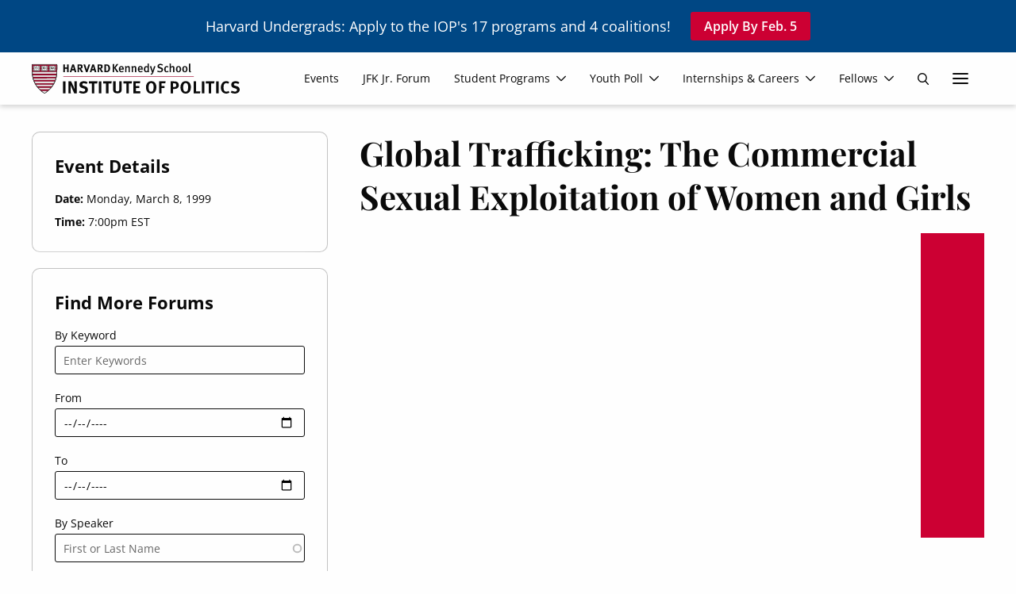

--- FILE ---
content_type: text/html; charset=UTF-8
request_url: https://iop.harvard.edu/events/global-trafficking-commercial-sexual-exploitation-women-and-girls
body_size: 24108
content:
<!DOCTYPE html>
<html lang="en" dir="ltr" prefix="og: https://ogp.me/ns#" class="no-js">
  <head>
    <meta charset="utf-8" />
<meta name="description" content="The Institute of Politics (IOP) at the Harvard Kennedy School was established in 1966 as a living memorial to President John F. Kennedy." />
<meta name="keywords" content="politics, government, service, harvard, education, Kennedy" />
<link rel="canonical" href="https://iop.harvard.edu/events/global-trafficking-commercial-sexual-exploitation-women-and-girls" />
<meta property="og:title" content="Global Trafficking: The Commercial Sexual Exploitation of Women and Girls" />
<meta name="twitter:card" content="summary_large_image" />
<meta name="twitter:title" content="Global Trafficking: The Commercial Sexual Exploitation of Women and Girls" />
<meta name="Generator" content="Drupal 11 (https://www.drupal.org)" />
<meta name="MobileOptimized" content="width" />
<meta name="HandheldFriendly" content="true" />
<meta name="viewport" content="width=device-width, initial-scale=1.0" />
<meta http-equiv="ImageToolbar" content="false" />
<link rel="icon" href="/themes/custom/twel_scholar/favicon.ico" type="image/vnd.microsoft.icon" />

    <title>Global Trafficking: The Commercial Sexual Exploitation of Women and Girls | The Institute of Politics at Harvard University</title>
    <link rel="stylesheet" media="all" href="/sites/default/files/css/css_rHAzJcseHekfd5sicFX7yNhaM-ix5d8uOI1PTKfwSHo.css?delta=0&amp;language=en&amp;theme=twel_scholar&amp;include=[base64]" />
<link rel="stylesheet" media="all" href="/sites/default/files/css/css_xV093zdpUuFqRBpDet2aYcNk883HRJIJwUeBj9Qrn-k.css?delta=1&amp;language=en&amp;theme=twel_scholar&amp;include=[base64]" />

    <script type="application/json" data-drupal-selector="drupal-settings-json">{"path":{"baseUrl":"\/","pathPrefix":"","currentPath":"node\/4514","currentPathIsAdmin":false,"isFront":false,"currentLanguage":"en"},"pluralDelimiter":"\u0003","suppressDeprecationErrors":true,"gtag":{"tagId":"UA-4120732-1","consentMode":false,"otherIds":["G-VLFX8Y9S4F"],"events":[],"additionalConfigInfo":[]},"ajaxPageState":{"libraries":"[base64]","theme":"twel_scholar","theme_token":null},"ajaxTrustedUrl":{"form_action_p_pvdeGsVG5zNF_XLGPTvYSKCf43t8qZYSwcfZl2uzM":true,"\/events\/global-trafficking-commercial-sexual-exploitation-women-and-girls":true,"\/search":true},"field_group":{"html_element":{"mode":"detail","context":"view","settings":{"classes":"field--label-inline small-text","show_empty_fields":false,"id":"","element":"div","show_label":true,"label_element":"strong","label_element_classes":"field__label","attributes":"","effect":"none","speed":"fast"}}},"search_api_autocomplete":{"forums":{"min_length":3}},"better_exposed_filters":{"datepicker":true,"datepicker_options":[]},"user":{"uid":0,"permissionsHash":"b699db0cee692f4ea7aa27c3774b72315789f02f6b7dd7b176ecc9a7cccde950"}}</script>
<script src="/sites/default/files/js/js_9kq4o2SMW_iwDKF2uvkQlgLaQnqQ8Wj00RHMe9k5MlA.js?scope=header&amp;delta=0&amp;language=en&amp;theme=twel_scholar&amp;include=[base64]"></script>
<script src="/modules/contrib/google_tag/js/gtag.js?t984ur"></script>

  </head>
  <body class="lang-en section-events layout-node-4514 header-always-sticky sidebar-first path-node node--type-event page-node-type-event">
  <a href="#main-content" class="show-on-focus skip-link">
    Skip to main content
  </a>
  
    <div class="dialog-off-canvas-main-canvas" data-off-canvas-main-canvas>
    
<div id="page-wrapper" class="page-wrapper">
        <div class="region region-meta-header" role="banner">
    <div class="grid-container">
      <div id="block-twel-scholar-spring2025commonapp" class="block-twel-scholar-spring2025commonapp block block-block-content block-block-contentd6e3c3ce-90ae-4a06-8f85-217da7455241">
  
    

  
          
  <div class="body field field--name-body field--type-text-with-summary field--label-hidden field__items">
        <div class="field__item"><p>Harvard Undergrads: Apply to the IOP's 17 programs and 4 coalitions!</p></div>
  </div>
  <div class="text-content field field--name-field-link field--type-link field--label-hidden field__items">
        <div class="arrow-link field__item"><a href="https://harvard.az1.qualtrics.com/jfe/form/SV_9nPBzGmMFfEPxIy">Apply By Feb. 5</a></div>
  </div>
    
    
</div>

    </div>
  </div>

  
  <header class="site-header" role="banner" aria-label="Site header">
  <div class="mobile-background hide-for-large"></div>
  <nav class="grid-container navbar-wrapper" id="navbar-main">
    <div class="grid-x align-justify align-middle navbar-wrapper-inner">
      <div class="cell auto navbar-brand">
            <a href="/" title="Skip to the home page" rel="home" class="site-logo">
    <svg id="IOP-LOGO" xmlns="http://www.w3.org/2000/svg" width="358.227" height="52" viewBox="0 0 358.227 52">
  <g id="Group_4" transform="translate(0 1.518)">
    <path id="Path_219" d="M22.057,52.172s-17.27-9.046-20.9-28.417C-.44,15.247.081,1.69.081,1.69H43.9s.513,13.557-1.083,22.066C39.189,43.126,22.066,52.172,22.066,52.172" transform="translate(0 -1.69)" fill-rule="evenodd"/>
    <path id="Path_220" d="M22.093,51.705S5.368,42.309,1.859,23.549C.312,15.317.817,2.192.817,2.192H43.238s.5,13.125-1.042,21.357c-3.517,18.76-20.1,28.156-20.1,28.156" transform="translate(-0.068 -1.736)" fill="#fff" fill-rule="evenodd"/>
    <path id="Path_221" d="M22.12,51.544S5.4,42.139,1.886,23.388C.339,15.156.844,2.03.844,2.03H43.265s.5,13.125-1.042,21.357c-3.517,18.76-20.1,28.156-20.1,28.156" transform="translate(-0.07 -1.721)" fill="#fff" fill-rule="evenodd"/>
    <path id="Path_222" d="M22.12,51.544S5.4,42.139,1.886,23.388C.339,15.156.844,2.03.844,2.03H43.265s.5,13.125-1.042,21.357c-3.517,18.76-20.1,28.156-20.1,28.156Z" transform="translate(-0.07 -1.721)" fill="none" stroke="#000" stroke-width="0.47"/>
    <path id="Path_223" d="M14.895,49.278l16.92-.016-1.889,1.856-1.23,1.01-10.642.016-1.368-1.238-1.791-1.628Z" transform="translate(-1.37 -6.066)" fill="#a41034" fill-rule="evenodd"/>
    <path id="Path_224" d="M9.864,43.379h26.08l-1.14,1.6-.912,1.01L11.989,46l-1.042-1.172L9.864,43.379Z" transform="translate(-0.908 -5.525)" fill="#a41034" fill-rule="evenodd"/>
    <path id="Path_225" d="M6.268,37.514H38.894L37.4,40.12H7.766l-.912-1.368-.586-1.238Z" transform="translate(-0.577 -4.986)" fill="#a41034" fill-rule="evenodd"/>
    <path id="Path_226" d="M2.026,25.613l.261,1.433.326,1.172,39.221-.024.261-1.295.261-1.3-40.329.016Z" transform="translate(-0.186 -3.889)" fill="#a41034" fill-rule="evenodd"/>
    <path id="Path_227" d="M.777,2.264l42.5.008-.155,6.367-.033,6.3L.972,14.933l-.13-2.508L.744,7.54.777,2.264Z" transform="translate(-0.068 -1.743)" fill="#a41034" fill-rule="evenodd"/>
    <path id="Path_228" d="M3.6,31.479l.887,2.711,35.5-.016,1.075-2.7Z" transform="translate(-0.332 -4.43)" fill="#a41034" fill-rule="evenodd"/>
    <path id="Path_229" d="M1.255,19.463H43l-.1,1.4-.2,1.433L1.557,22.28,1.3,20.554l-.049-1.091Z" transform="translate(-0.116 -3.325)" fill="#a41034" fill-rule="evenodd"/>
    <path id="Path_230" d="M22.093,51.705S5.368,42.309,1.859,23.549C.312,15.317.817,2.192.817,2.192H43.238s.5,13.125-1.042,21.357c-3.517,18.76-20.1,28.156-20.1,28.156Z" transform="translate(-0.068 -1.736)" fill="none" stroke="#000" stroke-width="0.47"/>
    <line id="Line_34" x2="42.079" transform="translate(0.879 13.28)" fill="none" stroke="#000" stroke-width="0.34"/>
    <line id="Line_35" x2="41.298" transform="translate(1.27 18.947)" fill="none" stroke="#000" stroke-width="0.34"/>
    <line id="Line_36" x1="40.484" transform="translate(1.661 21.683)" fill="none" stroke="#000" stroke-width="0.34"/>
    <line id="Line_37" x2="39.205" transform="translate(2.312 24.289)" fill="none" stroke="#000" stroke-width="0.34"/>
    <line id="Line_38" x1="37.544" transform="translate(3.216 27.024)" fill="none" stroke="#000" stroke-width="0.34"/>
    <line id="Line_39" x2="35.558" transform="translate(4.136 29.76)" fill="none" stroke="#000" stroke-width="0.34"/>
    <line id="Line_40" x1="32.805" transform="translate(5.569 32.488)" fill="none" stroke="#000" stroke-width="0.34"/>
    <line id="Line_41" x2="29.703" transform="translate(7.124 35.093)" fill="none" stroke="#000" stroke-width="0.34"/>
    <line id="Line_42" x1="41.721" transform="translate(1.107 16.146)" fill="none" stroke="#000" stroke-width="0.34"/>
    <line id="Line_43" x1="26.121" transform="translate(8.891 37.829)" fill="none" stroke="#000" stroke-width="0.34"/>
    <line id="Line_44" x2="22.033" transform="translate(11 40.435)" fill="none" stroke="#000" stroke-width="0.34"/>
    <line id="Line_45" x1="16.969" transform="translate(13.516 43.171)" fill="none" stroke="#000" stroke-width="0.34"/>
    <line id="Line_46" x2="10.919" transform="translate(16.513 46.037)" fill="none" stroke="#000" stroke-width="0.34"/>
    <line id="Line_47" x2="0.717" y2="0.806" transform="translate(11.66 9.844)" fill="none" stroke="#000" stroke-width="0.34"/>
    <line id="Line_48" x1="0.717" y2="0.782" transform="translate(3.892 9.852)" fill="none" stroke="#fff" stroke-width="0.34"/>
    <path id="Path_231" d="M3.141,5.616s-.016-.586.228-.814a1.372,1.372,0,0,1,.814-.163H7.538c.269,0,.342.228.651.228s.358-.228.651-.228h4.039s.489-.049.619.163a1,1,0,0,1,.2.716V6.3s1.238-.073,1.27.521c.033.651-1.27.619-1.27.619v3.192s1.27-.163,1.238.554c-.033.684-1.238.554-1.238.554v.619a1.6,1.6,0,0,1-.163.749c-.285.407-1.238.293-1.238.293H4.281s-.684.106-.944-.163a1.314,1.314,0,0,1-.2-.782v-.619s-1.3.13-1.3-.619,1.3-.619,1.3-.619V7.44s-1.27.171-1.3-.586c-.033-.717,1.3-.619,1.3-.619V5.616h0Z" transform="translate(-0.169 -1.96)" fill="#fff" fill-rule="evenodd"/>
    <path id="Path_232" d="M3.141,5.616s-.016-.586.228-.814a1.372,1.372,0,0,1,.814-.163H7.538c.269,0,.342.228.651.228s.358-.228.651-.228h4.039s.489-.049.619.163a1,1,0,0,1,.2.716V6.3s1.238-.073,1.27.521c.033.651-1.27.619-1.27.619v3.192s1.27-.163,1.238.554c-.033.684-1.238.554-1.238.554v.619a1.6,1.6,0,0,1-.163.749c-.285.407-1.238.293-1.238.293H4.281s-.684.106-.944-.163a1.314,1.314,0,0,1-.2-.782v-.619s-1.3.13-1.3-.619,1.3-.619,1.3-.619V7.44s-1.27.171-1.3-.586c-.033-.717,1.3-.619,1.3-.619V5.616h0Z" transform="translate(-0.169 -1.96)" fill="none" stroke="#000" stroke-width="0.43"/>
    <line id="Line_49" y2="7.776" transform="translate(8.036 2.956)" fill="none" stroke="#000" stroke-width="0.34"/>
    <path id="Path_233" d="M8.9,13.535a.635.635,0,1,1-.635.635h0a.636.636,0,0,1,.635-.635" transform="translate(-0.761 -2.78)" fill="#fff" fill-rule="evenodd"/>
    <path id="Path_234" d="M8.9,13.535a.635.635,0,1,1-.635.635h0A.636.636,0,0,1,8.9,13.535Z" transform="translate(-0.761 -2.78)" fill="none" stroke="#000" stroke-width="0.43"/>
    <line id="Line_50" x1="0.725" y2="0.782" transform="translate(3.851 9.909)" fill="none" stroke="#000" stroke-width="0.34"/>
    <path id="Path_235" d="M4.922,4.712v6.253a2.118,2.118,0,0,0,.13.977c.187.309.912.1.912.1s1.14.1,1.824.228a1.925,1.925,0,0,1,.716.423" transform="translate(-0.452 -1.968)" fill="none" stroke="#000" stroke-width="0.34"/>
    <path id="Path_236" d="M4.84,4.712s-.814.546-.814,1.042v6.123a1.281,1.281,0,0,0,.163.782c.244.277.944.2.944.2a6.756,6.756,0,0,1,1.759,0c.717.122.57.22.944.358" transform="translate(-0.37 -1.968)" fill="none" stroke="#000" stroke-width="0.34"/>
    <path id="Path_237" d="M12.654,4.766s.814.546.814,1.042v6.123a1.281,1.281,0,0,1-.163.782c-.252.277-.944.2-.944.2a7.151,7.151,0,0,0-1.759,0c-.716.13-.57.22-.944.358" transform="translate(-0.889 -1.973)" fill="none" stroke="#000" stroke-width="0.34"/>
    <path id="Path_238" d="M12.595,4.766v6.253s.147.708-.13.977c-.261.244-.912.1-.912.1s-1.14.1-1.824.228a1.925,1.925,0,0,0-.716.423" transform="translate(-0.829 -1.973)" fill="none" stroke="#000" stroke-width="0.34"/>
    <path id="Path_239" d="M18.169,5.616s-.016-.586.228-.814a1.372,1.372,0,0,1,.814-.163h3.355c.269,0,.342.228.651.228s.358-.228.651-.228H27.9s.489-.049.619.163a1.058,1.058,0,0,1,.2.716V6.3s1.238-.073,1.27.521c.033.651-1.27.619-1.27.619v3.192s1.27-.163,1.238.554c-.033.684-1.238.554-1.238.554v.619a1.6,1.6,0,0,1-.163.749c-.285.407-1.238.293-1.238.293H19.3s-.684.106-.944-.163a1.314,1.314,0,0,1-.2-.782v-.619s-1.3.13-1.3-.619,1.3-.619,1.3-.619V7.44s-1.262.171-1.3-.586c-.033-.717,1.3-.619,1.3-.619V5.616h.008Z" transform="translate(-1.551 -1.96)" fill="#fff" fill-rule="evenodd"/>
    <path id="Path_240" d="M18.169,5.616s-.016-.586.228-.814a1.372,1.372,0,0,1,.814-.163h3.355c.269,0,.342.228.651.228s.358-.228.651-.228H27.9s.489-.049.619.163a1.058,1.058,0,0,1,.2.716V6.3s1.238-.073,1.27.521c.033.651-1.27.619-1.27.619v3.192s1.27-.163,1.238.554c-.033.684-1.238.554-1.238.554v.619a1.6,1.6,0,0,1-.163.749c-.285.407-1.238.293-1.238.293H19.3s-.684.106-.944-.163a1.314,1.314,0,0,1-.2-.782v-.619s-1.3.13-1.3-.619,1.3-.619,1.3-.619V7.44s-1.262.171-1.3-.586c-.033-.717,1.3-.619,1.3-.619V5.616h.008Z" transform="translate(-1.551 -1.96)" fill="none" stroke="#000" stroke-width="0.43"/>
    <line id="Line_51" y2="7.776" transform="translate(21.691 2.956)" fill="none" stroke="#000" stroke-width="0.34"/>
    <path id="Path_241" d="M23.923,13.535a.635.635,0,1,1-.635.635h0a.636.636,0,0,1,.635-.635" transform="translate(-2.143 -2.78)" fill="#fff" fill-rule="evenodd"/>
    <path id="Path_242" d="M23.923,13.535a.635.635,0,1,1-.635.635h0A.636.636,0,0,1,23.923,13.535Z" transform="translate(-2.143 -2.78)" fill="none" stroke="#000" stroke-width="0.43"/>
    <line id="Line_52" x1="0.717" y2="0.782" transform="translate(17.506 9.909)" fill="none" stroke="#000" stroke-width="0.34"/>
    <path id="Path_243" d="M19.96,4.712v6.253a2.118,2.118,0,0,0,.13.977c.187.309.912.1.912.1s1.14.1,1.824.228a1.925,1.925,0,0,1,.717.423" transform="translate(-1.835 -1.968)" fill="none" stroke="#000" stroke-width="0.34"/>
    <path id="Path_244" d="M19.878,4.712s-.814.546-.814,1.042v6.123a1.281,1.281,0,0,0,.163.782c.252.277.944.2.944.2a6.74,6.74,0,0,1,1.759,0c.717.122.578.22.944.358" transform="translate(-1.753 -1.968)" fill="none" stroke="#000" stroke-width="0.34"/>
    <path id="Path_245" d="M27.683,4.766s.814.546.814,1.042v6.123a1.281,1.281,0,0,1-.163.782c-.244.277-.944.2-.944.2a7.151,7.151,0,0,0-1.759,0c-.717.13-.578.22-.944.358" transform="translate(-2.271 -1.973)" fill="none" stroke="#000" stroke-width="0.34"/>
    <path id="Path_246" d="M27.624,4.766v6.253s.147.708-.13.977c-.261.244-.912.1-.912.1s-1.14.1-1.824.228a1.925,1.925,0,0,0-.717.423" transform="translate(-2.212 -1.973)" fill="none" stroke="#000" stroke-width="0.34"/>
    <path id="Path_247" d="M33.2,5.616s-.016-.586.228-.814a1.372,1.372,0,0,1,.814-.163H37.6c.269,0,.342.228.651.228s.35-.228.651-.228h4.039s.488-.049.619.163a1,1,0,0,1,.2.716V6.3s1.238-.073,1.27.521c.033.651-1.27.619-1.27.619v3.192s1.27-.163,1.238.554c-.033.684-1.238.554-1.238.554v.619a1.6,1.6,0,0,1-.163.749c-.293.407-1.238.293-1.238.293H34.339s-.684.106-.944-.163a1.314,1.314,0,0,1-.2-.782v-.619s-1.3.13-1.3-.619,1.3-.619,1.3-.619V7.44s-1.27.171-1.3-.586c-.033-.717,1.3-.619,1.3-.619V5.616h0Z" transform="translate(-2.935 -1.96)" fill="#fff" fill-rule="evenodd"/>
    <path id="Path_248" d="M33.2,5.616s-.016-.586.228-.814a1.372,1.372,0,0,1,.814-.163H37.6c.269,0,.342.228.651.228s.35-.228.651-.228h4.039s.488-.049.619.163a1,1,0,0,1,.2.716V6.3s1.238-.073,1.27.521c.033.651-1.27.619-1.27.619v3.192s1.27-.163,1.238.554c-.033.684-1.238.554-1.238.554v.619a1.6,1.6,0,0,1-.163.749c-.293.407-1.238.293-1.238.293H34.339s-.684.106-.944-.163a1.314,1.314,0,0,1-.2-.782v-.619s-1.3.13-1.3-.619,1.3-.619,1.3-.619V7.44s-1.27.171-1.3-.586c-.033-.717,1.3-.619,1.3-.619V5.616h0Z" transform="translate(-2.935 -1.96)" fill="none" stroke="#000" stroke-width="0.43"/>
    <line id="Line_53" y2="7.776" transform="translate(35.329 2.956)" fill="none" stroke="#000" stroke-width="0.34"/>
    <path id="Path_249" d="M38.952,13.535a.635.635,0,1,1-.635.635h0a.636.636,0,0,1,.635-.635" transform="translate(-3.525 -2.78)" fill="#fff" fill-rule="evenodd"/>
    <path id="Path_250" d="M38.952,13.535a.635.635,0,1,1-.635.635h0A.636.636,0,0,1,38.952,13.535Z" transform="translate(-3.525 -2.78)" fill="none" stroke="#000" stroke-width="0.43"/>
    <line id="Line_54" x1="0.717" y2="0.782" transform="translate(31.152 9.909)" fill="none" stroke="#000" stroke-width="0.34"/>
    <path id="Path_251" d="M34.98,4.712v6.253a2.118,2.118,0,0,0,.13.977c.187.309.912.1.912.1s1.14.1,1.824.228a1.925,1.925,0,0,1,.716.423" transform="translate(-3.217 -1.968)" fill="none" stroke="#000" stroke-width="0.34"/>
    <path id="Path_252" d="M34.9,4.712s-.814.546-.814,1.042v6.123a1.346,1.346,0,0,0,.163.782c.244.277.944.2.944.2a6.74,6.74,0,0,1,1.759,0c.717.122.578.22.944.358" transform="translate(-3.135 -1.968)" fill="none" stroke="#000" stroke-width="0.34"/>
    <path id="Path_253" d="M42.713,4.766s.814.546.814,1.042v6.123a1.281,1.281,0,0,1-.163.782c-.244.277-.945.2-.945.2a7.168,7.168,0,0,0-1.759,0c-.716.13-.57.22-.944.358" transform="translate(-3.654 -1.973)" fill="none" stroke="#000" stroke-width="0.34"/>
    <path id="Path_254" d="M42.653,4.766v6.253s.147.708-.13.977c-.261.244-.912.1-.912.1s-1.14.1-1.824.228a1.925,1.925,0,0,0-.716.423" transform="translate(-3.595 -1.973)" fill="none" stroke="#000" stroke-width="0.34"/>
    <path id="Path_255" d="M8.205,6.845v.081c-.2.309-.285-.024-.668,1.36S7.114,9.915,6.96,9.915c-.2,0-.277-.806-.562-1.653C5.917,6.878,5.73,7,5.73,6.935c0,0,.016-.016,0-.081H6.813c.033.073,0,.106,0,.106,0,.171-.138.228-.138.48,0,0,.285,1.018.448,1.018S7.57,7.35,7.57,7.31c0-.122-.114-.236-.2-.375V6.854a7.08,7.08,0,0,1,.831,0" transform="translate(-0.527 -2.164)" fill-rule="evenodd"/>
    <path id="Path_256" d="M10.771,6.728h.391c.024.138.114.293.114.375V7.4c-.147.033-.114,0-.114,0-.2,0-.3-.326-.5-.326h-.334a.862.862,0,0,0-.138.5v.244a.231.231,0,0,0,.222.241.235.235,0,0,0,.055,0c.318,0,.391-.326.562-.326.114,0,.138.3.138.48,0,.147,0,.4-.163.4s-.212-.318-.554-.318a.287.287,0,0,0-.22.236V9.3a.326.326,0,0,0,.307.343.331.331,0,0,0,.051,0,.754.754,0,0,0,.725-.537h.138a1.26,1.26,0,0,1,.081.326v.293a.835.835,0,0,1-.334.163h-1.7c-.008-.041-.081-.09-.114-.163-.073-.212.309-.252.309-.48V7.566c0-.611-.277-.44-.277-.668V6.817c.456,0,.782.008,1.107,0a1.019,1.019,0,0,0,.252-.106" transform="translate(-0.862 -2.152)" fill-rule="evenodd"/>
    <path id="Path_257" d="M24.866,6.756h1.36v.2c-.147.049-.391.212-.391.44V9.37c0,.44.391.285.391.48V10.1h-1.36V9.842c0-.187.375-.065.375-.472V7.408a.511.511,0,0,0-.375-.448v-.2" transform="translate(-2.288 -2.156)" fill-rule="evenodd"/>
    <path id="Path_258" d="M41.853,6.693c.065,0,.212.147.212.546,0,.1-.09.081,0,.3h-.179a2.534,2.534,0,0,0-.358-.423h-.366c-.138.236-.122.073-.122.3,0,.537,1.3.741,1.3,1.726,0,.407-.366.863-.611.879h-.9a2.759,2.759,0,0,1,0-1c0-.106-.008-.179.09-.179.171,0,.163.912.725.912a.4.4,0,0,0,.366-.358c0-.757-1.368-.749-1.368-1.881a.721.721,0,0,1,.513-.733h.423c.1,0,.138-.09.269-.09" transform="translate(-3.739 -2.15)" fill-rule="evenodd"/>
    <path id="Path_259" d="M23.5,9.656h-.122s-.708-.733-.708-1c0-.122.765-.383.725-1.164a.8.8,0,0,0-.627-.806h-1.9a.362.362,0,0,0,.008.228s.432.293.375.594V9.371c0,.106-.293.334-.293.48a.986.986,0,0,1,0,.269h1.115c.008-.081,0-.22,0-.252,0-.1-.179-.228-.228-.448a.9.9,0,0,1,.024-.44h.147a2.948,2.948,0,0,0,1,1.124h.44c.041.081.024-.44.024-.44" transform="translate(-1.919 -2.149)" fill-rule="evenodd"/>
    <path id="Path_260" d="M39.75,9.681a2.521,2.521,0,0,0,.366.269v.09H38.993c-.041-.065-.09-.106-.09-.147,0,0,.049-.081.212-.366a3.71,3.71,0,0,1-.366-.44,1.621,1.621,0,0,0-.415,0c-.122.106-.081.138-.228.366-.065.106.041.114.244.366a.827.827,0,0,1-.081.2c-.407-.008-.879,0-1.018,0H36.062v-.1c.033-.228.358-.155.358-.66v-1.6c0-.2,0-.692-.179-.692a1.069,1.069,0,0,0-.546.48h-.122V7.238c0-.065.033-.757.3-.757a2.346,2.346,0,0,0,.611.179h.79c.065,0,.212-.122.391-.122.138,0,.179.1.179.244,0,.049-.13.725-.269.725s-.114-.244-.366-.546H37a10.967,10.967,0,0,0,.016,2.027,3.8,3.8,0,0,0,0,.432c.016.13.081.358.22.358.448,0,.57-1.107.79-1.628,0-.016.44-1.58.554-1.905L39.75,9.689V9.681Z" transform="translate(-3.273 -2.109)" fill-rule="evenodd"/>
    <path id="Path_261" d="M22.1,7.07h.415a.967.967,0,0,1,.358.708.816.816,0,0,1-.016.138c-.065.244-.285.342-.342.423h-.383a.752.752,0,0,1-.122-.293,4.767,4.767,0,0,1,0-.529c0-.318-.041-.179.09-.44" transform="translate(-2.025 -2.185)" fill="#fff" fill-rule="evenodd"/>
    <path id="Path_262" d="M38.895,7.9a1.816,1.816,0,0,1,.318.822c0,.114-.024.1,0,.2h-.635a2.991,2.991,0,0,1,.138-1.018h.179Z" transform="translate(-3.549 -2.261)" fill="#fff" fill-rule="evenodd"/>
  </g>
  <g id="Group_5" transform="translate(53.825 30.561)">
    <path class="logo-text" id="Path_263" d="M381.6,53.586l1.441-2.909c1.605.453,3.115.947,4.651,1.276a7.309,7.309,0,0,0,2.442-.041,2.489,2.489,0,0,0,2.25-2.237,2.388,2.388,0,0,0-1.674-2.689c-1.139-.453-2.346-.741-3.526-1.1-3.183-.96-4.651-2.676-4.693-5.447a6.144,6.144,0,0,1,4.61-5.955,11.163,11.163,0,0,1,9.495,1.7c-.59.892-1.18,1.8-1.688,2.58a43.553,43.553,0,0,0-4.514-1.221,3.684,3.684,0,0,0-2.319.535,1.892,1.892,0,0,0,.316,3.458,24.341,24.341,0,0,0,3.266,1.015c3.54.974,5.406,3,5.434,5.982.027,3.156-1.962,5.557-5.434,6.5A13.887,13.887,0,0,1,381.616,53.6l-.014-.014Z" transform="translate(-92.691 -34.032)" fill="#fff"/>
    <path class="logo-text" id="Path_264" d="M90.5,53.612l1.427-2.936c1.633.466,3.142.96,4.693,1.29a7.65,7.65,0,0,0,2.305-.041,2.47,2.47,0,0,0,2.346-2.291,2.436,2.436,0,0,0-1.839-2.717c-1.111-.4-2.264-.7-3.4-1.043-3.142-.947-4.624-2.7-4.638-5.488a6.072,6.072,0,0,1,4.651-5.914,11.575,11.575,0,0,1,9.522,1.619l-1.756,2.662c-1.55-.439-2.964-.933-4.432-1.194a3.106,3.106,0,0,0-2.2.412,2.972,2.972,0,0,0-1.07,1.99,2.309,2.309,0,0,0,1.221,1.564,17.265,17.265,0,0,0,3.252,1.029c3.567.974,5.434,3.087,5.379,6.147a6.806,6.806,0,0,1-5.735,6.435A14.51,14.51,0,0,1,90.483,53.6l.014.014Z" transform="translate(-63.04 -34.032)" fill="#fff"/>
    <path class="logo-text" id="Path_265" d="M348.094,37.9h-4.926V55.092h-4.212V37.9h-5.049V34.455h14.874l-.686,3.444Z" transform="translate(-87.833 -34.07)" fill="#fff"/>
    <path class="logo-text" id="Path_266" d="M254.962,37.818H248.4v4.72h5.255v3.389H248.4v9.179h-4.158V34.47h11.2l-.48,3.348h0Z" transform="translate(-78.701 -34.072)" fill="#fff"/>
    <path class="logo-text" id="Path_267" d="M232.363,54.472a7.971,7.971,0,0,1-4.158.96,7.648,7.648,0,0,1-6.765-2.936,12.259,12.259,0,0,1-2.387-7.725c0-4.487,1.7-8.082,4.693-9.728a9.241,9.241,0,0,1,4.308-1.015c5.53,0,8.946,4.034,8.946,10.565,0,4.693-1.619,8.233-4.638,9.879ZM231.649,39.9A3.771,3.771,0,0,0,228,37.265a3.642,3.642,0,0,0-3.238,1.825,12.15,12.15,0,0,0-1.043,5.681c0,3.595.6,5.831,1.852,6.737a4.116,4.116,0,0,0,2.483.713c2.909,0,4.13-2.209,4.13-7.505a16.741,16.741,0,0,0-.535-4.816Z" transform="translate(-76.134 -34.027)" fill="#fff"/>
    <path class="logo-text" id="Path_268" d="M298.543,54.472a7.971,7.971,0,0,1-4.158.96,7.648,7.648,0,0,1-6.764-2.936,12.259,12.259,0,0,1-2.387-7.725c0-4.487,1.7-8.082,4.693-9.728a9.241,9.241,0,0,1,4.308-1.015c5.53,0,8.946,4.034,8.946,10.565C303.18,49.285,301.561,52.825,298.543,54.472ZM297.829,39.9a3.771,3.771,0,0,0-3.65-2.634,3.642,3.642,0,0,0-3.238,1.825,12.15,12.15,0,0,0-1.043,5.681c0,3.595.6,5.831,1.852,6.737a4.116,4.116,0,0,0,2.484.713c2.909,0,4.13-2.209,4.13-7.505a16.74,16.74,0,0,0-.535-4.816Z" transform="translate(-82.875 -34.027)" fill="#fff"/>
    <path class="logo-text" id="Path_269" d="M194.962,55.092V34.455h11.759l-.535,3.389H199.12v4.775h5.914v3.389h-5.845v5.516H207v3.567H194.962Z" transform="translate(-73.682 -34.07)" fill="#fff"/>
    <path class="logo-text" id="Path_270" d="M80.336,55.092l-3.526-7.9c-1.153-2.58-2.4-5.488-2.785-6.764.151,1.688.178,4.13.206,5.845l.123,8.823H70.347V34.455h4.6L78.9,42.7a38.928,38.928,0,0,1,2.25,5.845c-.151-1.605-.3-4.24-.329-5.667l-.082-8.425h3.952V55.091h-4.35Z" transform="translate(-60.99 -34.07)" fill="#fff"/>
    <path class="logo-text" id="Path_271" d="M276.931,46.8a8.625,8.625,0,0,1-4.13.686h-2.291v7.6h-4.158V34.455h5.434c3.5,0,4.569.357,5.735,1.015a5.779,5.779,0,0,1,2.964,5.338,6.327,6.327,0,0,1-3.567,6h.014Zm-3.773-8.987h-2.648v6.3h2.168c1.688,0,2.2-.206,2.758-1.07a3.662,3.662,0,0,0,.508-2.14,2.707,2.707,0,0,0-2.785-3.087Z" transform="translate(-80.953 -34.07)" fill="#fff"/>
    <path class="logo-text" id="Path_272" d="M170.4,51.279c-.521,1.605-2.511,3.814-6.874,3.814-3.087,0-5.365-.933-6.5-2.7a6,6,0,0,1-.878-3.814V34.47h4.171V47.793a5.5,5.5,0,0,0,.343,2.415,2.882,2.882,0,0,0,2.772,1.4,2.733,2.733,0,0,0,3.083-2.331l0-.029a13.7,13.7,0,0,0,.055-1.811V34.47h4.144V48.109a8.221,8.221,0,0,1-.316,3.17h0Z" transform="translate(-69.724 -34.072)" fill="#fff"/>
    <path class="logo-text" id="Path_273" d="M321.382,55.092H310.487V34.455h4.24V51.647h7.4l-.741,3.444h0Z" transform="translate(-85.448 -34.07)" fill="#fff"/>
    <path class="logo-text" id="Path_274" d="M59.928,55.092V34.455h4.336V55.092Z" transform="translate(-59.928 -34.07)" fill="#fff"/>
    <path class="logo-text" id="Path_275" d="M353.68,55.092V34.455h4.336V55.092Z" transform="translate(-89.847 -34.07)" fill="#fff"/>
    <path class="logo-text" id="Path_276" d="M326.253,55.092V34.455h4.336V55.092Z" transform="translate(-87.054 -34.07)" fill="#fff"/>
    <path class="logo-text" id="Path_277" d="M123.828,37.9H118.9V55.092h-4.212V37.9H109.64V34.455h14.874l-.686,3.444Z" transform="translate(-64.992 -34.07)" fill="#fff"/>
    <path class="logo-text" id="Path_278" d="M151.082,37.9h-4.926V55.092h-4.212V37.9h-5.049V34.455h14.874l-.686,3.444Z" transform="translate(-67.767 -34.07)" fill="#fff"/>
    <path class="logo-text" id="Path_279" d="M189.992,37.9h-4.926V55.092h-4.212V37.9H175.8V34.455h14.874l-.686,3.444Z" transform="translate(-71.73 -34.07)" fill="#fff"/>
    <path class="logo-text" id="Path_280" d="M128.66,55.092V34.455H133V55.092Z" transform="translate(-66.929 -34.07)" fill="#fff"/>
    <path class="logo-text" id="Path_281" d="M371.864,55.433a8.414,8.414,0,0,1-6.723-2.84,10.728,10.728,0,0,1-2.483-7.382,13.159,13.159,0,0,1,1.386-6.394,8.871,8.871,0,0,1,7.89-4.775,8.437,8.437,0,0,1,5.214,1.633l-1.866,2.813a5.467,5.467,0,0,0-3.293-1.153,4.282,4.282,0,0,0-3.5,1.784,9.5,9.5,0,0,0-1.153,5.31,11.4,11.4,0,0,0,.864,5.516,4.271,4.271,0,0,0,3.965,2.305,5.318,5.318,0,0,0,3.526-1.331l1.893,2.607a8.427,8.427,0,0,1-5.722,1.921v-.014Z" transform="translate(-90.76 -34.028)" fill="#fff"/>
  </g>
  <g id="Group_6" transform="translate(54.304)">
    <path class="logo-text" id="Path_282" d="M66.946,15.228V9.3H63.117v5.931H60.462V1.936h2.656V7.1h3.828V1.936h2.71V15.228Z" transform="translate(-60.462 -0.197)" fill="#fff"/>
    <path class="logo-text" id="Path_283" d="M81.434,15.223l-.93-3.154h-3.9l-.944,3.154h-2.79L77.228,1.891h2.885l4.192,13.332ZM79.116,7.175c-.135-.62-.539-2.346-.539-2.346s-.377,1.564-.634,2.561c-.243.957-.418,1.591-.7,2.467h2.6s-.445-1.4-.728-2.683Z" transform="translate(-61.726 -0.193)" fill="#fff"/>
    <path class="logo-text" id="Path_284" d="M94.234,15.227c-.512-.876-.728-1.24-1.24-2.184C91.672,10.657,91.268,10,90.8,9.794a1.266,1.266,0,0,0-.418-.108v5.54H87.763V1.935H92.71a3.679,3.679,0,0,1,3.9,3.9,3.427,3.427,0,0,1-2.966,3.68,2.676,2.676,0,0,1,.553.553c.768.957,3.195,5.163,3.195,5.163ZM92.845,4.267a5.082,5.082,0,0,0-1.51-.189h-.957v3.6h.9c1.146,0,1.645-.108,2.009-.445A1.818,1.818,0,0,0,93.8,5.9a1.561,1.561,0,0,0-.957-1.631Z" transform="translate(-63.242 -0.196)" fill="#fff"/>
    <path class="logo-text" id="Path_285" d="M106.052,15.337h-2.426L99.11,1.951h2.925l2.2,6.929a21.979,21.979,0,0,1,.607,2.319,24.523,24.523,0,0,1,.768-2.656l2.251-6.578h2.8l-4.624,13.386.013-.013Z" transform="translate(-64.398 -0.199)" fill="#fff"/>
    <path class="logo-text" id="Path_286" d="M119.857,15.223l-.93-3.154h-3.9l-.944,3.154H111.3l4.354-13.332h2.885l4.179,13.332h-2.858Zm-2.319-8.048C117.4,6.555,117,4.83,117,4.83s-.377,1.564-.634,2.561c-.243.957-.418,1.591-.7,2.467h2.6s-.445-1.4-.728-2.683Z" transform="translate(-65.639 -0.193)" fill="#fff"/>
    <path class="logo-text" id="Path_287" d="M132.657,15.227c-.512-.876-.728-1.24-1.24-2.184-1.321-2.386-1.725-3.047-2.2-3.249a1.266,1.266,0,0,0-.418-.108v5.54h-2.615V1.935h4.947a3.679,3.679,0,0,1,3.9,3.9,3.427,3.427,0,0,1-2.966,3.68,2.676,2.676,0,0,1,.553.553c.768.957,3.195,5.163,3.195,5.163Zm-1.4-10.959a5.082,5.082,0,0,0-1.51-.189h-.957v3.6h.9c1.146,0,1.645-.108,2.009-.445a1.818,1.818,0,0,0,.512-1.335,1.561,1.561,0,0,0-.957-1.631Z" transform="translate(-67.156 -0.196)" fill="#fff"/>
    <path class="logo-text" id="Path_288" d="M147.824,13.246a4.569,4.569,0,0,1-3.235,1.914c-.5.04-1.132.081-1.914.081h-3.235V1.936h2.683c.768,0,1.779.04,2.305.081a4.429,4.429,0,0,1,2.9,1.321,7,7,0,0,1,1.82,5.3,7.647,7.647,0,0,1-1.335,4.61h.013Zm-2.332-8.088a2.2,2.2,0,0,0-2.1-1.105h-1.227v9.018h1.429c1.752,0,2.561-1.362,2.561-4.165a7.415,7.415,0,0,0-.674-3.734Z" transform="translate(-68.506 -0.197)" fill="#fff"/>
    <path class="logo-text" id="Path_289" d="M155.123,15.134V1.021h2.386V15.134Zm7.158,0-4.745-7.522,4.583-6.592h2.9l-4.893,6.551,5.217,7.562Z" transform="translate(-70.103 -0.104)" fill="#fff"/>
    <path class="logo-text" id="Path_290" d="M169.417,10.992v.162c0,1.429.526,2.939,2.548,2.939a3.831,3.831,0,0,0,2.575-1.025l.876,1.362a5.555,5.555,0,0,1-3.707,1.362c-2.912,0-4.745-2.1-4.745-5.406a5.678,5.678,0,0,1,1.281-4.044A3.932,3.932,0,0,1,171.4,4.953a3.973,3.973,0,0,1,2.831,1.065c.89.822,1.348,2.076,1.348,4.489v.472h-6.161v.013ZM171.4,6.665c-1.267,0-1.955,1-1.955,2.669h3.815c0-1.672-.741-2.669-1.86-2.669Z" transform="translate(-71.307 -0.504)" fill="#fff"/>
    <path class="logo-text" id="Path_291" d="M184.877,15.53V8.682c0-1.415-.324-1.793-1.186-1.793a3.749,3.749,0,0,0-2.265,1.159V15.53h-2.2V7.941a6.2,6.2,0,0,0-.391-2.453l2.036-.58a3.043,3.043,0,0,1,.364,1.469,4.809,4.809,0,0,1,3.154-1.429,2.548,2.548,0,0,1,2.7,2.858v7.711h-2.224l.013.013Z" transform="translate(-72.518 -0.5)" fill="#fff"/>
    <path class="logo-text" id="Path_292" d="M197.259,15.53V8.682c0-1.415-.324-1.793-1.186-1.793a3.748,3.748,0,0,0-2.265,1.159V15.53h-2.2V7.941a6.2,6.2,0,0,0-.391-2.453l2.036-.58a3.044,3.044,0,0,1,.364,1.469,4.809,4.809,0,0,1,3.154-1.429,2.548,2.548,0,0,1,2.7,2.858v7.711h-2.224l.013.013Z" transform="translate(-73.78 -0.5)" fill="#fff"/>
    <path class="logo-text" id="Path_293" d="M205.842,10.992v.162c0,1.429.526,2.939,2.548,2.939a3.775,3.775,0,0,0,2.561-1.025l.876,1.362a5.555,5.555,0,0,1-3.707,1.362c-2.912,0-4.745-2.1-4.745-5.406a5.677,5.677,0,0,1,1.281-4.044,3.932,3.932,0,0,1,3.154-1.388,3.973,3.973,0,0,1,2.831,1.065c.9.822,1.348,2.076,1.348,4.489v.472h-6.147v.013Zm1.982-4.327c-1.267,0-1.955,1-1.955,2.669h3.815c0-1.672-.728-2.669-1.86-2.669h0Z" transform="translate(-75.016 -0.504)" fill="#fff"/>
    <path class="logo-text" id="Path_294" d="M221.938,15.031a2.97,2.97,0,0,1-.189-.8,3.345,3.345,0,0,1-2.521,1.025c-2.629,0-4.219-2.063-4.219-5.284s1.793-5.446,4.273-5.446a2.9,2.9,0,0,1,2.224.944s-.054-.8-.054-1.7V0l2.224.35V11.445A11.545,11.545,0,0,0,224,15.031h-2.062Zm-.485-7.872a2.437,2.437,0,0,0-1.874-.836c-1.429,0-2.076,1.146-2.076,3.626,0,2.292.445,3.424,2.143,3.424a2.114,2.114,0,0,0,1.806-.984V7.158Z" transform="translate(-76.202)" fill="#fff"/>
    <path class="logo-text" id="Path_295" d="M232.58,15.767c-.849,2.48-1.591,3.734-4.017,4.179l-.728-1.456a3.572,3.572,0,0,0,2.79-2.952h-.715c-.283-1.159-.674-2.292-.984-3.208l-2.346-6.956,2.278-.391,1.9,6.282c.162.607.526,2.157.566,2.319.027-.081.391-1.55.782-2.79L233.82,5.2h2.4l-3.653,10.555.013.013Z" transform="translate(-77.381 -0.508)" fill="#fff"/>
    <path class="logo-text" id="Path_296" d="M245.238,15.377a8.967,8.967,0,0,1-4.624-1.267l.9-1.793a7.266,7.266,0,0,0,3.815,1.159c1.726,0,2.777-.836,2.777-2.251,0-1.038-.647-1.7-2.1-2.1L244.5,8.69a4.67,4.67,0,0,1-2.737-1.7,3.514,3.514,0,0,1-.593-2.063c0-2.494,1.955-4.179,4.786-4.179A7.819,7.819,0,0,1,250.415,2.1L249.35,3.757a6.108,6.108,0,0,0-3.316-1.078c-1.389,0-2.305.755-2.305,1.914,0,.876.485,1.321,1.874,1.739l1.672.485a4.179,4.179,0,0,1,3.464,4.017c0,2.346-1.9,4.529-5.5,4.529v.013Z" transform="translate(-78.81 -0.076)" fill="#fff"/>
    <path class="logo-text" id="Path_297" d="M258.308,15.8c-2.817,0-4.381-1.982-4.381-5.3,0-3.761,2.238-5.554,4.543-5.554a3.791,3.791,0,0,1,2.858,1.119l-1.119,1.5a2.521,2.521,0,0,0-1.726-.8,1.752,1.752,0,0,0-1.631,1.038,6.892,6.892,0,0,0-.431,2.871,4.241,4.241,0,0,0,.688,2.817,1.806,1.806,0,0,0,1.362.593,2.965,2.965,0,0,0,2.076-1.025l1.065,1.362a4.3,4.3,0,0,1-3.3,1.362V15.8Z" transform="translate(-80.166 -0.504)" fill="#fff"/>
    <path class="logo-text" id="Path_298" d="M270.448,15.032V8.009c0-1.281-.445-1.645-1.308-1.645a3.791,3.791,0,0,0-2.48,1.267v7.4H264.4V2.751a10.872,10.872,0,0,0-.2-2.251l2.265-.485a10.772,10.772,0,0,1,.2,2.426v2.2c0,.647-.041,1.159-.041,1.159a4.658,4.658,0,0,1,3.154-1.348,2.789,2.789,0,0,1,2.507,1.267,3.909,3.909,0,0,1,.35,2.022v7.279h-2.184v.013Z" transform="translate(-81.212 -0.002)" fill="#fff"/>
    <path class="logo-text" id="Path_299" d="M280.969,15.808c-2.79,0-4.543-2.1-4.543-5.406s1.779-5.419,4.5-5.419c2.939,0,4.61,2.184,4.61,5.446s-1.766,5.379-4.57,5.379Zm-.014-9.14c-1.429,0-2.036,1.078-2.036,3.586,0,2.993.755,3.869,2.1,3.869s2.063-1.078,2.063-3.667c0-2.925-.809-3.8-2.116-3.8l-.014.013Z" transform="translate(-82.458 -0.508)" fill="#fff"/>
    <path class="logo-text" id="Path_300" d="M293.156,15.808c-2.79,0-4.543-2.1-4.543-5.406s1.779-5.419,4.5-5.419c2.939,0,4.61,2.184,4.61,5.446s-1.779,5.379-4.57,5.379Zm-.013-9.14c-1.429,0-2.036,1.078-2.036,3.586,0,2.993.755,3.869,2.1,3.869s2.063-1.078,2.063-3.667c0-2.925-.809-3.8-2.116-3.8l-.013.013Z" transform="translate(-83.699 -0.508)" fill="#fff"/>
    <path class="logo-text" id="Path_301" d="M303.718,15.261c-2.265,0-2.265-2.036-2.265-2.925V3.547a16.236,16.236,0,0,0-.2-3.02l2.305-.512a12.633,12.633,0,0,1,.175,2.831v8.749c0,1.388.054,1.618.229,1.86a.634.634,0,0,0,.741.162l.364,1.388a3.535,3.535,0,0,1-1.348.243Z" transform="translate(-84.986 -0.002)" fill="#fff"/>
  </g>
  <rect id="Rectangle_2531" data-name="Rectangle 2531" width="224.861" height="0.898" transform="translate(54.304 22.086)" fill="#a41034"/>
</svg>
  </a>


      </div>

      <div class="cell shrink hide-for-large navbar-toggler">
        <button class="navbar-toggler-icon" type="button" aria-label="Toggle navigation" aria-expanded="false">
          <span></span>
          <span></span>
          <span></span>
        </button>
      </div>

      <nav class="cell shrink navbar main-navbar">
        <div class="navbar-inner">
                      <div class="menu-region">  <div class="region region-primary-menu">
    <nav role="navigation" aria-labelledby="block-twel-scholar-main-menu-menu" id="block-twel-scholar-main-menu" class="block-twel-scholar-main-menu block">
            
  <h2 class="block-title visually-hidden" id="block-twel-scholar-main-menu-menu">Main navigation</h2>
  

        
              <ul class="menu menu-navigation main-navigation vertical large-horizontal" data-responsive-menu="accordion large-dropdown" data-submenu-toggle="true" data-closing-time="100">
                    <li class="nav-item active">
                <a href="/events" class="nav-link active" data-drupal-link-system-path="node/213">Events</a>
              </li>
                <li class="nav-item">
                <a href="/jfk-jr-forum" class="nav-link" data-drupal-link-system-path="node/6487">JFK Jr. Forum</a>
              </li>
                <li class="nav-item menu-item--expanded dropdown">
                <a href="/programs" class="nav-link" data-drupal-link-system-path="node/212">Student Programs</a>
                                <ul class="submenu" data-submenu>
                    <li class="dropdown-item">
                <a href="/programs/civics" data-drupal-link-system-path="node/181">CIVICS</a>
              </li>
                <li class="dropdown-item">
                <a href="/programs/campaign-and-advocacy-program" data-drupal-link-system-path="node/178">Campaign and Advocacy Program</a>
              </li>
                <li class="dropdown-item">
                <a href="/programs/citizenship-tutoring" data-drupal-link-system-path="node/179">Citizenship Tutoring</a>
              </li>
                <li class="dropdown-item">
                <a href="/programs/community-action-committee" data-drupal-link-system-path="node/180">Community Action Committee</a>
              </li>
                <li class="dropdown-item menu-item--collapsed">
                <a href="/programs/conferences" data-drupal-link-system-path="node/206">Conferences</a>
              </li>
                <li class="dropdown-item">
                <a href="/programs/program-environmental-politics" data-drupal-link-system-path="node/6897">Program for Environmental Politics</a>
              </li>
                <li class="dropdown-item">
                <a href="/programs/fellows-and-study-groups" data-drupal-link-system-path="node/184">Fellows and Study Groups</a>
              </li>
                <li class="dropdown-item">
                <a href="/programs/global-affairs-program-gap" data-drupal-link-system-path="node/7268">Global Affairs Program (GAP)</a>
              </li>
                <li class="dropdown-item">
                <a href="/programs/governance-lab-govlab" data-drupal-link-system-path="node/6890">Governance Lab (GovLab)</a>
              </li>
                <li class="dropdown-item">
                <a href="/programs/harvard-political-review-hpr" data-drupal-link-system-path="node/182">Harvard Political Review</a>
              </li>
                <li class="dropdown-item">
                <a href="/programs/harvard-political-union-hpu" data-drupal-link-system-path="node/183">Harvard Political Union</a>
              </li>
                <li class="dropdown-item">
                <a href="/programs/harvard-public-opinion-project-hpop" data-drupal-link-system-path="node/186">Harvard Public Opinion Project</a>
              </li>
                <li class="dropdown-item">
                <a href="/programs/harvard-votes-challenge-hvc" data-drupal-link-system-path="node/185">Harvard Votes Challenge</a>
              </li>
                <li class="dropdown-item">
                <a href="/programs/john-f-kennedy-jr-forum" data-drupal-link-system-path="node/188">John F. Kennedy Jr. Forum</a>
              </li>
                <li class="dropdown-item">
                <a href="/programs/policy-program" data-drupal-link-system-path="node/187">Policy Program</a>
              </li>
                <li class="dropdown-item">
                <a href="/programs/politics-race-and-ethnicity-pre" data-drupal-link-system-path="node/191">Politics of Race and Ethnicity</a>
              </li>
                <li class="dropdown-item">
                <a href="/programs/research-strategy-group" data-drupal-link-system-path="node/192">Research &amp; Strategy Group</a>
              </li>
                <li class="dropdown-item">
                <a href="/programs/womens-initiative-leadership-wil" data-drupal-link-system-path="node/193">Women&#039;s Initiative in Leadership</a>
              </li>
                <li class="dropdown-item menu-item--collapsed">
                <a href="/programs/iop-coalitions" data-drupal-link-system-path="node/6891">IOP Coalitions</a>
              </li>
        </ul>
  
              </li>
                <li class="nav-item menu-item--expanded dropdown">
                <a href="/youth-poll/latest-poll" class="nav-link" data-drupal-link-system-path="youth-poll/latest-poll">Youth Poll</a>
                                <ul class="submenu" data-submenu>
                    <li class="dropdown-item">
                <a href="/youth-poll/latest-poll" data-drupal-link-system-path="youth-poll/latest-poll">Latest Poll Results</a>
              </li>
                <li class="dropdown-item">
                <a href="/youth-poll/past-polls" data-drupal-link-system-path="node/211">Past Polls</a>
              </li>
        </ul>
  
              </li>
                <li class="nav-item menu-item--expanded dropdown">
                <a href="/internships-and-careers" class="nav-link" data-drupal-link-system-path="node/214">Internships &amp; Careers</a>
                                <ul class="submenu" data-submenu>
                    <li class="dropdown-item menu-item--collapsed">
                <a href="/internships-and-careers/directors-internship" data-drupal-link-system-path="node/7429">Director&#039;s Internship Program</a>
              </li>
                <li class="dropdown-item">
                <a href="/internships-and-careers/mentorship-program" data-drupal-link-system-path="node/7435">Mentorship Program</a>
              </li>
                <li class="dropdown-item">
                <a href="/internships-and-careers/term-time-stipends" data-drupal-link-system-path="node/7440">Term-Time Stipends</a>
              </li>
                <li class="dropdown-item">
                <a href="/internships-and-careers/senior-start-stipend" data-drupal-link-system-path="node/7436">Senior Start-Up Stipend</a>
              </li>
                <li class="dropdown-item">
                <a href="/internships-and-careers/summer-stipend-program" data-drupal-link-system-path="node/7438">Summer Stipend Program</a>
              </li>
                <li class="dropdown-item">
                <a href="/internships-and-careers/summer-service" data-drupal-link-system-path="node/7439">Summer of Service</a>
              </li>
                <li class="dropdown-item">
                <a href="/internships-and-careers/priscilla-chan-summer-service-stipend-program" data-drupal-link-system-path="node/7430">Priscilla Chan Summer Service Stipend Program</a>
              </li>
                <li class="dropdown-item">
                <a href="/internships-and-careers/tax-information-all-iop-internships" data-drupal-link-system-path="node/194">Tax Information for all IOP internships</a>
              </li>
        </ul>
  
              </li>
                <li class="nav-item menu-item--expanded dropdown">
                <a href="/fellows" class="nav-link" data-drupal-link-system-path="node/198">Fellows</a>
                                <ul class="submenu" data-submenu>
                    <li class="dropdown-item">
                <a href="/fellows" data-drupal-link-system-path="node/198">Spring 2026 Fellows</a>
              </li>
                <li class="dropdown-item">
                <a href="/study-group-events">Study Groups</a>
              </li>
                <li class="dropdown-item">
                <a href="/fellows/office-hours" data-drupal-link-system-path="node/199">Office Hours</a>
              </li>
                <li class="dropdown-item">
                <a href="/fellows/apply-be-fellow" data-drupal-link-system-path="node/6375">Apply to be a Fellow</a>
              </li>
                <li class="dropdown-item">
                <a href="/fellows/alumni-fellows" class="past-fellows" data-drupal-link-system-path="node/177">Alumni Fellows</a>
              </li>
        </ul>
  
              </li>
                <li class="nav-item">
                <a href="/search" class="search-icon nav-link" data-drupal-link-system-path="search">Search</a>
              </li>
        </ul>
  


  </nav>
<div class="views-exposed-form bef-exposed-form block-views-exposed-filter-block-search-header block block-views-exposed-filter-blocks block-views-exposed-filter-blocks-block" data-drupal-selector="views-exposed-form-search-page-search" id="block-views-exposed-filter-block-search-header">
  
    

  
          <form action="/search" method="get" id="views-exposed-form-search-page-search" accept-charset="UTF-8">
  <div class="js-form-item form-item js-form-type-textfield form-item-keywords js-form-item-keywords">
      <label for="edit-keywords--2">Keyword Search</label>
        <input placeholder="Type Keyword" data-drupal-selector="edit-keywords" type="text" id="edit-keywords--2" name="keywords" value="" size="30" maxlength="128" class="form-text" />

        </div>
<div class="js-form-item form-item js-form-type-date form-item-from js-form-item-from">
      <label for="edit-from">From</label>
        <input type="date" class="bef-datepicker form-date" autocomplete="off" data-drupal-selector="edit-from" id="edit-from" name="from" value="" size="30" />

        </div>
<div class="js-form-item form-item js-form-type-date form-item-to js-form-item-to">
      <label for="edit-to">To</label>
        <input type="date" class="bef-datepicker form-date" autocomplete="off" data-drupal-selector="edit-to" id="edit-to" name="to" value="" size="30" />

        </div>
<div class="js-form-item form-item js-form-type-select form-item-sort-bef-combine js-form-item-sort-bef-combine">
      <label for="edit-sort-bef-combine">Sort by</label>
        <select data-drupal-selector="edit-sort-bef-combine" id="edit-sort-bef-combine" name="sort_bef_combine" class="form-select">
            <option value="relevance_DESC" >Relevance</option>
                <option value="title_ASC" >Title A-Z</option>
                <option value="title_DESC" >Title Z-A</option>
                <option value="date_ASC" >Date Asc</option>
                <option value="date_DESC"  selected="selected">Date Desc</option>
      </select>

        </div>

  <div data-drupal-selector="edit-actions" class="form-actions js-form-wrapper form-wrapper" id="edit-actions--4">
    <input class="button radius js-form-submit form-submit primary" data-drupal-selector="edit-submit-search" type="submit" id="edit-submit-search" value="Search"/>

  </div>


</form>

    
    
</div>
<nav role="navigation" aria-labelledby="block-secondary-nav-menu" id="block-secondary-nav" class="block-secondary-nav block">
            
  <h2 class="block-title visually-hidden" id="block-secondary-nav-menu">Secondary Navigation</h2>
  

                      <ul class="menu menu-navigation secondary-navigation vertical large-horizontal" data-responsive-menu="large-dropdown" data-submenu-toggle="true" data-closing-time="100" data-alignment="right">
                    <li class="nav-item menu-item--expanded dropdown">
                <span class="hamburger no-underline show-for-large more nav-link">More links</span>
                                            <ul class="submenu" data-submenu>
                    <li class="dropdown-item menu-item--collapsed">
                <a href="/about" data-drupal-link-system-path="node/233">About</a>
              </li>
                <li class="dropdown-item">
                <a href="/donate" data-drupal-link-system-path="node/6393">Donate</a>
              </li>
                <li class="dropdown-item">
                <a href="/press-releases" data-drupal-link-system-path="node/176">Press Releases</a>
              </li>
                <li class="dropdown-item">
                <a href="/news" data-drupal-link-system-path="node/6589">News</a>
              </li>
                <li class="social-media-links dropdown-item menu-item--expanded dropdown">
                <span class="hamburger no-underline show-for-large more">Social Links</span>
                                            <ul class="submenu" data-submenu>
                    <li class="dropdown-item">
                <a href="https://twitter.com/HarvardIOP" target="_blank" class="icon-twitter">Twitter</a>
              </li>
                <li class="dropdown-item">
                <a href="https://www.facebook.com/HarvardIOP" target="_blank" class="icon-facebook">Facebook</a>
              </li>
                <li class="dropdown-item">
                <a href="https://instagram.com/harvardiop/" target="_blank" class="icon-instagram">Instagram</a>
              </li>
                <li class="dropdown-item">
                <a href="https://www.youtube.com/harvardiop" target="_blank" class="icon-youtube">Youtube</a>
              </li>
                <li class="dropdown-item">
                <a href="https://www.linkedin.com/company/harvard-institute-of-politics" target="_blank" class="icon-linkedin">LinkedIn</a>
              </li>
                <li class="dropdown-item">
                <a href="https://www.tiktok.com/@harvardiop" target="_blank" class="icon-tiktok">TikTok</a>
              </li>
        </ul>
  
                        </li>
        </ul>
  
                        </li>
        </ul>
  


  </nav>

  </div>
</div>
                  </div>
      </nav>
    </div>
  </nav>
</header>

      
  
  <div class="main-wrapper grid-container full">
          <div class="grid-container">
          <div class="region region-help">
    <div data-drupal-messages-fallback class="hidden"></div>

  </div>

      </div>
    
    <main class="grid-container" id="main" role="main">
      <section class="grid-x grid-margin-half">
        <a id="main-content" tabindex="-1"></a>

        <div class="medium-order-2 cell large-8">
            <div class="region region-content">
    <div id="block-twel-scholar-content" class="block-twel-scholar-content block block-system block-system-main-block">
  
    

  
          <article class="node node--type-event node--view-mode-full">
  
    

  <div class="view-mode-full node__content">
    
<div  class="group-title">
    <h1 class="page-title h2">Global Trafficking: The Commercial Sexual Exploitation of Women and Girls</h1>
  </div>
  <div class="field field--name-field-video-summary field--type-video-embed-field field--label-hidden field__items">
        <div class="colorbox-border-primary field__item">
  <div class="video-embed-field-provider-youtube video-embed-field-responsive-video">
    <iframe width="854" height="480" frameborder="0" allowfullscreen="allowfullscreen" referrerpolicy="strict-origin-when-cross-origin" title="YouTube | Global Trafficking: The Commercial Sexual Exploitation of Women and Girls" src="https://www.youtube.com/embed/LtZwf8gK-Bk?autoplay=0&amp;start=0&amp;rel=0&amp;mute=0"></iframe>

  </div>
</div>
  </div>
<div  class="group-description mt-9">
  <h3 class="bold border-top-half mb-5">Description</h3>
    
<div  class="group-description-content">
    
<div  class="group-info mb-8">
    
  <div class="mb-2 field field--name-field-event-types field--type-entity-reference field--label-inline field__items">
    <strong class="field__label">Event Types:</strong>
        <div class="field__item"><a href="/jfk-jr-forum" hreflang="en">JFK Jr. Forum</a></div>
  </div>
  <div class="mb-2 field field--name-field-associated-program field--type-entity-reference field--label-inline field__items">
    <strong class="field__label">Associated Program:</strong>
        <div class="field__item"><a href="/jfk-jr-forum" hreflang="en">John F. Kennedy Jr. Forum</a></div>
  </div>
  <div class="mb-2 field field--name-field-speakers field--type-entity-reference field--label-inline field__items">
    <strong class="field__label">Speakers:</strong>
        <div class="field__item"><a href="/jfk-jr-forum?speakers=Frederick%20Schauer" hreflang="en">Frederick Schauer</a></div>
        <div class="field__item"><a href="/jfk-jr-forum?speakers=Louise%20Slaughter" hreflang="en">Louise Slaughter</a></div>
        <div class="field__item"><a href="/jfk-jr-forum?speakers=Samya%20Burni" hreflang="en">Samya Burni</a></div>
        <div class="field__item"><a href="/jfk-jr-forum?speakers=Laura%20Lederer" hreflang="en">Laura Lederer</a></div>
        <div class="field__item"><a href="/jfk-jr-forum?speakers=Marsha%20Liss" hreflang="en">Marsha Liss</a></div>
        <div class="field__item"><a href="/jfk-jr-forum?speakers=Jane%20Mansbridge" hreflang="en">Jane Mansbridge</a></div>
  </div>
  <div class="mb-2 field field--name-field-co-sponsors field--type-entity-reference field--label-inline field__items">
    <strong class="field__label">Co-Sponsors:</strong>
        <div class="field__item"><a href="/jfk-jr-forum?co_sponsors=631" hreflang="en">IOP Student Advisory Committee</a></div>
  </div>
  </div>
  </div>
  </div>
  </div>
</article>

    
    
</div>

  </div>

        </div>

        
                          <div class="sidebar cell large-4 medium-order-1 sidebar-sticky" id="sidebar-first" role="complementary">
              <div class="region region-sidebar-first">
    <div id="block-block-group-event-details--2" class="block-block-group-event-details--2 block block-blockgroup block-block-groupblock-group-event-details">
  
      <label  class="block-title group-title small-text hide-for-large">
      RSVP Here
    </label>
    

  <div class="block-content-wrapper">
    
              <div class="views-element-container block-views-block-events-block-event-details block block-views block-views-blockevents-block-event-details" id="block-views-block-events-block-event-details">
  
      <h2  class="block-title">Event Details</h2>
    

  
          
  <div>
    <div class="view view-events view-id-events view-display-id-block-event-details js-view-dom-id-93dd7c08f2a35170dba52dbd9d6b580c16f7e4eed1e5662fa85325b7cbe6c1b2">
  
    

  
  
  
      <div class="view-content">
          <div class="views-row"><article class="node node--type-event node--view-mode-detail">
  
    

  <div class="view-mode-detail node__content">
    
<div  class="field--label-inline small-text">
  <strong class="field__label">Date:</strong>
    
  <div class="field field--name-field-date-time field--type-datetime field--label-hidden field__items">
        <span class="field__item">Monday, March 8, 1999</span>
  </div>
  </div>
<div  class="field--label-inline small-text">
  <strong class="field__label">Time:</strong>
    7:00pm EST
  </div>
  </div>
</article>
</div>

    </div>
  
  
  
  
  
  </div>

  </div>

    
    
</div>

      
        </div>
</div>
<div id="block-block-group-more-forums--2" class="block-block-group-more-forums--2 block block-blockgroup block-block-groupblock-group-more-forums">
  
      <label  class="block-title group-title small-text hide-for-large">
      More Forums
    </label>
    

  <div class="block-content-wrapper">
    
              <div class="views-exposed-form bef-exposed-form block-views-exposed-filter-block-forum-listing block block-views-exposed-filter-blocks block-views-exposed-filter-blocks-block" data-drupal-selector="views-exposed-form-forums-embed-forum-listing" id="block-views-exposed-filter-block-forum-listing">
  
      <h2  class="block-title">Find More Forums</h2>
    

  
          <form action="/jfk-jr-forum" method="get" id="views-exposed-form-forums-embed-forum-listing" accept-charset="UTF-8">
  <div class="js-form-item form-item js-form-type-textfield form-item-keywords js-form-item-keywords">
      <label for="edit-keywords">By Keyword</label>
        <input placeholder="Enter Keywords" data-drupal-selector="edit-keywords" type="text" id="edit-keywords" name="keywords" value="" size="30" maxlength="128" class="form-text" />

        </div>
<div class="js-form-item form-item js-form-type-date form-item-start-date js-form-item-start-date">
      <label for="edit-start-date">From</label>
        <input type="date" data-drupal-selector="edit-start-date" id="edit-start-date" name="start_date" value="" size="30" class="form-date" />

        </div>
<div class="js-form-item form-item js-form-type-date form-item-end-date js-form-item-end-date">
      <label for="edit-end-date">To</label>
        <input type="date" data-drupal-selector="edit-end-date" id="edit-end-date" name="end_date" value="" size="30" class="form-date" />

        </div>
<div class="js-form-item form-item js-form-type-search-api-autocomplete form-item-speakers js-form-item-speakers">
      <label for="edit-speakers">By Speaker</label>
        <input placeholder="First or Last Name" data-drupal-selector="edit-speakers" data-search-api-autocomplete-search="forums" class="form-autocomplete form-text" data-autocomplete-path="/search_api_autocomplete/forums?display=embed_forum_listing&amp;&amp;field=speakers_name&amp;filter=speakers" type="text" id="edit-speakers" name="speakers" value="" size="30" maxlength="128" />

        </div>
<div class="js-form-item form-item js-form-type-select form-item-meeting-method js-form-item-meeting-method">
      <label for="edit-meeting-method">By Meeting Method</label>
        <select data-drupal-selector="edit-meeting-method" id="edit-meeting-method" name="meeting_method" class="form-select">
            <option value="All"  selected="selected">- Any -</option>
                <option value="in_person" >In-Person</option>
                <option value="hybrid" >Hybrid</option>
                <option value="virtual" >Virtual</option>
      </select>

        </div>
<div class="js-form-item form-item js-form-type-select form-item-co-sponsors js-form-item-co-sponsors">
      <label for="edit-co-sponsors">By Co-Sponsor</label>
        <select data-drupal-selector="edit-co-sponsors" id="edit-co-sponsors" name="co_sponsors" class="form-select">
            <option value="All"  selected="selected">- Any -</option>
                <option value="718" >Africa Development Conference</option>
                <option value="711" >Angelopoulos Global Public Leaders Program</option>
                <option value="739" >Ash Center for Democratic Governance and Innovation</option>
                <option value="700" >Belfer Arctic Initiative</option>
                <option value="665" >Belfer Center for Science and International Affairs</option>
                <option value="682" >Belfer Center for Science and International Affairs Cyber Security Project</option>
                <option value="713" >Belfer Center’s Secretaries of State Project</option>
                <option value="531" >Berkman Center for Internet &amp; Society</option>
                <option value="720" >Black Policy Conference</option>
                <option value="715" >Black Students Association</option>
                <option value="699" >Bloomberg Harvard City Leadership Initiative</option>
                <option value="532" >Carr-Ryan Center for Human Rights Policy</option>
                <option value="717" >Center for African Studies</option>
                <option value="533" >Center for European Studies</option>
                <option value="534" >Center for International Development</option>
                <option value="535" >Center for Professions and Ethics</option>
                <option value="536" >Center for Public Leadership</option>
                <option value="705" >Center for Public Leadership’s Behavioral Insights Group</option>
                <option value="537" >David Rockefeller Center for Latin American Studies</option>
                <option value="727" >Davis Center for Russian and Eurasian Studies</option>
                <option value="538" >Department of African and African American Studies</option>
                <option value="698" >Digital HKS</option>
                <option value="733" >Diplomacy</option>
                <option value="724" >Fairbank Center for Chinese Studies.</option>
                <option value="695" >Future of Diplomacy Project</option>
                <option value="539" >Harvard Alumni Association</option>
                <option value="540" >Harvard Asia Center</option>
                <option value="683" >Harvard Basketball</option>
                <option value="541" >Harvard Black Law Students Association</option>
                <option value="5829" >Harvard Club of Toronto</option>
                <option value="542" >Harvard College Black Men&#039;s Forum</option>
                <option value="543" >Harvard College Black Student&#039;s Association</option>
                <option value="544" >Harvard College Democrats</option>
                <option value="5865" >Harvard College Emerging Technologies Group</option>
                <option value="748" >Harvard College Office of BGLTQ Student Life</option>
                <option value="697" >Harvard Divinity School</option>
                <option value="545" >Harvard Extension School</option>
                <option value="680" >Harvard Film Archives</option>
                <option value="546" >Harvard Foundation for Intercultural and Race Relations</option>
                <option value="747" >Harvard Gender and Sexuality Caucus</option>
                <option value="736" >Harvard Hillel</option>
                <option value="547" >Harvard Humanitarian Initiative</option>
                <option value="548" >Harvard Journal of Hispanic Policy</option>
                <option value="549" >Harvard Kennedy School</option>
                <option value="726" >Harvard Kennedy School API Caucus</option>
                <option value="5919" >Harvard Kennedy School European Conference</option>
                <option value="729" >Harvard Kennedy School GOP Caucus</option>
                <option value="5826" >Harvard Kennedy School Office of Diversity</option>
                <option value="5883" >Harvard Kennedy School Project on Indigenous Governance and Development</option>
                <option value="550" >Harvard Korea Institute</option>
                <option value="551" >Harvard Latino Law and Public Policy Conference</option>
                <option value="688" >Harvard Law School</option>
                <option value="758" >Harvard Law School Center for Labor and a Just Economy</option>
                <option value="721" >Harvard Law School Program on Negotiation</option>
                <option value="723" >Harvard Men&#039;s Basketball</option>
                <option value="5864" >Harvard Ministerial Leadership Program</option>
                <option value="552" >Harvard Political Review</option>
                <option value="553" >Harvard Pugwash Conference</option>
                <option value="554" >Harvard School of Public Health</option>
                <option value="555" >Harvard Trade Union Program</option>
                <option value="743" >Harvard Ukrainian Research Institute</option>
                <option value="556" >Harvard Undergraduate Council</option>
                <option value="557" >Harvard University</option>
                <option value="558" >Harvard University Center for the Environment</option>
                <option value="559" >Harvard University&#039;s W.E.B. Du Bois Institute for African and African American Research</option>
                <option value="710" >Harvard Votes Challenge</option>
                <option value="560" >Harvard Working Interdisciplinary Students for the Environment</option>
                <option value="561" >Harvard&#039;s Program on Constitutional Government</option>
                <option value="5830" >Harvardwood</option>
                <option value="562" >Harvard’s Black Men’s Forum</option>
                <option value="563" >Hauser Center for Nonprofit Organizations</option>
                <option value="679" >Hauser Institute for Civil Society</option>
                <option value="564" >HBO</option>
                <option value="565" >HBS Catholic Students Association</option>
                <option value="566" >HBS Republican Club</option>
                <option value="567" >HC African Students Association</option>
                <option value="568" >HC Amnesty International Issues</option>
                <option value="569" >HC Asian American Association</option>
                <option value="570" >HC Association of Black Harvard Women</option>
                <option value="571" >HC BHUMI</option>
                <option value="572" >HC Black Arts Festival</option>
                <option value="573" >HC Black Students&#039; Association</option>
                <option value="574" >HC Brazilian Organization</option>
                <option value="575" >HC Canadian Club</option>
                <option value="576" >HC Catholic Students&#039; Association</option>
                <option value="577" >HC Celtic Society</option>
                <option value="578" >HC Chinese Students&#039; Association</option>
                <option value="579" >HC College Democrats</option>
                <option value="580" >HC Cuban American Undergraduate Students Association</option>
                <option value="581" >HC Current</option>
                <option value="582" >HC Environmental Action Committee</option>
                <option value="583" >HC Focus Europe</option>
                <option value="584" >HC Fuerza Latino</option>
                <option value="585" >HC Habitat for Humanity</option>
                <option value="586" >HC Hillel</option>
                <option value="587" >HC International Relations Council</option>
                <option value="588" >HC Islamic Society</option>
                <option value="589" >HC Korean Students Association</option>
                <option value="590" >HC LaRoza</option>
                <option value="591" >HC Latino Unidad de Harvard-Radcliffe</option>
                <option value="592" >HC Model Congress</option>
                <option value="593" >HC Republican Club</option>
                <option value="594" >HC Right to Life</option>
                <option value="595" >HC Secular Society</option>
                <option value="596" >HC Sierra Student Coalition</option>
                <option value="597" >HC Social Enterprise Club</option>
                <option value="598" >HC Society of Arab Students</option>
                <option value="599" >HC South Asian Association</option>
                <option value="600" >HC Students Against Handgun Violence</option>
                <option value="601" >HC Students Against Institutionalized Slavery</option>
                <option value="602" >HC Students for Choice</option>
                <option value="603" >HC Students for Israel</option>
                <option value="604" >HC Students for Peace in Vieques, Now!</option>
                <option value="5828" >HKS Alumni Board</option>
                <option value="746" >HKS Alumni Pride Caucus</option>
                <option value="745" >HKS Alumni Relations</option>
                <option value="754" >HKS Anti-Racist Policy Journal</option>
                <option value="707" >HKS Arts &amp; Culture Caucus</option>
                <option value="605" >HKS Ash Center</option>
                <option value="606" >HKS Black Policy Conference</option>
                <option value="607" >HKS Black Sea Security Program</option>
                <option value="608" >HKS Black Student Union</option>
                <option value="609" >HKS Colombia Caucus</option>
                <option value="610" >HKS Democratic Caucus</option>
                <option value="714" >HKS Digital</option>
                <option value="611" >HKS Executive Education</option>
                <option value="612" >HKS GOP Caucus</option>
                <option value="613" >HKS Gov 2.0 PIC</option>
                <option value="614" >HKS Health Policy PIC</option>
                <option value="686" >HKS Healthcare Policy Program</option>
                <option value="615" >HKS Israel Caucus</option>
                <option value="616" >HKS Middle East Initiative</option>
                <option value="617" >HKS National Security Fellows Program</option>
                <option value="753" >HKS New England Alumni Association</option>
                <option value="749" >HKS Office of Diversity</option>
                <option value="5827" >HKS Office of Diversity Inclusion and Belonging</option>
                <option value="618" >HKS Palestinian Caucus</option>
                <option value="619" >HKS Program in Criminal Justice Policy &amp; Management</option>
                <option value="620" >HKS Program on Crisis Leadership</option>
                <option value="621" >HKS Rappaport Institute for Greater Boston</option>
                <option value="622" >HKS South Asia Caucus</option>
                <option value="744" >HKS Ukraine Caucus</option>
                <option value="752" >HKS Women&#039;s Network</option>
                <option value="623" >HKS/HBS Social Enterprise Conference</option>
                <option value="678" >HLS Dean of Students</option>
                <option value="624" >HLS Program on Negotiation</option>
                <option value="625" >HSPH François-Xavier Bagnoud Center for Health and Human Rights</option>
                <option value="626" >Hutchins Center for African and African American Research</option>
                <option value="757" >Inclusion and Belonging</option>
                <option value="627" >India and South Asia Program</option>
                <option value="628" >Innovations in American Government</option>
                <option value="738" >Institutional Antiracism and Accountability (IARA) Project</option>
                <option value="629" >IOP Fellows Program</option>
                <option value="704" >IOP Politics of Race and Ethnicity (PRE)</option>
                <option value="630" >IOP Seminar on Campaign Decision Making</option>
                <option value="631" >IOP Student Advisory Committee</option>
                <option value="632" >IOP&#039;s Science and Technology Working Group</option>
                <option value="691" >Islamic Legal Studies Program: SHARIAsource</option>
                <option value="633" >Joan Shorenstein Center on the Press, Politics and Public Policy</option>
                <option value="634" >Joint Center for Housing Studies</option>
                <option value="635" >Kokkalis Program on Southeastern and East-Central Europe</option>
                <option value="636" >Malcolm Wiener Center for Social Policy</option>
                <option value="637" >Managing the Atom</option>
                <option value="638" >Massachusetts Breast Cancer Coalition</option>
                <option value="639" >Middle East Initiative</option>
                <option value="640" >Middle East Peace Project</option>
                <option value="641" >Minda de Gunzburg Center for European Studies</option>
                <option value="642" >Mossavar-Rahmani Center for Business and Government</option>
                <option value="643" >Mossavar-Rahmani Center for Business and Government Regulatory Policy Program</option>
                <option value="693" >Nieman Foundation</option>
                <option value="712" >Nieman Foundation for Journalism</option>
                <option value="644" >Office of Alumni Relations and Resource Development</option>
                <option value="645" >Office of Career Advancement</option>
                <option value="756" >Office of Diversity</option>
                <option value="646" >Office of the Dean</option>
                <option value="647" >Office of the President</option>
                <option value="648" >Office of the Vice Provost for Research</option>
                <option value="649" >Open Hands Initiative</option>
                <option value="650" >Outreach Center at the Center for Middle Eastern Studies</option>
                <option value="651" >Program in Criminal Justice Policy and Management</option>
                <option value="652" >Program on Crisis Leadership</option>
                <option value="696" >Program on Education Policy and Governance</option>
                <option value="709" >Project on Europe and the Transatlantic Relationship</option>
                <option value="5881" >Project on Indigenous Governance and Development</option>
                <option value="653" >Project on Justice in Times of Transition</option>
                <option value="654" >Public Radio International</option>
                <option value="655" >Rappaport Institute for Greater Boston</option>
                <option value="656" >Robert F. Kennedy Action Corps for Children</option>
                <option value="5863" >Salata Institute for Climate and Sustainability at Harvard University</option>
                <option value="657" >Schlesinger Library at the Radcliffe Institute for Advanced Study</option>
                <option value="658" >Shorenstein Center on Media, Politics and Public Policy</option>
                <option value="659" >Silent Spring Institute</option>
                <option value="660" >Social Enterprise Initiative at HBS</option>
                <option value="725" >Social Innovation + Change Initiative</option>
                <option value="661" >Student Public Service Collaborative (SPSC)</option>
                <option value="662" >Sustainability at Harvard</option>
                <option value="687" >T.H. Chan School of Public Health</option>
                <option value="663" >Taubman Center for State and Local Government</option>
                <option value="664" >The Advancement Project</option>
                <option value="706" >The Center for African Studies</option>
                <option value="666" >The Future of Diplomacy Project</option>
                <option value="690" >The Future Society</option>
                <option value="742" >The Globe Summit 2022: The Next Boston</option>
                <option value="6053" >The Growth Lab</option>
                <option value="728" >The Harvard Club of Poland</option>
                <option value="708" >The Harvard Project on American Indian Economic Development</option>
                <option value="701" >The Homeland Security Project</option>
                <option value="667" >The John F. Kennedy Library Foundation</option>
                <option value="668" >The Kim Koo Forum on U.S.-Korea Relations at the Korea Institute</option>
                <option value="669" >The Korea Economic Institute</option>
                <option value="670" >The Middle East Security Project</option>
                <option value="722" >The Program on Negotiation at Harvard Law School</option>
                <option value="735" >The University of Chicago Institute of Politics</option>
                <option value="671" >University Committee on Human Rights</option>
                <option value="737" >USC Shoah Foundation</option>
                <option value="740" >Veterans Impact Initiative</option>
                <option value="689" >Veteran’s Impact Day</option>
                <option value="730" >W3D</option>
                <option value="672" >Weatherhead Center for International Affairs</option>
                <option value="673" >Weiner Center for Social Policy</option>
                <option value="675" >WHRB</option>
                <option value="741" >William Monroe Trotter Collaborative for Social Justice</option>
                <option value="731" >WIPC</option>
                <option value="676" >Women and Public Policy Program</option>
                <option value="732" >Women in Defense</option>
                <option value="692" >Women’s Initiative in Leadership</option>
                <option value="677" >Woodbridge Society</option>
      </select>

        </div>
<div class="js-form-item form-item js-form-type-select form-item-sort-by js-form-item-sort-by form-no-label">
      <label for="edit-sort-by" class="show-for-sr">Sort by</label>
        <select class="hidden form-select" data-drupal-selector="edit-sort-by" id="edit-sort-by" name="sort_by">
            <option value="date"  selected="selected">Start Date</option>
      </select>

        </div>
<div class="js-form-item form-item js-form-type-select form-item-sort-order js-form-item-sort-order form-no-label">
      <label for="edit-sort-order" class="show-for-sr">Order</label>
        <select class="hidden form-select" data-drupal-selector="edit-sort-order" id="edit-sort-order" name="sort_order">
            <option value="ASC" >Asc</option>
                <option value="DESC"  selected="selected">Desc</option>
      </select>

        </div>

  <div data-drupal-selector="edit-actions" class="form-actions js-form-wrapper form-wrapper" id="edit-actions--3">
    <input class="button radius js-form-submit form-submit primary" data-drupal-selector="edit-submit-forums" type="submit" id="edit-submit-forums" value="Search"/>

  </div>


</form>

    
    
</div>

      
        </div>
</div>

  </div>

          </div>
              </section>
    </main>
  </div>

      <div class="grid-container full">
          <div class="region region-content-above-footer">
    <div id="block-instagram-feed" class="block-instagram-feed block block-block-content block-block-content12c28d5e-f5c1-4387-862f-9f2bd51837a6">
  
    

  
          
  <div class="body field field--name-body field--type-text-with-summary field--label-hidden field__items">
        <div class="field__item"><div id="flockler-embed-1864aa5b17f0ae1aeedeb2f55ff17c16"></div>
<script src="https://plugins.flockler.com/embed/17183bf364202676a554af3490edd533/1864aa5b17f0ae1aeedeb2f55ff17c16" async></script></div>
  </div>
    
    
</div>

  </div>

    </div>  
  
  <footer class="site-footer">
      <div class="grid-container container-first">
      <div class="grid-x grid-margin-half">
                  <div id="footer-first" class="cell small-12 medium-12 large-6">
              <div class="region region-footer-first">
    <div id="block-webform" class="block-webform block block-webform-block">
  
    

  
          <form class="webform-submission-form webform-submission-add-form webform-submission-newsletter-signup-form webform-submission-newsletter-signup-add-form webform-submission-newsletter-signup-node-4514-form webform-submission-newsletter-signup-node-4514-add-form js-webform-details-toggle webform-details-toggle" data-drupal-selector="webform-submission-newsletter-signup-node-4514-add-form" action="/events/global-trafficking-commercial-sexual-exploitation-women-and-girls" method="post" id="webform-submission-newsletter-signup-node-4514-add-form" accept-charset="UTF-8">
  
  <div id="edit-header" class="js-webform-type-processed-text webform-type-processed-text js-form-item form-item js-form-type-processed-text form-item- js-form-item- form-no-label">
        <p class="heading-4 headline"><strong>Subscribe to IOP</strong></p><p class="h2 title border border-bottom border-primary"><strong>Newsletter</strong></p>
        </div>

  <div class="flex-container js-form-wrapper form-wrapper" data-drupal-selector="edit-container" id="edit-container">
    <div class="js-webform-type-email webform-type-email js-form-item form-item js-form-type-email form-item-email js-form-item-email form-no-label">
      <label for="edit-email" class="show-for-sr">Email</label>
        <input data-drupal-selector="edit-email" type="email" id="edit-email" name="email" value="" size="60" maxlength="254" placeholder="Email Address" class="form-email" />

        </div>

  <div data-drupal-selector="edit-actions" class="form-actions webform-actions js-form-wrapper form-wrapper" id="edit-actions">
    <input class="webform-button--submit button radius button--primary js-form-submit form-submit primary" data-drupal-selector="edit-actions-submit" type="submit" id="edit-actions-submit" name="op" value="Subscribe"/>


  </div>

  </div>
<input autocomplete="off" data-drupal-selector="form-fpxuoig63zspijtmduhjazzyono5lrfrxjc81h4tgk8" type="hidden" name="form_build_id" value="form-fPxUOiG63ZSpijTmdUHJAzZYOno5lRFrxJc81H4TgK8" />
<input data-drupal-selector="edit-webform-submission-newsletter-signup-node-4514-add-form" type="hidden" name="form_id" value="webform_submission_newsletter_signup_node_4514_add_form" />

  <div class="url-textfield js-form-wrapper form-wrapper" style="display: none !important;">
    <div class="js-form-item form-item js-form-type-textfield form-item-url js-form-item-url">
      <label for="edit-url">Leave this field blank</label>
        <input autocomplete="off" data-drupal-selector="edit-url" type="text" id="edit-url" name="url" value="" size="20" maxlength="128" class="form-text" />

        </div>

  </div>


  
</form>

    
    
</div>

  </div>

          </div>
                          <div id="footer-second" class="cell small-6 medium-6 large-3">
              <div class="region region-footer-second">
    <nav role="navigation" aria-labelledby="block-footer-menu" id="block-footer" class="block-footer block">
            
  <h2 class="block-title visually-hidden" id="block-footer-menu">Footer</h2>
  

        
              <ul class="menu">
                    <li class="nav-item">
                <span class="label bold small-text nav-link">Learn More</span>
              </li>
                <li class="nav-item">
                <a href="/about" class="nav-link" data-drupal-link-system-path="node/233">About the IOP</a>
              </li>
                <li class="nav-item menu-item--active-trail">
                <a href="/events" class="nav-link active" data-drupal-link-system-path="node/213">Events</a>
              </li>
                <li class="nav-item">
                <a href="/programs" class="nav-link" data-drupal-link-system-path="node/212">Programs</a>
              </li>
                <li class="nav-item">
                <a href="/fellows" class="nav-link" data-drupal-link-system-path="node/198">Fellows</a>
              </li>
      </ul>
  


  </nav>

  </div>

          </div>
                          <div id="footer-third" class="cell small-6 medium-6 large-3">
              <div class="region region-footer-third">
    <nav role="navigation" aria-labelledby="block-footer-secondary-menu" id="block-footer-secondary" class="block-footer-secondary block">
            
  <h2 class="block-title visually-hidden" id="block-footer-secondary-menu">Footer secondary</h2>
  

        
              <ul class="menu">
                    <li class="nav-item">
                <span class="label bold small-text nav-link">Get in touch</span>
              </li>
                <li class="nav-item">
                <a href="/contact" class="nav-link" data-drupal-link-system-path="node/6328">Contact the IOP</a>
              </li>
      </ul>
  


  </nav>
<nav role="navigation" aria-labelledby="block-footer-social-media-links-menu" id="block-footer-social-media-links" class="block-footer-social-media-links block">
            
  <h2 class="block-title visually-hidden" id="block-footer-social-media-links-menu">Social Media Links</h2>
  

        
        <ul class="menu-social-media-links">
                <li class="nav-item">
                        <a href="https://twitter.com/HarvardIOP" target="_blank" class="icon-twitter nav-link">          <span class="visually-hidden">Twitter</span>
        </a>
      </li>
                <li class="nav-item">
                        <a href="https://www.facebook.com/HarvardIOP" target="_blank" class="icon-facebook nav-link">          <span class="visually-hidden">Facebook</span>
        </a>
      </li>
                <li class="nav-item">
                        <a href="https://instagram.com/harvardiop/" target="_blank" class="icon-instagram nav-link">          <span class="visually-hidden">Instagram</span>
        </a>
      </li>
                <li class="nav-item">
                        <a href="https://www.youtube.com/harvardiop" target="_blank" class="icon-youtube nav-link">          <span class="visually-hidden">Youtube</span>
        </a>
      </li>
                <li class="nav-item">
                        <a href="https://www.linkedin.com/company/harvard-institute-of-politics" target="_blank" class="icon-linkedin nav-link">          <span class="visually-hidden">LinkedIn</span>
        </a>
      </li>
                <li class="nav-item">
                        <a href="https://www.tiktok.com/@harvardiop" target="_blank" class="icon-tiktok nav-link">          <span class="visually-hidden">TikTok</span>
        </a>
      </li>
      </ul>
  


  </nav>

  </div>

          </div>
              </div>
    </div>
  
      <div class="grid-container full container-second">
      <div class="grid-container margin">
          <div class="region region-footer-fourth">
    <div id="block-acknowledgement-of-land" class="block-acknowledgement-of-land block block-block-content block-block-content0fa18c01-05b0-4cc1-9fd7-c6f6cce2f0d4">
  
    

  
          
  <div class="body field field--name-body field--type-text-with-summary field--label-hidden field__items">
        <div class="field__item"><p class="small-text"><span class="black-color-text">Acknowledgment of Land and People: Harvard University is located on the traditional land of the Massachusett people, and the Nipmuc and Wampanoag Nations have long been our neighbors as well. Harvard Kennedy School recognizes and honors the past, present, and future of these Indigenous people and precious lands.</span></p></div>
  </div>
    
    
</div>

  </div>

      </div>
    </div>
  
      <div class="grid-container container-third">
      <div class="grid-x grid-margin-half margin">
      
                  <div class="cell small-12 large-5">
                          <p class="small-text">Harvard IOP &copy; 2026 The President and Fellows of Harvard College.</p>
                      </div>
        
        <div class="cell small-12 large-7">
            <div class="region region-footer-sixth">
    <nav role="navigation" aria-labelledby="block-sub-footer-menu-menu" id="block-sub-footer-menu" class="block-sub-footer-menu block">
            
  <h2 class="block-title visually-hidden" id="block-sub-footer-menu-menu">Sub-Footer Menu</h2>
  

        
              <ul class="menu">
                    <li class="nav-item">
                <a href="/privacy-statement" class="nav-link" data-drupal-link-system-path="node/6392">Privacy Statement</a>
              </li>
                <li class="nav-item">
                <a href="https://trademark.harvard.edu/pages/trademark-notice" class="nav-link">Trademark Notice</a>
              </li>
                <li class="nav-item">
                <a href="https://accessibility.huit.harvard.edu/digital-accessibility-policy" class="nav-link">Web Accessibility</a>
              </li>
                <li class="nav-item">
                <a href="https://hks.harvard.edu/" class="nav-link">Harvard Kennedy School</a>
              </li>
                <li class="nav-item">
                <a href="https://www.harvard.edu/" class="nav-link">Harvard University</a>
              </li>
      </ul>
  


  </nav>

  </div>

        </div>
      </div>
    </div>
  </footer>
  <div class="scroll-to-top-button"></div>
</div>

  </div>

  
  <script src="/core/assets/vendor/jquery/jquery.min.js?v=4.0.0-rc.1"></script>
<script src="/sites/default/files/js/js_LzsDplLpxS3UfGBz7A_4NwImLPvD_P5lBU8yH2MW4u8.js?scope=footer&amp;delta=1&amp;language=en&amp;theme=twel_scholar&amp;include=[base64]"></script>
<script src="/themes/custom/twel_scholar/js/foundation.min.js?v=11.2.10" defer></script>
<script src="/themes/custom/twel_scholar/js/foundation_init.js?v=11.2.10" defer></script>
<script src="/themes/custom/twel_scholar/js/twel_scholar.js?v=11.2.10" defer></script>
<script src="/themes/custom/twel_scholar/libraries/slick/slick-jquery4.min.js?v=1.8" defer></script>
<script src="/themes/custom/twel_scholar/libraries/vimeo_player/player.js?v=2.16.2" defer></script>
<script src="/sites/default/files/js/js_tep3rNyzc23r5AqGYMWdfck_W6fSDAC3uWrec26JkqA.js?scope=footer&amp;delta=7&amp;language=en&amp;theme=twel_scholar&amp;include=[base64]"></script>

  </body>
</html>


--- FILE ---
content_type: text/css
request_url: https://iop.harvard.edu/sites/default/files/css/css_xV093zdpUuFqRBpDet2aYcNk883HRJIJwUeBj9Qrn-k.css?delta=1&language=en&theme=twel_scholar&include=eJx9kGtuhDAMhC-UkiNFeQxgrYNRbKB7-6YsVYVW7R_H-SaasZNghhbwuYqihJG4X9VPWNAiu8yxia8oFANTarE9B5tRcSk74VCniC3PIa4U4maSpa4Mg_-DO5VMkcOP7fJQ_46uHH2qofoUFc4OcNA8S8_2oywW1Sjf8cSS-uA3RlkWvSNlyo8X2oxY_W_rdiqQgJrODwEX36Brt6AdH6fozr1f2w9VysZwB9IorfrrHMB9_MWGAovddTCZpn-eVajG6V3_Ll9H3KXh
body_size: 84055
content:
/* @license GPL-2.0-or-later https://www.drupal.org/licensing/faq */
.block-register-to-vote .group-info .field--name-field-title{font-family:"Playfair Display",serif}.font-serif{font-family:"Playfair Display",serif}.font-sans-serif{font-family:"Open Sans",sans-serif!important}div[class*=block-block-group-youth-poll-sidebar-key-takeaways]>.group-title:before{content:'\77'}div[class*=block-block-group-in-this-section]>.group-title:before,div[class*=block-block-group-youth-poll-sidebar-sections]>.group-title:before{content:'\4f'}div[class*=block-block-group-event-details]>.group-title:before{content:'\4d'}div[class*=block-block-group-find-fellows]>.group-title:before,div[class*=block-block-group-find-internships]>.group-title:before{content:'\4e'}div[class*=block-block-group-more-events]>.group-title:before{content:'\4e'}div[class*=block-block-group-search] .group-title:before{content:'\4e'}.icon:before{margin-right:10px}.icon-mail-02:before{font-size:22px}.icon-pin-location:before{position:relative;bottom:-1px;margin-right:5px}.icon-facebook:before{margin:0 -3px!important}.icon-tiktok:before{margin:0 -1px!important}.icon-facebook,.icon-instagram,.icon-linkedin,.icon-tiktok,.icon-twitter{font-size:16px}.icon-youtube:before{font-size:20px}.icon-zoom:before{font-size:22px}.icon-music:before{font-size:20px}.icon-spotify:before{font-size:20px}.icon-soundcloud:before{font-size:32px}#block-secondary-nav .secondary-navigation .submenu li a[class^=icon-]{font-size:0;position:relative}#block-secondary-nav .secondary-navigation .submenu li a[class^=icon-]:before{font-size:initial;left:20px;position:absolute;top:50%;-webkit-transform:translateY(-50%);transform:translateY(-50%)}#block-secondary-nav .secondary-navigation .submenu .social-media-links li a[class^=icon-]{padding:0;width:16px}#block-secondary-nav .secondary-navigation .submenu .social-media-links li a[class^=icon-]:before{left:50%;-webkit-transform:translateY(-50%) translateX(-50%);transform:translateY(-50%) translateX(-50%)}.m-0{margin:calc(0 * .25rem)}.mt-0{margin-top:calc(0 * .25rem)}.mr-0{margin-right:calc(0 * .25rem)}.mb-0{margin-bottom:calc(0 * .25rem)}.ml-0{margin-left:calc(0 * .25rem)}.p-0{padding:calc(0 * .25rem)}.pt-0{padding-top:calc(0 * .25rem)}.pr-0{padding-right:calc(0 * .25rem)}.pb-0{padding-bottom:calc(0 * .25rem)}.pl-0{padding-left:calc(0 * .25rem)}.m-1{margin:calc(1 * .25rem)}.mt-1{margin-top:calc(1 * .25rem)}.mr-1{margin-right:calc(1 * .25rem)}.mb-1{margin-bottom:calc(1 * .25rem)}.ml-1{margin-left:calc(1 * .25rem)}.p-1{padding:calc(1 * .25rem)}.pt-1{padding-top:calc(1 * .25rem)}.pr-1{padding-right:calc(1 * .25rem)}.pb-1{padding-bottom:calc(1 * .25rem)}.pl-1{padding-left:calc(1 * .25rem)}.m-2{margin:calc(2 * .25rem)}.mt-2{margin-top:calc(2 * .25rem)}.mr-2{margin-right:calc(2 * .25rem)}.mb-2{margin-bottom:calc(2 * .25rem)}.ml-2{margin-left:calc(2 * .25rem)}.p-2{padding:calc(2 * .25rem)}.pt-2{padding-top:calc(2 * .25rem)}.pr-2{padding-right:calc(2 * .25rem)}.pb-2{padding-bottom:calc(2 * .25rem)}.pl-2{padding-left:calc(2 * .25rem)}.m-3{margin:calc(3 * .25rem)}.mt-3{margin-top:calc(3 * .25rem)}.mr-3{margin-right:calc(3 * .25rem)}.mb-3{margin-bottom:calc(3 * .25rem)}.ml-3{margin-left:calc(3 * .25rem)}.p-3{padding:calc(3 * .25rem)}.pt-3{padding-top:calc(3 * .25rem)}.pr-3{padding-right:calc(3 * .25rem)}.pb-3{padding-bottom:calc(3 * .25rem)}.pl-3{padding-left:calc(3 * .25rem)}.m-4{margin:calc(4 * .25rem)}.mt-4{margin-top:calc(4 * .25rem)}.mr-4{margin-right:calc(4 * .25rem)}.mb-4{margin-bottom:calc(4 * .25rem)}.ml-4{margin-left:calc(4 * .25rem)}.p-4{padding:calc(4 * .25rem)}.pt-4{padding-top:calc(4 * .25rem)}.pr-4{padding-right:calc(4 * .25rem)}.pb-4{padding-bottom:calc(4 * .25rem)}.pl-4{padding-left:calc(4 * .25rem)}.m-5{margin:calc(5 * .25rem)}.mt-5{margin-top:calc(5 * .25rem)}.mr-5{margin-right:calc(5 * .25rem)}.mb-5{margin-bottom:calc(5 * .25rem)}.ml-5{margin-left:calc(5 * .25rem)}.p-5{padding:calc(5 * .25rem)}.pt-5{padding-top:calc(5 * .25rem)}.pr-5{padding-right:calc(5 * .25rem)}.pb-5{padding-bottom:calc(5 * .25rem)}.pl-5{padding-left:calc(5 * .25rem)}.m-6{margin:calc(6 * .25rem)}.mt-6{margin-top:calc(6 * .25rem)}.mr-6{margin-right:calc(6 * .25rem)}.mb-6{margin-bottom:calc(6 * .25rem)}.ml-6{margin-left:calc(6 * .25rem)}.p-6{padding:calc(6 * .25rem)}.pt-6{padding-top:calc(6 * .25rem)}.pr-6{padding-right:calc(6 * .25rem)}.pb-6{padding-bottom:calc(6 * .25rem)}.pl-6{padding-left:calc(6 * .25rem)}.m-7{margin:calc(7 * .25rem)}.mt-7{margin-top:calc(7 * .25rem)}.mr-7{margin-right:calc(7 * .25rem)}.mb-7{margin-bottom:calc(7 * .25rem)}.ml-7{margin-left:calc(7 * .25rem)}.p-7{padding:calc(7 * .25rem)}.pt-7{padding-top:calc(7 * .25rem)}.pr-7{padding-right:calc(7 * .25rem)}.pb-7{padding-bottom:calc(7 * .25rem)}.pl-7{padding-left:calc(7 * .25rem)}.m-8{margin:calc(8 * .25rem)}.mt-8{margin-top:calc(8 * .25rem)}.mr-8{margin-right:calc(8 * .25rem)}.mb-8{margin-bottom:calc(8 * .25rem)}.ml-8{margin-left:calc(8 * .25rem)}.p-8{padding:calc(8 * .25rem)}.pt-8{padding-top:calc(8 * .25rem)}.pr-8{padding-right:calc(8 * .25rem)}.pb-8{padding-bottom:calc(8 * .25rem)}.pl-8{padding-left:calc(8 * .25rem)}.m-9{margin:calc(9 * .25rem)}.mt-9{margin-top:calc(9 * .25rem)}.mr-9{margin-right:calc(9 * .25rem)}.mb-9{margin-bottom:calc(9 * .25rem)}.ml-9{margin-left:calc(9 * .25rem)}.p-9{padding:calc(9 * .25rem)}.pt-9{padding-top:calc(9 * .25rem)}.pr-9{padding-right:calc(9 * .25rem)}.pb-9{padding-bottom:calc(9 * .25rem)}.pl-9{padding-left:calc(9 * .25rem)}.m-10{margin:calc(10 * .25rem)}.mt-10{margin-top:calc(10 * .25rem)}.mr-10{margin-right:calc(10 * .25rem)}.mb-10{margin-bottom:calc(10 * .25rem)}.ml-10{margin-left:calc(10 * .25rem)}.p-10{padding:calc(10 * .25rem)}.pt-10{padding-top:calc(10 * .25rem)}.pr-10{padding-right:calc(10 * .25rem)}.pb-10{padding-bottom:calc(10 * .25rem)}.pl-10{padding-left:calc(10 * .25rem)}.m-11{margin:calc(11 * .25rem)}.mt-11{margin-top:calc(11 * .25rem)}.mr-11{margin-right:calc(11 * .25rem)}.mb-11{margin-bottom:calc(11 * .25rem)}.ml-11{margin-left:calc(11 * .25rem)}.p-11{padding:calc(11 * .25rem)}.pt-11{padding-top:calc(11 * .25rem)}.pr-11{padding-right:calc(11 * .25rem)}.pb-11{padding-bottom:calc(11 * .25rem)}.pl-11{padding-left:calc(11 * .25rem)}.m-12{margin:calc(12 * .25rem)}.mt-12{margin-top:calc(12 * .25rem)}.mr-12{margin-right:calc(12 * .25rem)}.mb-12{margin-bottom:calc(12 * .25rem)}.ml-12{margin-left:calc(12 * .25rem)}.p-12{padding:calc(12 * .25rem)}.pt-12{padding-top:calc(12 * .25rem)}.pr-12{padding-right:calc(12 * .25rem)}.pb-12{padding-bottom:calc(12 * .25rem)}.pl-12{padding-left:calc(12 * .25rem)}.m-13{margin:calc(13 * .25rem)}.mt-13{margin-top:calc(13 * .25rem)}.mr-13{margin-right:calc(13 * .25rem)}.mb-13{margin-bottom:calc(13 * .25rem)}.ml-13{margin-left:calc(13 * .25rem)}.p-13{padding:calc(13 * .25rem)}.pt-13{padding-top:calc(13 * .25rem)}.pr-13{padding-right:calc(13 * .25rem)}.pb-13{padding-bottom:calc(13 * .25rem)}.pl-13{padding-left:calc(13 * .25rem)}.m-14{margin:calc(14 * .25rem)}.mt-14{margin-top:calc(14 * .25rem)}.mr-14{margin-right:calc(14 * .25rem)}.mb-14{margin-bottom:calc(14 * .25rem)}.ml-14{margin-left:calc(14 * .25rem)}.p-14{padding:calc(14 * .25rem)}.pt-14{padding-top:calc(14 * .25rem)}.pr-14{padding-right:calc(14 * .25rem)}.pb-14{padding-bottom:calc(14 * .25rem)}.pl-14{padding-left:calc(14 * .25rem)}.m-15{margin:calc(15 * .25rem)}.mt-15{margin-top:calc(15 * .25rem)}.mr-15{margin-right:calc(15 * .25rem)}.mb-15{margin-bottom:calc(15 * .25rem)}.ml-15{margin-left:calc(15 * .25rem)}.p-15{padding:calc(15 * .25rem)}.pt-15{padding-top:calc(15 * .25rem)}.pr-15{padding-right:calc(15 * .25rem)}.pb-15{padding-bottom:calc(15 * .25rem)}.pl-15{padding-left:calc(15 * .25rem)}.m-16{margin:calc(16 * .25rem)}.mt-16{margin-top:calc(16 * .25rem)}.mr-16{margin-right:calc(16 * .25rem)}.mb-16{margin-bottom:calc(16 * .25rem)}.ml-16{margin-left:calc(16 * .25rem)}.p-16{padding:calc(16 * .25rem)}.pt-16{padding-top:calc(16 * .25rem)}.pr-16{padding-right:calc(16 * .25rem)}.pb-16{padding-bottom:calc(16 * .25rem)}.pl-16{padding-left:calc(16 * .25rem)}.m-17{margin:calc(17 * .25rem)}.mt-17{margin-top:calc(17 * .25rem)}.mr-17{margin-right:calc(17 * .25rem)}.mb-17{margin-bottom:calc(17 * .25rem)}.ml-17{margin-left:calc(17 * .25rem)}.p-17{padding:calc(17 * .25rem)}.pt-17{padding-top:calc(17 * .25rem)}.pr-17{padding-right:calc(17 * .25rem)}.pb-17{padding-bottom:calc(17 * .25rem)}.pl-17{padding-left:calc(17 * .25rem)}.m-18{margin:calc(18 * .25rem)}.mt-18{margin-top:calc(18 * .25rem)}.mr-18{margin-right:calc(18 * .25rem)}.mb-18{margin-bottom:calc(18 * .25rem)}.ml-18{margin-left:calc(18 * .25rem)}.p-18{padding:calc(18 * .25rem)}.pt-18{padding-top:calc(18 * .25rem)}.pr-18{padding-right:calc(18 * .25rem)}.pb-18{padding-bottom:calc(18 * .25rem)}.pl-18{padding-left:calc(18 * .25rem)}.m-19{margin:calc(19 * .25rem)}.mt-19{margin-top:calc(19 * .25rem)}.mr-19{margin-right:calc(19 * .25rem)}.mb-19{margin-bottom:calc(19 * .25rem)}.ml-19{margin-left:calc(19 * .25rem)}.p-19{padding:calc(19 * .25rem)}.pt-19{padding-top:calc(19 * .25rem)}.pr-19{padding-right:calc(19 * .25rem)}.pb-19{padding-bottom:calc(19 * .25rem)}.pl-19{padding-left:calc(19 * .25rem)}.m-20{margin:calc(20 * .25rem)}.mt-20{margin-top:calc(20 * .25rem)}.mr-20{margin-right:calc(20 * .25rem)}.mb-20{margin-bottom:calc(20 * .25rem)}.ml-20{margin-left:calc(20 * .25rem)}.p-20{padding:calc(20 * .25rem)}.pt-20{padding-top:calc(20 * .25rem)}.pr-20{padding-right:calc(20 * .25rem)}.pb-20{padding-bottom:calc(20 * .25rem)}.pl-20{padding-left:calc(20 * .25rem)}@media print,screen and (min-width:40em){.reveal,.reveal.large,.reveal.small,.reveal.tiny,input.reveal.media-library-add-form__remove-button{right:auto;left:auto;margin:0 auto}}html{line-height:1.15;-webkit-text-size-adjust:100%}body{margin:0}h1{font-size:2em;margin:.67em 0}hr{-webkit-box-sizing:content-box;box-sizing:content-box;height:0;overflow:visible}pre{font-family:monospace,monospace;font-size:1em}a{background-color:transparent}abbr[title]{border-bottom:0;-webkit-text-decoration:underline dotted;text-decoration:underline dotted}b,strong{font-weight:bolder}code,kbd,samp{font-family:monospace,monospace;font-size:1em}small{font-size:80%}sub,sup{font-size:75%;line-height:0;position:relative;vertical-align:baseline}sub{bottom:-.25em}sup{top:-.5em}img{border-style:none}button,input,optgroup,select,textarea{font-family:inherit;font-size:100%;line-height:1.15;margin:0}button,input{overflow:visible}button,select{text-transform:none}[type=button],[type=reset],[type=submit],button{-webkit-appearance:button}[type=button]::-moz-focus-inner,[type=reset]::-moz-focus-inner,[type=submit]::-moz-focus-inner,button::-moz-focus-inner{border-style:none;padding:0}[type=button]:-moz-focusring,[type=reset]:-moz-focusring,[type=submit]:-moz-focusring,button:-moz-focusring{outline:1px dotted ButtonText}fieldset{padding:.35em .75em .625em}legend{-webkit-box-sizing:border-box;box-sizing:border-box;color:inherit;display:table;max-width:100%;padding:0;white-space:normal}progress{vertical-align:baseline}textarea{overflow:auto}[type=checkbox],[type=radio]{-webkit-box-sizing:border-box;box-sizing:border-box;padding:0}[type=number]::-webkit-inner-spin-button,[type=number]::-webkit-outer-spin-button{height:auto}[type=search]{-webkit-appearance:textfield;outline-offset:-2px}[type=search]::-webkit-search-decoration{-webkit-appearance:none}::-webkit-file-upload-button{-webkit-appearance:button;font:inherit}details{display:block}summary{display:list-item}template{display:none}[hidden]{display:none}[data-whatinput=mouse] *,[data-whatinput=mouse] :focus,[data-whatinput=touch] *,[data-whatinput=touch] :focus,[data-whatintent=mouse] *,[data-whatintent=mouse] :focus,[data-whatintent=touch] *,[data-whatintent=touch] :focus{outline:0}[draggable=false]{-webkit-touch-callout:none;-webkit-user-select:none}.foundation-mq{font-family:"small=0em&medium=40em&large=64em&xlarge=75em&xxlarge=90em"}html{-webkit-box-sizing:border-box;box-sizing:border-box;font-size:1.125rem}*,::after,::before{-webkit-box-sizing:inherit;box-sizing:inherit}body{margin:0;padding:0;background:#fefefe;font-family:"Open Sans",sans-serif;font-weight:400;line-height:1.5;color:#0a0a0a;-webkit-font-smoothing:antialiased;-moz-osx-font-smoothing:grayscale}img{display:inline-block;vertical-align:middle;max-width:100%;height:auto;-ms-interpolation-mode:bicubic}textarea{height:auto;min-height:50px;border-radius:0}select{-webkit-box-sizing:border-box;box-sizing:border-box;width:100%;border-radius:0}.map_canvas embed,.map_canvas img,.map_canvas object,.mqa-display embed,.mqa-display img,.mqa-display object{max-width:none!important}button{padding:0;-webkit-appearance:none;-moz-appearance:none;appearance:none;border:0;border-radius:0;background:0 0;line-height:1;cursor:auto}[data-whatinput=mouse] button{outline:0}pre{overflow:auto;-webkit-overflow-scrolling:touch}button,input,optgroup,select,textarea{font-family:inherit}.is-visible{display:block!important}.is-hidden{display:none!important}[type=color],[type=date],[type=datetime-local],[type=datetime],[type=email],[type=month],[type=number],[type=password],[type=search],[type=tel],[type=text],[type=time],[type=url],[type=week],textarea{display:block;-webkit-box-sizing:border-box;box-sizing:border-box;width:100%;height:2rem;margin:0 0 1.38889rem;padding:.38889rem .55556rem .33333rem;border:1px solid #0a0a0a;border-radius:3px;background-color:#fefefe;-webkit-box-shadow:none;box-shadow:none;font-family:"Open Sans",sans-serif;font-size:.88889rem;font-weight:400;line-height:1.5;color:#0a0a0a;-webkit-transition:border-color .3s ease-in-out,-webkit-box-shadow .3s;transition:border-color .3s ease-in-out,-webkit-box-shadow .3s;transition:box-shadow .3s,border-color .3s ease-in-out;transition:box-shadow .3s,border-color .3s ease-in-out,-webkit-box-shadow .3s;-webkit-appearance:none;-moz-appearance:none;appearance:none}[type=color]:focus,[type=date]:focus,[type=datetime-local]:focus,[type=datetime]:focus,[type=email]:focus,[type=month]:focus,[type=number]:focus,[type=password]:focus,[type=search]:focus,[type=tel]:focus,[type=text]:focus,[type=time]:focus,[type=url]:focus,[type=week]:focus,textarea:focus{outline:0;border:1px solid #0086b3;background-color:#fefefe;-webkit-box-shadow:none;box-shadow:none;-webkit-transition:border-color .3s ease-in-out,-webkit-box-shadow .3s;transition:border-color .3s ease-in-out,-webkit-box-shadow .3s;transition:box-shadow .3s,border-color .3s ease-in-out;transition:box-shadow .3s,border-color .3s ease-in-out,-webkit-box-shadow .3s}textarea{max-width:100%}textarea[rows]{height:auto}input:disabled,input[readonly],textarea:disabled,textarea[readonly]{background-color:#dad9d2;cursor:not-allowed}[type=button],[type=submit]{-webkit-appearance:none;-moz-appearance:none;appearance:none;border-radius:3px}input[type=search]{-webkit-box-sizing:border-box;box-sizing:border-box}::-webkit-input-placeholder{color:#686868}::-moz-placeholder{color:#686868}:-ms-input-placeholder{color:#686868}::-ms-input-placeholder{color:#686868}::placeholder{color:#686868}[type=checkbox],[type=file],[type=radio]{margin:0 0 1.38889rem}[type=checkbox]+label,[type=radio]+label{display:inline-block;vertical-align:baseline;margin-left:.69444rem;margin-right:1.38889rem;margin-bottom:0}[type=checkbox]+label[for],[type=radio]+label[for]{cursor:pointer}label>[type=checkbox],label>[type=radio]{margin-right:.69444rem}[type=file]{width:100%}label{display:block;margin:0;font-size:.88889rem;font-weight:600;line-height:1.5;color:#0a0a0a}label.middle{margin:0 0 1.38889rem;line-height:1.5;padding:.75rem 0}.help-text{margin-top:-.69444rem;font-size:.83333rem;font-style:italic;color:#686868}.input-group{display:-webkit-box;display:-ms-flexbox;display:flex;width:100%;margin-bottom:1.38889rem;-webkit-box-align:stretch;-ms-flex-align:stretch;align-items:stretch}.input-group>:first-child,.input-group>:first-child.input-group-button>*{border-radius:3px 0 0 3px}.input-group>:last-child,.input-group>:last-child.input-group-button>*{border-radius:0 3px 3px 0}.input-group-button,.input-group-button a,.input-group-button button,.input-group-button input,.input-group-button label,.input-group-field,.input-group-label{margin:0;white-space:nowrap}.input-group-label{padding:0 1rem;border:1px solid #dad9d2;background:#f3f3f1;color:#0a0a0a;text-align:center;white-space:nowrap;display:-webkit-box;display:-ms-flexbox;display:flex;-webkit-box-flex:0;-ms-flex:0 0 auto;flex:0 0 auto;-webkit-box-align:center;-ms-flex-align:center;align-items:center}.input-group-label:first-child{border-right:0}.input-group-label:last-child{border-left:0}.input-group-field{border-radius:0;-webkit-box-flex:1;-ms-flex:1 1 0px;flex:1 1 0px;min-width:0}.input-group-button{padding-top:0;padding-bottom:0;text-align:center;display:-webkit-box;display:-ms-flexbox;display:flex;-webkit-box-flex:0;-ms-flex:0 0 auto;flex:0 0 auto}.input-group-button a,.input-group-button button,.input-group-button input,.input-group-button label{-ms-flex-item-align:stretch;align-self:stretch;height:auto;padding-top:0;padding-bottom:0;font-size:.88889rem}fieldset{margin:0;padding:0;border:0}legend{max-width:100%;margin-bottom:.69444rem}.fieldset{margin:1.66667rem 0;padding:1.11111rem;border:1px solid #ccc}.fieldset legend{margin:0;margin-left:-.16667rem;padding:0 .16667rem}select{height:2rem;margin:0 0 1.38889rem;padding:.38889rem .55556rem .33333rem;-webkit-appearance:none;-moz-appearance:none;appearance:none;border:1px solid #0a0a0a;border-radius:3px;background-color:#fefefe;font-family:"Open Sans",sans-serif;font-size:.88889rem;font-weight:400;line-height:1.5;color:#0a0a0a;background-image:url('data:image/svg+xml;utf8,<svg xmlns="http://www.w3.org/2000/svg" version="1.1" width="32" height="24" viewBox="0 0 32 24"><polygon points="0,0 32,0 16,24" style="fill: rgb%28104, 104, 104%29"></polygon></svg>');background-origin:content-box;background-position:right -1.38889rem center;background-repeat:no-repeat;background-size:9px 6px;padding-right:2.08333rem;-webkit-transition:border-color .3s ease-in-out,-webkit-box-shadow .3s;transition:border-color .3s ease-in-out,-webkit-box-shadow .3s;transition:box-shadow .3s,border-color .3s ease-in-out;transition:box-shadow .3s,border-color .3s ease-in-out,-webkit-box-shadow .3s}@media screen and (min-width:0\0){select{background-image:url([data-uri])}}select:focus{outline:0;border:1px solid #0086b3;background-color:#fefefe;-webkit-box-shadow:none;box-shadow:none;-webkit-transition:border-color .3s ease-in-out,-webkit-box-shadow .3s;transition:border-color .3s ease-in-out,-webkit-box-shadow .3s;transition:box-shadow .3s,border-color .3s ease-in-out;transition:box-shadow .3s,border-color .3s ease-in-out,-webkit-box-shadow .3s}select:disabled{background-color:#dad9d2;cursor:not-allowed}select::-ms-expand{display:none}select[multiple]{height:auto;background-image:none}select:not([multiple]){padding-top:0;padding-bottom:0}.is-invalid-input:not(:focus){border-color:#cc4b37;background-color:#f9ecea}.is-invalid-input:not(:focus)::-webkit-input-placeholder{color:#cc4b37}.is-invalid-input:not(:focus)::-moz-placeholder{color:#cc4b37}.is-invalid-input:not(:focus):-ms-input-placeholder{color:#cc4b37}.is-invalid-input:not(:focus)::-ms-input-placeholder{color:#cc4b37}.is-invalid-input:not(:focus)::placeholder{color:#cc4b37}.is-invalid-label{color:#cc4b37}.form-error{display:none;margin-top:-.69444rem;margin-bottom:1.38889rem;font-size:.66667rem;font-weight:700;color:#cc4b37}.form-error.is-visible{display:block}blockquote,dd,div,dl,dt,form,h1,h2,h3,h4,h5,h6,li,ol,p,pre,td,th,ul{margin:0;padding:0}p{margin-bottom:2rem;font-size:inherit;line-height:1.6;text-rendering:optimizeLegibility}em,i{font-style:italic;line-height:inherit}b,strong{font-weight:700;line-height:inherit}small{font-size:80%;line-height:inherit}.h1,.h2,.h3,.h4,.h5,.h6,h1,h2,h3,h4,h5,h6{font-family:"Playfair Display",serif;font-style:bold;font-weight:400;color:inherit;text-rendering:optimizeLegibility}.h1 small,.h2 small,.h3 small,.h4 small,.h5 small,.h6 small,h1 small,h2 small,h3 small,h4 small,h5 small,h6 small{line-height:0;color:#dad9d2}.h1,h1{font-size:1.77778rem;line-height:1.4;margin-top:0;margin-bottom:1rem}.h2,h2{font-size:1.44444rem;line-height:1.4;margin-top:0;margin-bottom:1rem}.h3,h3{font-size:1.11111rem;line-height:1.4;margin-top:0;margin-bottom:1rem}.h4,h4{font-size:1rem;line-height:1.4;margin-top:0;margin-bottom:1rem}.h5,h5{font-size:.94444rem;line-height:1.4;margin-top:0;margin-bottom:1rem}.h6,h6{font-size:.88889rem;line-height:1.4;margin-top:0;margin-bottom:1rem}@media print,screen and (min-width:40em){.h1,h1{font-size:2.55556rem}.h2,h2{font-size:2.33333rem}.h3,h3{font-size:1.88889rem}.h4,h4{font-size:1.22222rem}.h5,h5{font-size:1rem}.h6,h6{font-size:.88889rem}}@media print,screen and (min-width:64em){.h1,h1{font-size:2.88889rem}}a{line-height:inherit;color:#c03;text-decoration:none;cursor:pointer}a:focus,a:hover{color:#a41034}a img{border:0}hr{clear:both;max-width:71.11111rem;height:0;margin:1.11111rem auto;border-top:0;border-right:0;border-bottom:1px solid #dad9d2;border-left:0}dl,ol,ul{margin-bottom:2rem;list-style-position:outside;line-height:1.6}li{font-size:inherit}ul{margin-left:1rem;list-style-type:disc}ol{margin-left:1rem}ol ol,ol ul,ul ol,ul ul{margin-left:2rem;margin-bottom:0}dl{margin-bottom:1rem}dl dt{margin-bottom:.3rem;font-weight:700}blockquote{margin:0 0 2rem;padding:.5rem 1.11111rem 0 1.05556rem;border-left:1px solid #dad9d2}blockquote,blockquote p{line-height:1.6;color:#686868}abbr,abbr[title]{border-bottom:1px dotted #0a0a0a;cursor:help;text-decoration:none}figure{margin:0}kbd{margin:0;padding:.11111rem .22222rem 0;background-color:#f3f3f1;font-family:Consolas,"Liberation Mono",Courier,monospace;color:#0a0a0a}.subheader{margin-top:.2rem;margin-bottom:.5rem;font-weight:400;line-height:1.4;color:#686868}.lead{font-size:1.40625rem;line-height:1.6}.stat{font-size:2.5rem;line-height:1}p+.stat{margin-top:-1rem}ol.no-bullet,ul.no-bullet{margin-left:0;list-style:none}.cite-block,cite{display:block;color:#686868;font-size:.72222rem}.cite-block:before,cite:before{content:"— "}.code-inline,code{border:1px solid #dad9d2;background-color:#f3f3f1;font-family:Consolas,"Liberation Mono",Courier,monospace;font-weight:400;color:#0a0a0a;display:inline;max-width:100%;word-wrap:break-word;padding:.11111rem .27778rem .05556rem}.code-block{border:1px solid #dad9d2;background-color:#f3f3f1;font-family:Consolas,"Liberation Mono",Courier,monospace;font-weight:400;color:#0a0a0a;display:block;overflow:auto;white-space:pre;padding:1rem;margin-bottom:1.5rem}.text-left{text-align:left}.text-right{text-align:right}.text-center{text-align:center}.text-justify{text-align:justify}@media print,screen and (min-width:40em){.medium-text-left{text-align:left}.medium-text-right{text-align:right}.medium-text-center{text-align:center}.medium-text-justify{text-align:justify}}@media print,screen and (min-width:64em){.large-text-left{text-align:left}.large-text-right{text-align:right}.large-text-center{text-align:center}.large-text-justify{text-align:justify}}@media screen and (min-width:75em){.xlarge-text-left{text-align:left}.xlarge-text-right{text-align:right}.xlarge-text-center{text-align:center}.xlarge-text-justify{text-align:justify}}.show-for-print{display:none!important}@media print{*{background:0 0!important;color:#000!important;-webkit-print-color-adjust:economy;color-adjust:economy;-webkit-box-shadow:none!important;box-shadow:none!important;text-shadow:none!important}.show-for-print{display:block!important}.hide-for-print{display:none!important}table.show-for-print{display:table!important}thead.show-for-print{display:table-header-group!important}tbody.show-for-print{display:table-row-group!important}tr.show-for-print{display:table-row!important}td.show-for-print{display:table-cell!important}th.show-for-print{display:table-cell!important}a,a:visited{text-decoration:underline}a[href]:after{content:" (" attr(href) ")"}.ir a:after,a[href^='#']:after,a[href^='javascript:']:after{content:''}abbr[title]:after{content:" (" attr(title) ")"}blockquote,pre{border:1px solid #686868;page-break-inside:avoid}thead{display:table-header-group}img,tr{page-break-inside:avoid}img{max-width:100%!important}@page{margin:.5cm}h2,h3,p{orphans:3;widows:3}h2,h3{page-break-after:avoid}.print-break-inside{page-break-inside:auto}}.grid-container{padding-right:1.11111rem;padding-left:1.11111rem;max-width:71.11111rem;margin-left:auto;margin-right:auto}@media print,screen and (min-width:64em){.grid-container{padding-right:2.22222rem;padding-left:2.22222rem}}.grid-container.fluid{padding-right:1.11111rem;padding-left:1.11111rem;max-width:100%;margin-left:auto;margin-right:auto}@media print,screen and (min-width:64em){.grid-container.fluid{padding-right:2.22222rem;padding-left:2.22222rem}}.grid-container.full{padding-right:0;padding-left:0;max-width:100%;margin-left:auto;margin-right:auto}.grid-x{display:-webkit-box;display:-ms-flexbox;display:flex;-webkit-box-orient:horizontal;-webkit-box-direction:normal;-ms-flex-flow:row wrap;flex-flow:row wrap}.cell{-webkit-box-flex:0;-ms-flex:0 0 auto;flex:0 0 auto;min-height:0;min-width:0;width:100%}.cell.auto{-webkit-box-flex:1;-ms-flex:1 1 0px;flex:1 1 0}.cell.shrink{-webkit-box-flex:0;-ms-flex:0 0 auto;flex:0 0 auto}.grid-x>.auto{width:auto}.grid-x>.shrink{width:auto}.grid-x>.small-1,.grid-x>.small-10,.grid-x>.small-11,.grid-x>.small-12,.grid-x>.small-2,.grid-x>.small-3,.grid-x>.small-4,.grid-x>.small-5,.grid-x>.small-6,.grid-x>.small-7,.grid-x>.small-8,.grid-x>.small-9,.grid-x>.small-full,.grid-x>.small-shrink{-ms-flex-preferred-size:auto;flex-basis:auto}@media print,screen and (min-width:40em){.grid-x>.medium-1,.grid-x>.medium-10,.grid-x>.medium-11,.grid-x>.medium-12,.grid-x>.medium-2,.grid-x>.medium-3,.grid-x>.medium-4,.grid-x>.medium-5,.grid-x>.medium-6,.grid-x>.medium-7,.grid-x>.medium-8,.grid-x>.medium-9,.grid-x>.medium-full,.grid-x>.medium-shrink{-ms-flex-preferred-size:auto;flex-basis:auto}}@media print,screen and (min-width:64em){.grid-x>.large-1,.grid-x>.large-10,.grid-x>.large-11,.grid-x>.large-12,.grid-x>.large-2,.grid-x>.large-3,.grid-x>.large-4,.grid-x>.large-5,.grid-x>.large-6,.grid-x>.large-7,.grid-x>.large-8,.grid-x>.large-9,.grid-x>.large-full,.grid-x>.large-shrink{-ms-flex-preferred-size:auto;flex-basis:auto}}@media screen and (min-width:75em){.grid-x>.xlarge-1,.grid-x>.xlarge-10,.grid-x>.xlarge-11,.grid-x>.xlarge-12,.grid-x>.xlarge-2,.grid-x>.xlarge-3,.grid-x>.xlarge-4,.grid-x>.xlarge-5,.grid-x>.xlarge-6,.grid-x>.xlarge-7,.grid-x>.xlarge-8,.grid-x>.xlarge-9,.grid-x>.xlarge-full,.grid-x>.xlarge-shrink{-ms-flex-preferred-size:auto;flex-basis:auto}}.grid-x>.small-1,.grid-x>.small-10,.grid-x>.small-11,.grid-x>.small-12,.grid-x>.small-2,.grid-x>.small-3,.grid-x>.small-4,.grid-x>.small-5,.grid-x>.small-6,.grid-x>.small-7,.grid-x>.small-8,.grid-x>.small-9{-webkit-box-flex:0;-ms-flex:0 0 auto;flex:0 0 auto}.grid-x>.small-1{width:8.33333%}.grid-x>.small-2{width:16.66667%}.grid-x>.small-3{width:25%}.grid-x>.small-4{width:33.33333%}.grid-x>.small-5{width:41.66667%}.grid-x>.small-6{width:50%}.grid-x>.small-7{width:58.33333%}.grid-x>.small-8{width:66.66667%}.grid-x>.small-9{width:75%}.grid-x>.small-10{width:83.33333%}.grid-x>.small-11{width:91.66667%}.grid-x>.small-12{width:100%}@media print,screen and (min-width:40em){.grid-x>.medium-auto{-webkit-box-flex:1;-ms-flex:1 1 0px;flex:1 1 0;width:auto}.grid-x>.medium-1,.grid-x>.medium-10,.grid-x>.medium-11,.grid-x>.medium-12,.grid-x>.medium-2,.grid-x>.medium-3,.grid-x>.medium-4,.grid-x>.medium-5,.grid-x>.medium-6,.grid-x>.medium-7,.grid-x>.medium-8,.grid-x>.medium-9,.grid-x>.medium-shrink{-webkit-box-flex:0;-ms-flex:0 0 auto;flex:0 0 auto}.grid-x>.medium-shrink{width:auto}.grid-x>.medium-1{width:8.33333%}.grid-x>.medium-2{width:16.66667%}.grid-x>.medium-3{width:25%}.grid-x>.medium-4{width:33.33333%}.grid-x>.medium-5{width:41.66667%}.grid-x>.medium-6{width:50%}.grid-x>.medium-7{width:58.33333%}.grid-x>.medium-8{width:66.66667%}.grid-x>.medium-9{width:75%}.grid-x>.medium-10{width:83.33333%}.grid-x>.medium-11{width:91.66667%}.grid-x>.medium-12{width:100%}}@media print,screen and (min-width:64em){.grid-x>.large-auto{-webkit-box-flex:1;-ms-flex:1 1 0px;flex:1 1 0;width:auto}.grid-x>.large-1,.grid-x>.large-10,.grid-x>.large-11,.grid-x>.large-12,.grid-x>.large-2,.grid-x>.large-3,.grid-x>.large-4,.grid-x>.large-5,.grid-x>.large-6,.grid-x>.large-7,.grid-x>.large-8,.grid-x>.large-9,.grid-x>.large-shrink{-webkit-box-flex:0;-ms-flex:0 0 auto;flex:0 0 auto}.grid-x>.large-shrink{width:auto}.grid-x>.large-1{width:8.33333%}.grid-x>.large-2{width:16.66667%}.grid-x>.large-3{width:25%}.grid-x>.large-4{width:33.33333%}.grid-x>.large-5{width:41.66667%}.grid-x>.large-6{width:50%}.grid-x>.large-7{width:58.33333%}.grid-x>.large-8{width:66.66667%}.grid-x>.large-9{width:75%}.grid-x>.large-10{width:83.33333%}.grid-x>.large-11{width:91.66667%}.grid-x>.large-12{width:100%}}@media screen and (min-width:75em){.grid-x>.xlarge-auto{-webkit-box-flex:1;-ms-flex:1 1 0px;flex:1 1 0;width:auto}.grid-x>.xlarge-1,.grid-x>.xlarge-10,.grid-x>.xlarge-11,.grid-x>.xlarge-12,.grid-x>.xlarge-2,.grid-x>.xlarge-3,.grid-x>.xlarge-4,.grid-x>.xlarge-5,.grid-x>.xlarge-6,.grid-x>.xlarge-7,.grid-x>.xlarge-8,.grid-x>.xlarge-9,.grid-x>.xlarge-shrink{-webkit-box-flex:0;-ms-flex:0 0 auto;flex:0 0 auto}.grid-x>.xlarge-shrink{width:auto}.grid-x>.xlarge-1{width:8.33333%}.grid-x>.xlarge-2{width:16.66667%}.grid-x>.xlarge-3{width:25%}.grid-x>.xlarge-4{width:33.33333%}.grid-x>.xlarge-5{width:41.66667%}.grid-x>.xlarge-6{width:50%}.grid-x>.xlarge-7{width:58.33333%}.grid-x>.xlarge-8{width:66.66667%}.grid-x>.xlarge-9{width:75%}.grid-x>.xlarge-10{width:83.33333%}.grid-x>.xlarge-11{width:91.66667%}.grid-x>.xlarge-12{width:100%}}.grid-margin-x:not(.grid-x)>.cell{width:auto}.grid-margin-y:not(.grid-y)>.cell{height:auto}.grid-margin-x{margin-left:-1.11111rem;margin-right:-1.11111rem}@media print,screen and (min-width:64em){.grid-margin-x{margin-left:-2.22222rem;margin-right:-2.22222rem}}.grid-margin-x>.cell{width:calc(100% - 2.22222rem);margin-left:1.11111rem;margin-right:1.11111rem}@media print,screen and (min-width:64em){.grid-margin-x>.cell{width:calc(100% - 4.44444rem);margin-left:2.22222rem;margin-right:2.22222rem}}.grid-margin-x>.auto{width:auto}.grid-margin-x>.shrink{width:auto}.grid-margin-x>.small-1{width:calc(8.33333% - 2.22222rem)}.grid-margin-x>.small-2{width:calc(16.66667% - 2.22222rem)}.grid-margin-x>.small-3{width:calc(25% - 2.22222rem)}.grid-margin-x>.small-4{width:calc(33.33333% - 2.22222rem)}.grid-margin-x>.small-5{width:calc(41.66667% - 2.22222rem)}.grid-margin-x>.small-6{width:calc(50% - 2.22222rem)}.grid-margin-x>.small-7{width:calc(58.33333% - 2.22222rem)}.grid-margin-x>.small-8{width:calc(66.66667% - 2.22222rem)}.grid-margin-x>.small-9{width:calc(75% - 2.22222rem)}.grid-margin-x>.small-10{width:calc(83.33333% - 2.22222rem)}.grid-margin-x>.small-11{width:calc(91.66667% - 2.22222rem)}.grid-margin-x>.small-12{width:calc(100% - 2.22222rem)}@media print,screen and (min-width:40em){.grid-margin-x>.medium-auto{width:auto}.grid-margin-x>.medium-shrink{width:auto}.grid-margin-x>.medium-1{width:calc(8.33333% - 2.22222rem)}.grid-margin-x>.medium-2{width:calc(16.66667% - 2.22222rem)}.grid-margin-x>.medium-3{width:calc(25% - 2.22222rem)}.grid-margin-x>.medium-4{width:calc(33.33333% - 2.22222rem)}.grid-margin-x>.medium-5{width:calc(41.66667% - 2.22222rem)}.grid-margin-x>.medium-6{width:calc(50% - 2.22222rem)}.grid-margin-x>.medium-7{width:calc(58.33333% - 2.22222rem)}.grid-margin-x>.medium-8{width:calc(66.66667% - 2.22222rem)}.grid-margin-x>.medium-9{width:calc(75% - 2.22222rem)}.grid-margin-x>.medium-10{width:calc(83.33333% - 2.22222rem)}.grid-margin-x>.medium-11{width:calc(91.66667% - 2.22222rem)}.grid-margin-x>.medium-12{width:calc(100% - 2.22222rem)}}@media print,screen and (min-width:64em){.grid-margin-x>.auto{width:auto}.grid-margin-x>.shrink{width:auto}.grid-margin-x>.small-1{width:calc(8.33333% - 4.44444rem)}.grid-margin-x>.small-2{width:calc(16.66667% - 4.44444rem)}.grid-margin-x>.small-3{width:calc(25% - 4.44444rem)}.grid-margin-x>.small-4{width:calc(33.33333% - 4.44444rem)}.grid-margin-x>.small-5{width:calc(41.66667% - 4.44444rem)}.grid-margin-x>.small-6{width:calc(50% - 4.44444rem)}.grid-margin-x>.small-7{width:calc(58.33333% - 4.44444rem)}.grid-margin-x>.small-8{width:calc(66.66667% - 4.44444rem)}.grid-margin-x>.small-9{width:calc(75% - 4.44444rem)}.grid-margin-x>.small-10{width:calc(83.33333% - 4.44444rem)}.grid-margin-x>.small-11{width:calc(91.66667% - 4.44444rem)}.grid-margin-x>.small-12{width:calc(100% - 4.44444rem)}.grid-margin-x>.medium-auto{width:auto}.grid-margin-x>.medium-shrink{width:auto}.grid-margin-x>.medium-1{width:calc(8.33333% - 4.44444rem)}.grid-margin-x>.medium-2{width:calc(16.66667% - 4.44444rem)}.grid-margin-x>.medium-3{width:calc(25% - 4.44444rem)}.grid-margin-x>.medium-4{width:calc(33.33333% - 4.44444rem)}.grid-margin-x>.medium-5{width:calc(41.66667% - 4.44444rem)}.grid-margin-x>.medium-6{width:calc(50% - 4.44444rem)}.grid-margin-x>.medium-7{width:calc(58.33333% - 4.44444rem)}.grid-margin-x>.medium-8{width:calc(66.66667% - 4.44444rem)}.grid-margin-x>.medium-9{width:calc(75% - 4.44444rem)}.grid-margin-x>.medium-10{width:calc(83.33333% - 4.44444rem)}.grid-margin-x>.medium-11{width:calc(91.66667% - 4.44444rem)}.grid-margin-x>.medium-12{width:calc(100% - 4.44444rem)}.grid-margin-x>.large-auto{width:auto}.grid-margin-x>.large-shrink{width:auto}.grid-margin-x>.large-1{width:calc(8.33333% - 4.44444rem)}.grid-margin-x>.large-2{width:calc(16.66667% - 4.44444rem)}.grid-margin-x>.large-3{width:calc(25% - 4.44444rem)}.grid-margin-x>.large-4{width:calc(33.33333% - 4.44444rem)}.grid-margin-x>.large-5{width:calc(41.66667% - 4.44444rem)}.grid-margin-x>.large-6{width:calc(50% - 4.44444rem)}.grid-margin-x>.large-7{width:calc(58.33333% - 4.44444rem)}.grid-margin-x>.large-8{width:calc(66.66667% - 4.44444rem)}.grid-margin-x>.large-9{width:calc(75% - 4.44444rem)}.grid-margin-x>.large-10{width:calc(83.33333% - 4.44444rem)}.grid-margin-x>.large-11{width:calc(91.66667% - 4.44444rem)}.grid-margin-x>.large-12{width:calc(100% - 4.44444rem)}}@media screen and (min-width:75em){.grid-margin-x>.xlarge-auto{width:auto}.grid-margin-x>.xlarge-shrink{width:auto}.grid-margin-x>.xlarge-1{width:calc(8.33333% - 4.44444rem)}.grid-margin-x>.xlarge-2{width:calc(16.66667% - 4.44444rem)}.grid-margin-x>.xlarge-3{width:calc(25% - 4.44444rem)}.grid-margin-x>.xlarge-4{width:calc(33.33333% - 4.44444rem)}.grid-margin-x>.xlarge-5{width:calc(41.66667% - 4.44444rem)}.grid-margin-x>.xlarge-6{width:calc(50% - 4.44444rem)}.grid-margin-x>.xlarge-7{width:calc(58.33333% - 4.44444rem)}.grid-margin-x>.xlarge-8{width:calc(66.66667% - 4.44444rem)}.grid-margin-x>.xlarge-9{width:calc(75% - 4.44444rem)}.grid-margin-x>.xlarge-10{width:calc(83.33333% - 4.44444rem)}.grid-margin-x>.xlarge-11{width:calc(91.66667% - 4.44444rem)}.grid-margin-x>.xlarge-12{width:calc(100% - 4.44444rem)}}.grid-padding-x .grid-padding-x{margin-right:-1.11111rem;margin-left:-1.11111rem}@media print,screen and (min-width:64em){.grid-padding-x .grid-padding-x{margin-right:-2.22222rem;margin-left:-2.22222rem}}.grid-container:not(.full)>.grid-padding-x{margin-right:-1.11111rem;margin-left:-1.11111rem}@media print,screen and (min-width:64em){.grid-container:not(.full)>.grid-padding-x{margin-right:-2.22222rem;margin-left:-2.22222rem}}.grid-padding-x>.cell{padding-right:1.11111rem;padding-left:1.11111rem}@media print,screen and (min-width:64em){.grid-padding-x>.cell{padding-right:2.22222rem;padding-left:2.22222rem}}.small-up-1>.cell{width:100%}.small-up-2>.cell{width:50%}.small-up-3>.cell{width:33.33333%}.small-up-4>.cell{width:25%}.small-up-5>.cell{width:20%}.small-up-6>.cell{width:16.66667%}.small-up-7>.cell{width:14.28571%}.small-up-8>.cell{width:12.5%}@media print,screen and (min-width:40em){.medium-up-1>.cell{width:100%}.medium-up-2>.cell{width:50%}.medium-up-3>.cell{width:33.33333%}.medium-up-4>.cell{width:25%}.medium-up-5>.cell{width:20%}.medium-up-6>.cell{width:16.66667%}.medium-up-7>.cell{width:14.28571%}.medium-up-8>.cell{width:12.5%}}@media print,screen and (min-width:64em){.large-up-1>.cell{width:100%}.large-up-2>.cell{width:50%}.large-up-3>.cell{width:33.33333%}.large-up-4>.cell{width:25%}.large-up-5>.cell{width:20%}.large-up-6>.cell{width:16.66667%}.large-up-7>.cell{width:14.28571%}.large-up-8>.cell{width:12.5%}}@media screen and (min-width:75em){.xlarge-up-1>.cell{width:100%}.xlarge-up-2>.cell{width:50%}.xlarge-up-3>.cell{width:33.33333%}.xlarge-up-4>.cell{width:25%}.xlarge-up-5>.cell{width:20%}.xlarge-up-6>.cell{width:16.66667%}.xlarge-up-7>.cell{width:14.28571%}.xlarge-up-8>.cell{width:12.5%}}.grid-margin-x.small-up-1>.cell{width:calc(100% - 2.22222rem)}.grid-margin-x.small-up-2>.cell{width:calc(50% - 2.22222rem)}.grid-margin-x.small-up-3>.cell{width:calc(33.33333% - 2.22222rem)}.grid-margin-x.small-up-4>.cell{width:calc(25% - 2.22222rem)}.grid-margin-x.small-up-5>.cell{width:calc(20% - 2.22222rem)}.grid-margin-x.small-up-6>.cell{width:calc(16.66667% - 2.22222rem)}.grid-margin-x.small-up-7>.cell{width:calc(14.28571% - 2.22222rem)}.grid-margin-x.small-up-8>.cell{width:calc(12.5% - 2.22222rem)}@media print,screen and (min-width:40em){.grid-margin-x.medium-up-1>.cell{width:calc(100% - 2.22222rem)}.grid-margin-x.medium-up-2>.cell{width:calc(50% - 2.22222rem)}.grid-margin-x.medium-up-3>.cell{width:calc(33.33333% - 2.22222rem)}.grid-margin-x.medium-up-4>.cell{width:calc(25% - 2.22222rem)}.grid-margin-x.medium-up-5>.cell{width:calc(20% - 2.22222rem)}.grid-margin-x.medium-up-6>.cell{width:calc(16.66667% - 2.22222rem)}.grid-margin-x.medium-up-7>.cell{width:calc(14.28571% - 2.22222rem)}.grid-margin-x.medium-up-8>.cell{width:calc(12.5% - 2.22222rem)}}@media print,screen and (min-width:64em){.grid-margin-x.small-up-1>.cell{width:calc(100% - 4.44444rem)}.grid-margin-x.small-up-2>.cell{width:calc(50% - 4.44444rem)}.grid-margin-x.small-up-3>.cell{width:calc(33.33333% - 4.44444rem)}.grid-margin-x.small-up-4>.cell{width:calc(25% - 4.44444rem)}.grid-margin-x.small-up-5>.cell{width:calc(20% - 4.44444rem)}.grid-margin-x.small-up-6>.cell{width:calc(16.66667% - 4.44444rem)}.grid-margin-x.small-up-7>.cell{width:calc(14.28571% - 4.44444rem)}.grid-margin-x.small-up-8>.cell{width:calc(12.5% - 4.44444rem)}.grid-margin-x.large-up-1>.cell{width:calc(100% - 4.44444rem)}.grid-margin-x.large-up-2>.cell{width:calc(50% - 4.44444rem)}.grid-margin-x.large-up-3>.cell{width:calc(33.33333% - 4.44444rem)}.grid-margin-x.large-up-4>.cell{width:calc(25% - 4.44444rem)}.grid-margin-x.large-up-5>.cell{width:calc(20% - 4.44444rem)}.grid-margin-x.large-up-6>.cell{width:calc(16.66667% - 4.44444rem)}.grid-margin-x.large-up-7>.cell{width:calc(14.28571% - 4.44444rem)}.grid-margin-x.large-up-8>.cell{width:calc(12.5% - 4.44444rem)}}@media screen and (min-width:75em){.grid-margin-x.xlarge-up-1>.cell{width:calc(100% - 4.44444rem)}.grid-margin-x.xlarge-up-2>.cell{width:calc(50% - 4.44444rem)}.grid-margin-x.xlarge-up-3>.cell{width:calc(33.33333% - 4.44444rem)}.grid-margin-x.xlarge-up-4>.cell{width:calc(25% - 4.44444rem)}.grid-margin-x.xlarge-up-5>.cell{width:calc(20% - 4.44444rem)}.grid-margin-x.xlarge-up-6>.cell{width:calc(16.66667% - 4.44444rem)}.grid-margin-x.xlarge-up-7>.cell{width:calc(14.28571% - 4.44444rem)}.grid-margin-x.xlarge-up-8>.cell{width:calc(12.5% - 4.44444rem)}}.small-margin-collapse{margin-right:0;margin-left:0}.small-margin-collapse>.cell{margin-right:0;margin-left:0}.small-margin-collapse>.small-1{width:8.33333%}.small-margin-collapse>.small-2{width:16.66667%}.small-margin-collapse>.small-3{width:25%}.small-margin-collapse>.small-4{width:33.33333%}.small-margin-collapse>.small-5{width:41.66667%}.small-margin-collapse>.small-6{width:50%}.small-margin-collapse>.small-7{width:58.33333%}.small-margin-collapse>.small-8{width:66.66667%}.small-margin-collapse>.small-9{width:75%}.small-margin-collapse>.small-10{width:83.33333%}.small-margin-collapse>.small-11{width:91.66667%}.small-margin-collapse>.small-12{width:100%}@media print,screen and (min-width:40em){.small-margin-collapse>.medium-1{width:8.33333%}.small-margin-collapse>.medium-2{width:16.66667%}.small-margin-collapse>.medium-3{width:25%}.small-margin-collapse>.medium-4{width:33.33333%}.small-margin-collapse>.medium-5{width:41.66667%}.small-margin-collapse>.medium-6{width:50%}.small-margin-collapse>.medium-7{width:58.33333%}.small-margin-collapse>.medium-8{width:66.66667%}.small-margin-collapse>.medium-9{width:75%}.small-margin-collapse>.medium-10{width:83.33333%}.small-margin-collapse>.medium-11{width:91.66667%}.small-margin-collapse>.medium-12{width:100%}}@media print,screen and (min-width:64em){.small-margin-collapse>.large-1{width:8.33333%}.small-margin-collapse>.large-2{width:16.66667%}.small-margin-collapse>.large-3{width:25%}.small-margin-collapse>.large-4{width:33.33333%}.small-margin-collapse>.large-5{width:41.66667%}.small-margin-collapse>.large-6{width:50%}.small-margin-collapse>.large-7{width:58.33333%}.small-margin-collapse>.large-8{width:66.66667%}.small-margin-collapse>.large-9{width:75%}.small-margin-collapse>.large-10{width:83.33333%}.small-margin-collapse>.large-11{width:91.66667%}.small-margin-collapse>.large-12{width:100%}}@media screen and (min-width:75em){.small-margin-collapse>.xlarge-1{width:8.33333%}.small-margin-collapse>.xlarge-2{width:16.66667%}.small-margin-collapse>.xlarge-3{width:25%}.small-margin-collapse>.xlarge-4{width:33.33333%}.small-margin-collapse>.xlarge-5{width:41.66667%}.small-margin-collapse>.xlarge-6{width:50%}.small-margin-collapse>.xlarge-7{width:58.33333%}.small-margin-collapse>.xlarge-8{width:66.66667%}.small-margin-collapse>.xlarge-9{width:75%}.small-margin-collapse>.xlarge-10{width:83.33333%}.small-margin-collapse>.xlarge-11{width:91.66667%}.small-margin-collapse>.xlarge-12{width:100%}}.small-padding-collapse{margin-right:0;margin-left:0}.small-padding-collapse>.cell{padding-right:0;padding-left:0}@media print,screen and (min-width:40em){.medium-margin-collapse{margin-right:0;margin-left:0}.medium-margin-collapse>.cell{margin-right:0;margin-left:0}}@media print,screen and (min-width:40em){.medium-margin-collapse>.small-1{width:8.33333%}.medium-margin-collapse>.small-2{width:16.66667%}.medium-margin-collapse>.small-3{width:25%}.medium-margin-collapse>.small-4{width:33.33333%}.medium-margin-collapse>.small-5{width:41.66667%}.medium-margin-collapse>.small-6{width:50%}.medium-margin-collapse>.small-7{width:58.33333%}.medium-margin-collapse>.small-8{width:66.66667%}.medium-margin-collapse>.small-9{width:75%}.medium-margin-collapse>.small-10{width:83.33333%}.medium-margin-collapse>.small-11{width:91.66667%}.medium-margin-collapse>.small-12{width:100%}}@media print,screen and (min-width:40em){.medium-margin-collapse>.medium-1{width:8.33333%}.medium-margin-collapse>.medium-2{width:16.66667%}.medium-margin-collapse>.medium-3{width:25%}.medium-margin-collapse>.medium-4{width:33.33333%}.medium-margin-collapse>.medium-5{width:41.66667%}.medium-margin-collapse>.medium-6{width:50%}.medium-margin-collapse>.medium-7{width:58.33333%}.medium-margin-collapse>.medium-8{width:66.66667%}.medium-margin-collapse>.medium-9{width:75%}.medium-margin-collapse>.medium-10{width:83.33333%}.medium-margin-collapse>.medium-11{width:91.66667%}.medium-margin-collapse>.medium-12{width:100%}}@media print,screen and (min-width:64em){.medium-margin-collapse>.large-1{width:8.33333%}.medium-margin-collapse>.large-2{width:16.66667%}.medium-margin-collapse>.large-3{width:25%}.medium-margin-collapse>.large-4{width:33.33333%}.medium-margin-collapse>.large-5{width:41.66667%}.medium-margin-collapse>.large-6{width:50%}.medium-margin-collapse>.large-7{width:58.33333%}.medium-margin-collapse>.large-8{width:66.66667%}.medium-margin-collapse>.large-9{width:75%}.medium-margin-collapse>.large-10{width:83.33333%}.medium-margin-collapse>.large-11{width:91.66667%}.medium-margin-collapse>.large-12{width:100%}}@media screen and (min-width:75em){.medium-margin-collapse>.xlarge-1{width:8.33333%}.medium-margin-collapse>.xlarge-2{width:16.66667%}.medium-margin-collapse>.xlarge-3{width:25%}.medium-margin-collapse>.xlarge-4{width:33.33333%}.medium-margin-collapse>.xlarge-5{width:41.66667%}.medium-margin-collapse>.xlarge-6{width:50%}.medium-margin-collapse>.xlarge-7{width:58.33333%}.medium-margin-collapse>.xlarge-8{width:66.66667%}.medium-margin-collapse>.xlarge-9{width:75%}.medium-margin-collapse>.xlarge-10{width:83.33333%}.medium-margin-collapse>.xlarge-11{width:91.66667%}.medium-margin-collapse>.xlarge-12{width:100%}}@media print,screen and (min-width:40em){.medium-padding-collapse{margin-right:0;margin-left:0}.medium-padding-collapse>.cell{padding-right:0;padding-left:0}}@media print,screen and (min-width:64em){.large-margin-collapse{margin-right:0;margin-left:0}.large-margin-collapse>.cell{margin-right:0;margin-left:0}}@media print,screen and (min-width:64em){.large-margin-collapse>.small-1{width:8.33333%}.large-margin-collapse>.small-2{width:16.66667%}.large-margin-collapse>.small-3{width:25%}.large-margin-collapse>.small-4{width:33.33333%}.large-margin-collapse>.small-5{width:41.66667%}.large-margin-collapse>.small-6{width:50%}.large-margin-collapse>.small-7{width:58.33333%}.large-margin-collapse>.small-8{width:66.66667%}.large-margin-collapse>.small-9{width:75%}.large-margin-collapse>.small-10{width:83.33333%}.large-margin-collapse>.small-11{width:91.66667%}.large-margin-collapse>.small-12{width:100%}}@media print,screen and (min-width:64em){.large-margin-collapse>.medium-1{width:8.33333%}.large-margin-collapse>.medium-2{width:16.66667%}.large-margin-collapse>.medium-3{width:25%}.large-margin-collapse>.medium-4{width:33.33333%}.large-margin-collapse>.medium-5{width:41.66667%}.large-margin-collapse>.medium-6{width:50%}.large-margin-collapse>.medium-7{width:58.33333%}.large-margin-collapse>.medium-8{width:66.66667%}.large-margin-collapse>.medium-9{width:75%}.large-margin-collapse>.medium-10{width:83.33333%}.large-margin-collapse>.medium-11{width:91.66667%}.large-margin-collapse>.medium-12{width:100%}}@media print,screen and (min-width:64em){.large-margin-collapse>.large-1{width:8.33333%}.large-margin-collapse>.large-2{width:16.66667%}.large-margin-collapse>.large-3{width:25%}.large-margin-collapse>.large-4{width:33.33333%}.large-margin-collapse>.large-5{width:41.66667%}.large-margin-collapse>.large-6{width:50%}.large-margin-collapse>.large-7{width:58.33333%}.large-margin-collapse>.large-8{width:66.66667%}.large-margin-collapse>.large-9{width:75%}.large-margin-collapse>.large-10{width:83.33333%}.large-margin-collapse>.large-11{width:91.66667%}.large-margin-collapse>.large-12{width:100%}}@media screen and (min-width:75em){.large-margin-collapse>.xlarge-1{width:8.33333%}.large-margin-collapse>.xlarge-2{width:16.66667%}.large-margin-collapse>.xlarge-3{width:25%}.large-margin-collapse>.xlarge-4{width:33.33333%}.large-margin-collapse>.xlarge-5{width:41.66667%}.large-margin-collapse>.xlarge-6{width:50%}.large-margin-collapse>.xlarge-7{width:58.33333%}.large-margin-collapse>.xlarge-8{width:66.66667%}.large-margin-collapse>.xlarge-9{width:75%}.large-margin-collapse>.xlarge-10{width:83.33333%}.large-margin-collapse>.xlarge-11{width:91.66667%}.large-margin-collapse>.xlarge-12{width:100%}}@media print,screen and (min-width:64em){.large-padding-collapse{margin-right:0;margin-left:0}.large-padding-collapse>.cell{padding-right:0;padding-left:0}}@media screen and (min-width:75em){.xlarge-margin-collapse{margin-right:0;margin-left:0}.xlarge-margin-collapse>.cell{margin-right:0;margin-left:0}}@media screen and (min-width:75em){.xlarge-margin-collapse>.small-1{width:8.33333%}.xlarge-margin-collapse>.small-2{width:16.66667%}.xlarge-margin-collapse>.small-3{width:25%}.xlarge-margin-collapse>.small-4{width:33.33333%}.xlarge-margin-collapse>.small-5{width:41.66667%}.xlarge-margin-collapse>.small-6{width:50%}.xlarge-margin-collapse>.small-7{width:58.33333%}.xlarge-margin-collapse>.small-8{width:66.66667%}.xlarge-margin-collapse>.small-9{width:75%}.xlarge-margin-collapse>.small-10{width:83.33333%}.xlarge-margin-collapse>.small-11{width:91.66667%}.xlarge-margin-collapse>.small-12{width:100%}}@media screen and (min-width:75em){.xlarge-margin-collapse>.medium-1{width:8.33333%}.xlarge-margin-collapse>.medium-2{width:16.66667%}.xlarge-margin-collapse>.medium-3{width:25%}.xlarge-margin-collapse>.medium-4{width:33.33333%}.xlarge-margin-collapse>.medium-5{width:41.66667%}.xlarge-margin-collapse>.medium-6{width:50%}.xlarge-margin-collapse>.medium-7{width:58.33333%}.xlarge-margin-collapse>.medium-8{width:66.66667%}.xlarge-margin-collapse>.medium-9{width:75%}.xlarge-margin-collapse>.medium-10{width:83.33333%}.xlarge-margin-collapse>.medium-11{width:91.66667%}.xlarge-margin-collapse>.medium-12{width:100%}}@media screen and (min-width:75em){.xlarge-margin-collapse>.large-1{width:8.33333%}.xlarge-margin-collapse>.large-2{width:16.66667%}.xlarge-margin-collapse>.large-3{width:25%}.xlarge-margin-collapse>.large-4{width:33.33333%}.xlarge-margin-collapse>.large-5{width:41.66667%}.xlarge-margin-collapse>.large-6{width:50%}.xlarge-margin-collapse>.large-7{width:58.33333%}.xlarge-margin-collapse>.large-8{width:66.66667%}.xlarge-margin-collapse>.large-9{width:75%}.xlarge-margin-collapse>.large-10{width:83.33333%}.xlarge-margin-collapse>.large-11{width:91.66667%}.xlarge-margin-collapse>.large-12{width:100%}}@media screen and (min-width:75em){.xlarge-margin-collapse>.xlarge-1{width:8.33333%}.xlarge-margin-collapse>.xlarge-2{width:16.66667%}.xlarge-margin-collapse>.xlarge-3{width:25%}.xlarge-margin-collapse>.xlarge-4{width:33.33333%}.xlarge-margin-collapse>.xlarge-5{width:41.66667%}.xlarge-margin-collapse>.xlarge-6{width:50%}.xlarge-margin-collapse>.xlarge-7{width:58.33333%}.xlarge-margin-collapse>.xlarge-8{width:66.66667%}.xlarge-margin-collapse>.xlarge-9{width:75%}.xlarge-margin-collapse>.xlarge-10{width:83.33333%}.xlarge-margin-collapse>.xlarge-11{width:91.66667%}.xlarge-margin-collapse>.xlarge-12{width:100%}}@media screen and (min-width:75em){.xlarge-padding-collapse{margin-right:0;margin-left:0}.xlarge-padding-collapse>.cell{padding-right:0;padding-left:0}}.small-offset-0{margin-left:0}.grid-margin-x>.small-offset-0{margin-left:calc(0% + 2.22222rem / 2)}.small-offset-1{margin-left:8.33333%}.grid-margin-x>.small-offset-1{margin-left:calc(8.33333% + 2.22222rem / 2)}.small-offset-2{margin-left:16.66667%}.grid-margin-x>.small-offset-2{margin-left:calc(16.66667% + 2.22222rem / 2)}.small-offset-3{margin-left:25%}.grid-margin-x>.small-offset-3{margin-left:calc(25% + 2.22222rem / 2)}.small-offset-4{margin-left:33.33333%}.grid-margin-x>.small-offset-4{margin-left:calc(33.33333% + 2.22222rem / 2)}.small-offset-5{margin-left:41.66667%}.grid-margin-x>.small-offset-5{margin-left:calc(41.66667% + 2.22222rem / 2)}.small-offset-6{margin-left:50%}.grid-margin-x>.small-offset-6{margin-left:calc(50% + 2.22222rem / 2)}.small-offset-7{margin-left:58.33333%}.grid-margin-x>.small-offset-7{margin-left:calc(58.33333% + 2.22222rem / 2)}.small-offset-8{margin-left:66.66667%}.grid-margin-x>.small-offset-8{margin-left:calc(66.66667% + 2.22222rem / 2)}.small-offset-9{margin-left:75%}.grid-margin-x>.small-offset-9{margin-left:calc(75% + 2.22222rem / 2)}.small-offset-10{margin-left:83.33333%}.grid-margin-x>.small-offset-10{margin-left:calc(83.33333% + 2.22222rem / 2)}.small-offset-11{margin-left:91.66667%}.grid-margin-x>.small-offset-11{margin-left:calc(91.66667% + 2.22222rem / 2)}@media print,screen and (min-width:40em){.medium-offset-0{margin-left:0}.grid-margin-x>.medium-offset-0{margin-left:calc(0% + 2.22222rem / 2)}.medium-offset-1{margin-left:8.33333%}.grid-margin-x>.medium-offset-1{margin-left:calc(8.33333% + 2.22222rem / 2)}.medium-offset-2{margin-left:16.66667%}.grid-margin-x>.medium-offset-2{margin-left:calc(16.66667% + 2.22222rem / 2)}.medium-offset-3{margin-left:25%}.grid-margin-x>.medium-offset-3{margin-left:calc(25% + 2.22222rem / 2)}.medium-offset-4{margin-left:33.33333%}.grid-margin-x>.medium-offset-4{margin-left:calc(33.33333% + 2.22222rem / 2)}.medium-offset-5{margin-left:41.66667%}.grid-margin-x>.medium-offset-5{margin-left:calc(41.66667% + 2.22222rem / 2)}.medium-offset-6{margin-left:50%}.grid-margin-x>.medium-offset-6{margin-left:calc(50% + 2.22222rem / 2)}.medium-offset-7{margin-left:58.33333%}.grid-margin-x>.medium-offset-7{margin-left:calc(58.33333% + 2.22222rem / 2)}.medium-offset-8{margin-left:66.66667%}.grid-margin-x>.medium-offset-8{margin-left:calc(66.66667% + 2.22222rem / 2)}.medium-offset-9{margin-left:75%}.grid-margin-x>.medium-offset-9{margin-left:calc(75% + 2.22222rem / 2)}.medium-offset-10{margin-left:83.33333%}.grid-margin-x>.medium-offset-10{margin-left:calc(83.33333% + 2.22222rem / 2)}.medium-offset-11{margin-left:91.66667%}.grid-margin-x>.medium-offset-11{margin-left:calc(91.66667% + 2.22222rem / 2)}}@media print,screen and (min-width:64em){.large-offset-0{margin-left:0}.grid-margin-x>.large-offset-0{margin-left:calc(0% + 4.44444rem / 2)}.large-offset-1{margin-left:8.33333%}.grid-margin-x>.large-offset-1{margin-left:calc(8.33333% + 4.44444rem / 2)}.large-offset-2{margin-left:16.66667%}.grid-margin-x>.large-offset-2{margin-left:calc(16.66667% + 4.44444rem / 2)}.large-offset-3{margin-left:25%}.grid-margin-x>.large-offset-3{margin-left:calc(25% + 4.44444rem / 2)}.large-offset-4{margin-left:33.33333%}.grid-margin-x>.large-offset-4{margin-left:calc(33.33333% + 4.44444rem / 2)}.large-offset-5{margin-left:41.66667%}.grid-margin-x>.large-offset-5{margin-left:calc(41.66667% + 4.44444rem / 2)}.large-offset-6{margin-left:50%}.grid-margin-x>.large-offset-6{margin-left:calc(50% + 4.44444rem / 2)}.large-offset-7{margin-left:58.33333%}.grid-margin-x>.large-offset-7{margin-left:calc(58.33333% + 4.44444rem / 2)}.large-offset-8{margin-left:66.66667%}.grid-margin-x>.large-offset-8{margin-left:calc(66.66667% + 4.44444rem / 2)}.large-offset-9{margin-left:75%}.grid-margin-x>.large-offset-9{margin-left:calc(75% + 4.44444rem / 2)}.large-offset-10{margin-left:83.33333%}.grid-margin-x>.large-offset-10{margin-left:calc(83.33333% + 4.44444rem / 2)}.large-offset-11{margin-left:91.66667%}.grid-margin-x>.large-offset-11{margin-left:calc(91.66667% + 4.44444rem / 2)}}@media screen and (min-width:75em){.xlarge-offset-0{margin-left:0}.grid-margin-x>.xlarge-offset-0{margin-left:calc(0% + 4.44444rem / 2)}.xlarge-offset-1{margin-left:8.33333%}.grid-margin-x>.xlarge-offset-1{margin-left:calc(8.33333% + 4.44444rem / 2)}.xlarge-offset-2{margin-left:16.66667%}.grid-margin-x>.xlarge-offset-2{margin-left:calc(16.66667% + 4.44444rem / 2)}.xlarge-offset-3{margin-left:25%}.grid-margin-x>.xlarge-offset-3{margin-left:calc(25% + 4.44444rem / 2)}.xlarge-offset-4{margin-left:33.33333%}.grid-margin-x>.xlarge-offset-4{margin-left:calc(33.33333% + 4.44444rem / 2)}.xlarge-offset-5{margin-left:41.66667%}.grid-margin-x>.xlarge-offset-5{margin-left:calc(41.66667% + 4.44444rem / 2)}.xlarge-offset-6{margin-left:50%}.grid-margin-x>.xlarge-offset-6{margin-left:calc(50% + 4.44444rem / 2)}.xlarge-offset-7{margin-left:58.33333%}.grid-margin-x>.xlarge-offset-7{margin-left:calc(58.33333% + 4.44444rem / 2)}.xlarge-offset-8{margin-left:66.66667%}.grid-margin-x>.xlarge-offset-8{margin-left:calc(66.66667% + 4.44444rem / 2)}.xlarge-offset-9{margin-left:75%}.grid-margin-x>.xlarge-offset-9{margin-left:calc(75% + 4.44444rem / 2)}.xlarge-offset-10{margin-left:83.33333%}.grid-margin-x>.xlarge-offset-10{margin-left:calc(83.33333% + 4.44444rem / 2)}.xlarge-offset-11{margin-left:91.66667%}.grid-margin-x>.xlarge-offset-11{margin-left:calc(91.66667% + 4.44444rem / 2)}}.grid-y{display:-webkit-box;display:-ms-flexbox;display:flex;-webkit-box-orient:vertical;-webkit-box-direction:normal;-ms-flex-flow:column nowrap;flex-flow:column nowrap}.grid-y>.cell{height:auto;max-height:none}.grid-y>.auto{height:auto}.grid-y>.shrink{height:auto}.grid-y>.small-1,.grid-y>.small-10,.grid-y>.small-11,.grid-y>.small-12,.grid-y>.small-2,.grid-y>.small-3,.grid-y>.small-4,.grid-y>.small-5,.grid-y>.small-6,.grid-y>.small-7,.grid-y>.small-8,.grid-y>.small-9,.grid-y>.small-full,.grid-y>.small-shrink{-ms-flex-preferred-size:auto;flex-basis:auto}@media print,screen and (min-width:40em){.grid-y>.medium-1,.grid-y>.medium-10,.grid-y>.medium-11,.grid-y>.medium-12,.grid-y>.medium-2,.grid-y>.medium-3,.grid-y>.medium-4,.grid-y>.medium-5,.grid-y>.medium-6,.grid-y>.medium-7,.grid-y>.medium-8,.grid-y>.medium-9,.grid-y>.medium-full,.grid-y>.medium-shrink{-ms-flex-preferred-size:auto;flex-basis:auto}}@media print,screen and (min-width:64em){.grid-y>.large-1,.grid-y>.large-10,.grid-y>.large-11,.grid-y>.large-12,.grid-y>.large-2,.grid-y>.large-3,.grid-y>.large-4,.grid-y>.large-5,.grid-y>.large-6,.grid-y>.large-7,.grid-y>.large-8,.grid-y>.large-9,.grid-y>.large-full,.grid-y>.large-shrink{-ms-flex-preferred-size:auto;flex-basis:auto}}@media screen and (min-width:75em){.grid-y>.xlarge-1,.grid-y>.xlarge-10,.grid-y>.xlarge-11,.grid-y>.xlarge-12,.grid-y>.xlarge-2,.grid-y>.xlarge-3,.grid-y>.xlarge-4,.grid-y>.xlarge-5,.grid-y>.xlarge-6,.grid-y>.xlarge-7,.grid-y>.xlarge-8,.grid-y>.xlarge-9,.grid-y>.xlarge-full,.grid-y>.xlarge-shrink{-ms-flex-preferred-size:auto;flex-basis:auto}}.grid-y>.small-1,.grid-y>.small-10,.grid-y>.small-11,.grid-y>.small-12,.grid-y>.small-2,.grid-y>.small-3,.grid-y>.small-4,.grid-y>.small-5,.grid-y>.small-6,.grid-y>.small-7,.grid-y>.small-8,.grid-y>.small-9{-webkit-box-flex:0;-ms-flex:0 0 auto;flex:0 0 auto}.grid-y>.small-1{height:8.33333%}.grid-y>.small-2{height:16.66667%}.grid-y>.small-3{height:25%}.grid-y>.small-4{height:33.33333%}.grid-y>.small-5{height:41.66667%}.grid-y>.small-6{height:50%}.grid-y>.small-7{height:58.33333%}.grid-y>.small-8{height:66.66667%}.grid-y>.small-9{height:75%}.grid-y>.small-10{height:83.33333%}.grid-y>.small-11{height:91.66667%}.grid-y>.small-12{height:100%}@media print,screen and (min-width:40em){.grid-y>.medium-auto{-webkit-box-flex:1;-ms-flex:1 1 0px;flex:1 1 0;height:auto}.grid-y>.medium-1,.grid-y>.medium-10,.grid-y>.medium-11,.grid-y>.medium-12,.grid-y>.medium-2,.grid-y>.medium-3,.grid-y>.medium-4,.grid-y>.medium-5,.grid-y>.medium-6,.grid-y>.medium-7,.grid-y>.medium-8,.grid-y>.medium-9,.grid-y>.medium-shrink{-webkit-box-flex:0;-ms-flex:0 0 auto;flex:0 0 auto}.grid-y>.medium-shrink{height:auto}.grid-y>.medium-1{height:8.33333%}.grid-y>.medium-2{height:16.66667%}.grid-y>.medium-3{height:25%}.grid-y>.medium-4{height:33.33333%}.grid-y>.medium-5{height:41.66667%}.grid-y>.medium-6{height:50%}.grid-y>.medium-7{height:58.33333%}.grid-y>.medium-8{height:66.66667%}.grid-y>.medium-9{height:75%}.grid-y>.medium-10{height:83.33333%}.grid-y>.medium-11{height:91.66667%}.grid-y>.medium-12{height:100%}}@media print,screen and (min-width:64em){.grid-y>.large-auto{-webkit-box-flex:1;-ms-flex:1 1 0px;flex:1 1 0;height:auto}.grid-y>.large-1,.grid-y>.large-10,.grid-y>.large-11,.grid-y>.large-12,.grid-y>.large-2,.grid-y>.large-3,.grid-y>.large-4,.grid-y>.large-5,.grid-y>.large-6,.grid-y>.large-7,.grid-y>.large-8,.grid-y>.large-9,.grid-y>.large-shrink{-webkit-box-flex:0;-ms-flex:0 0 auto;flex:0 0 auto}.grid-y>.large-shrink{height:auto}.grid-y>.large-1{height:8.33333%}.grid-y>.large-2{height:16.66667%}.grid-y>.large-3{height:25%}.grid-y>.large-4{height:33.33333%}.grid-y>.large-5{height:41.66667%}.grid-y>.large-6{height:50%}.grid-y>.large-7{height:58.33333%}.grid-y>.large-8{height:66.66667%}.grid-y>.large-9{height:75%}.grid-y>.large-10{height:83.33333%}.grid-y>.large-11{height:91.66667%}.grid-y>.large-12{height:100%}}@media screen and (min-width:75em){.grid-y>.xlarge-auto{-webkit-box-flex:1;-ms-flex:1 1 0px;flex:1 1 0;height:auto}.grid-y>.xlarge-1,.grid-y>.xlarge-10,.grid-y>.xlarge-11,.grid-y>.xlarge-12,.grid-y>.xlarge-2,.grid-y>.xlarge-3,.grid-y>.xlarge-4,.grid-y>.xlarge-5,.grid-y>.xlarge-6,.grid-y>.xlarge-7,.grid-y>.xlarge-8,.grid-y>.xlarge-9,.grid-y>.xlarge-shrink{-webkit-box-flex:0;-ms-flex:0 0 auto;flex:0 0 auto}.grid-y>.xlarge-shrink{height:auto}.grid-y>.xlarge-1{height:8.33333%}.grid-y>.xlarge-2{height:16.66667%}.grid-y>.xlarge-3{height:25%}.grid-y>.xlarge-4{height:33.33333%}.grid-y>.xlarge-5{height:41.66667%}.grid-y>.xlarge-6{height:50%}.grid-y>.xlarge-7{height:58.33333%}.grid-y>.xlarge-8{height:66.66667%}.grid-y>.xlarge-9{height:75%}.grid-y>.xlarge-10{height:83.33333%}.grid-y>.xlarge-11{height:91.66667%}.grid-y>.xlarge-12{height:100%}}.grid-padding-y .grid-padding-y{margin-top:-1.11111rem;margin-bottom:-1.11111rem}@media print,screen and (min-width:64em){.grid-padding-y .grid-padding-y{margin-top:-2.22222rem;margin-bottom:-2.22222rem}}.grid-padding-y>.cell{padding-top:1.11111rem;padding-bottom:1.11111rem}@media print,screen and (min-width:64em){.grid-padding-y>.cell{padding-top:2.22222rem;padding-bottom:2.22222rem}}.grid-margin-y{margin-top:-1.11111rem;margin-bottom:-1.11111rem}@media print,screen and (min-width:64em){.grid-margin-y{margin-top:-2.22222rem;margin-bottom:-2.22222rem}}.grid-margin-y>.cell{height:calc(100% - 2.22222rem);margin-top:1.11111rem;margin-bottom:1.11111rem}@media print,screen and (min-width:64em){.grid-margin-y>.cell{height:calc(100% - 4.44444rem);margin-top:2.22222rem;margin-bottom:2.22222rem}}.grid-margin-y>.auto{height:auto}.grid-margin-y>.shrink{height:auto}.grid-margin-y>.small-1{height:calc(8.33333% - 2.22222rem)}.grid-margin-y>.small-2{height:calc(16.66667% - 2.22222rem)}.grid-margin-y>.small-3{height:calc(25% - 2.22222rem)}.grid-margin-y>.small-4{height:calc(33.33333% - 2.22222rem)}.grid-margin-y>.small-5{height:calc(41.66667% - 2.22222rem)}.grid-margin-y>.small-6{height:calc(50% - 2.22222rem)}.grid-margin-y>.small-7{height:calc(58.33333% - 2.22222rem)}.grid-margin-y>.small-8{height:calc(66.66667% - 2.22222rem)}.grid-margin-y>.small-9{height:calc(75% - 2.22222rem)}.grid-margin-y>.small-10{height:calc(83.33333% - 2.22222rem)}.grid-margin-y>.small-11{height:calc(91.66667% - 2.22222rem)}.grid-margin-y>.small-12{height:calc(100% - 2.22222rem)}@media print,screen and (min-width:40em){.grid-margin-y>.medium-auto{height:auto}.grid-margin-y>.medium-shrink{height:auto}.grid-margin-y>.medium-1{height:calc(8.33333% - 2.22222rem)}.grid-margin-y>.medium-2{height:calc(16.66667% - 2.22222rem)}.grid-margin-y>.medium-3{height:calc(25% - 2.22222rem)}.grid-margin-y>.medium-4{height:calc(33.33333% - 2.22222rem)}.grid-margin-y>.medium-5{height:calc(41.66667% - 2.22222rem)}.grid-margin-y>.medium-6{height:calc(50% - 2.22222rem)}.grid-margin-y>.medium-7{height:calc(58.33333% - 2.22222rem)}.grid-margin-y>.medium-8{height:calc(66.66667% - 2.22222rem)}.grid-margin-y>.medium-9{height:calc(75% - 2.22222rem)}.grid-margin-y>.medium-10{height:calc(83.33333% - 2.22222rem)}.grid-margin-y>.medium-11{height:calc(91.66667% - 2.22222rem)}.grid-margin-y>.medium-12{height:calc(100% - 2.22222rem)}}@media print,screen and (min-width:64em){.grid-margin-y>.auto{height:auto}.grid-margin-y>.shrink{height:auto}.grid-margin-y>.small-1{height:calc(8.33333% - 4.44444rem)}.grid-margin-y>.small-2{height:calc(16.66667% - 4.44444rem)}.grid-margin-y>.small-3{height:calc(25% - 4.44444rem)}.grid-margin-y>.small-4{height:calc(33.33333% - 4.44444rem)}.grid-margin-y>.small-5{height:calc(41.66667% - 4.44444rem)}.grid-margin-y>.small-6{height:calc(50% - 4.44444rem)}.grid-margin-y>.small-7{height:calc(58.33333% - 4.44444rem)}.grid-margin-y>.small-8{height:calc(66.66667% - 4.44444rem)}.grid-margin-y>.small-9{height:calc(75% - 4.44444rem)}.grid-margin-y>.small-10{height:calc(83.33333% - 4.44444rem)}.grid-margin-y>.small-11{height:calc(91.66667% - 4.44444rem)}.grid-margin-y>.small-12{height:calc(100% - 4.44444rem)}.grid-margin-y>.medium-auto{height:auto}.grid-margin-y>.medium-shrink{height:auto}.grid-margin-y>.medium-1{height:calc(8.33333% - 4.44444rem)}.grid-margin-y>.medium-2{height:calc(16.66667% - 4.44444rem)}.grid-margin-y>.medium-3{height:calc(25% - 4.44444rem)}.grid-margin-y>.medium-4{height:calc(33.33333% - 4.44444rem)}.grid-margin-y>.medium-5{height:calc(41.66667% - 4.44444rem)}.grid-margin-y>.medium-6{height:calc(50% - 4.44444rem)}.grid-margin-y>.medium-7{height:calc(58.33333% - 4.44444rem)}.grid-margin-y>.medium-8{height:calc(66.66667% - 4.44444rem)}.grid-margin-y>.medium-9{height:calc(75% - 4.44444rem)}.grid-margin-y>.medium-10{height:calc(83.33333% - 4.44444rem)}.grid-margin-y>.medium-11{height:calc(91.66667% - 4.44444rem)}.grid-margin-y>.medium-12{height:calc(100% - 4.44444rem)}.grid-margin-y>.large-auto{height:auto}.grid-margin-y>.large-shrink{height:auto}.grid-margin-y>.large-1{height:calc(8.33333% - 4.44444rem)}.grid-margin-y>.large-2{height:calc(16.66667% - 4.44444rem)}.grid-margin-y>.large-3{height:calc(25% - 4.44444rem)}.grid-margin-y>.large-4{height:calc(33.33333% - 4.44444rem)}.grid-margin-y>.large-5{height:calc(41.66667% - 4.44444rem)}.grid-margin-y>.large-6{height:calc(50% - 4.44444rem)}.grid-margin-y>.large-7{height:calc(58.33333% - 4.44444rem)}.grid-margin-y>.large-8{height:calc(66.66667% - 4.44444rem)}.grid-margin-y>.large-9{height:calc(75% - 4.44444rem)}.grid-margin-y>.large-10{height:calc(83.33333% - 4.44444rem)}.grid-margin-y>.large-11{height:calc(91.66667% - 4.44444rem)}.grid-margin-y>.large-12{height:calc(100% - 4.44444rem)}}@media screen and (min-width:75em){.grid-margin-y>.xlarge-auto{height:auto}.grid-margin-y>.xlarge-shrink{height:auto}.grid-margin-y>.xlarge-1{height:calc(8.33333% - 4.44444rem)}.grid-margin-y>.xlarge-2{height:calc(16.66667% - 4.44444rem)}.grid-margin-y>.xlarge-3{height:calc(25% - 4.44444rem)}.grid-margin-y>.xlarge-4{height:calc(33.33333% - 4.44444rem)}.grid-margin-y>.xlarge-5{height:calc(41.66667% - 4.44444rem)}.grid-margin-y>.xlarge-6{height:calc(50% - 4.44444rem)}.grid-margin-y>.xlarge-7{height:calc(58.33333% - 4.44444rem)}.grid-margin-y>.xlarge-8{height:calc(66.66667% - 4.44444rem)}.grid-margin-y>.xlarge-9{height:calc(75% - 4.44444rem)}.grid-margin-y>.xlarge-10{height:calc(83.33333% - 4.44444rem)}.grid-margin-y>.xlarge-11{height:calc(91.66667% - 4.44444rem)}.grid-margin-y>.xlarge-12{height:calc(100% - 4.44444rem)}}.grid-frame{overflow:hidden;position:relative;-ms-flex-wrap:nowrap;flex-wrap:nowrap;-webkit-box-align:stretch;-ms-flex-align:stretch;align-items:stretch;width:100vw}.cell .grid-frame{width:100%}.cell-block{overflow-x:auto;max-width:100%;-webkit-overflow-scrolling:touch;-ms-overflow-style:-ms-autohiding-scrollbar}.cell-block-y{overflow-y:auto;max-height:100%;min-height:100%;-webkit-overflow-scrolling:touch;-ms-overflow-style:-ms-autohiding-scrollbar}.cell-block-container{display:-webkit-box;display:-ms-flexbox;display:flex;-webkit-box-orient:vertical;-webkit-box-direction:normal;-ms-flex-direction:column;flex-direction:column;max-height:100%}.cell-block-container>.grid-x{max-height:100%;-ms-flex-wrap:nowrap;flex-wrap:nowrap}@media print,screen and (min-width:40em){.medium-grid-frame{overflow:hidden;position:relative;-ms-flex-wrap:nowrap;flex-wrap:nowrap;-webkit-box-align:stretch;-ms-flex-align:stretch;align-items:stretch;width:100vw}.cell .medium-grid-frame{width:100%}.medium-cell-block{overflow-x:auto;max-width:100%;-webkit-overflow-scrolling:touch;-ms-overflow-style:-ms-autohiding-scrollbar}.medium-cell-block-container{display:-webkit-box;display:-ms-flexbox;display:flex;-webkit-box-orient:vertical;-webkit-box-direction:normal;-ms-flex-direction:column;flex-direction:column;max-height:100%}.medium-cell-block-container>.grid-x{max-height:100%;-ms-flex-wrap:nowrap;flex-wrap:nowrap}.medium-cell-block-y{overflow-y:auto;max-height:100%;min-height:100%;-webkit-overflow-scrolling:touch;-ms-overflow-style:-ms-autohiding-scrollbar}}@media print,screen and (min-width:64em){.large-grid-frame{overflow:hidden;position:relative;-ms-flex-wrap:nowrap;flex-wrap:nowrap;-webkit-box-align:stretch;-ms-flex-align:stretch;align-items:stretch;width:100vw}.cell .large-grid-frame{width:100%}.large-cell-block{overflow-x:auto;max-width:100%;-webkit-overflow-scrolling:touch;-ms-overflow-style:-ms-autohiding-scrollbar}.large-cell-block-container{display:-webkit-box;display:-ms-flexbox;display:flex;-webkit-box-orient:vertical;-webkit-box-direction:normal;-ms-flex-direction:column;flex-direction:column;max-height:100%}.large-cell-block-container>.grid-x{max-height:100%;-ms-flex-wrap:nowrap;flex-wrap:nowrap}.large-cell-block-y{overflow-y:auto;max-height:100%;min-height:100%;-webkit-overflow-scrolling:touch;-ms-overflow-style:-ms-autohiding-scrollbar}}@media screen and (min-width:75em){.xlarge-grid-frame{overflow:hidden;position:relative;-ms-flex-wrap:nowrap;flex-wrap:nowrap;-webkit-box-align:stretch;-ms-flex-align:stretch;align-items:stretch;width:100vw}.cell .xlarge-grid-frame{width:100%}.xlarge-cell-block{overflow-x:auto;max-width:100%;-webkit-overflow-scrolling:touch;-ms-overflow-style:-ms-autohiding-scrollbar}.xlarge-cell-block-container{display:-webkit-box;display:-ms-flexbox;display:flex;-webkit-box-orient:vertical;-webkit-box-direction:normal;-ms-flex-direction:column;flex-direction:column;max-height:100%}.xlarge-cell-block-container>.grid-x{max-height:100%;-ms-flex-wrap:nowrap;flex-wrap:nowrap}.xlarge-cell-block-y{overflow-y:auto;max-height:100%;min-height:100%;-webkit-overflow-scrolling:touch;-ms-overflow-style:-ms-autohiding-scrollbar}}.grid-y.grid-frame{overflow:hidden;position:relative;-ms-flex-wrap:nowrap;flex-wrap:nowrap;-webkit-box-align:stretch;-ms-flex-align:stretch;align-items:stretch;height:100vh;width:auto}@media print,screen and (min-width:40em){.grid-y.medium-grid-frame{overflow:hidden;position:relative;-ms-flex-wrap:nowrap;flex-wrap:nowrap;-webkit-box-align:stretch;-ms-flex-align:stretch;align-items:stretch;height:100vh;width:auto}}@media print,screen and (min-width:64em){.grid-y.large-grid-frame{overflow:hidden;position:relative;-ms-flex-wrap:nowrap;flex-wrap:nowrap;-webkit-box-align:stretch;-ms-flex-align:stretch;align-items:stretch;height:100vh;width:auto}}@media screen and (min-width:75em){.grid-y.xlarge-grid-frame{overflow:hidden;position:relative;-ms-flex-wrap:nowrap;flex-wrap:nowrap;-webkit-box-align:stretch;-ms-flex-align:stretch;align-items:stretch;height:100vh;width:auto}}.cell .grid-y.grid-frame{height:100%}@media print,screen and (min-width:40em){.cell .grid-y.medium-grid-frame{height:100%}}@media print,screen and (min-width:64em){.cell .grid-y.large-grid-frame{height:100%}}@media screen and (min-width:75em){.cell .grid-y.xlarge-grid-frame{height:100%}}.grid-margin-y{margin-top:-1.11111rem;margin-bottom:-1.11111rem}@media print,screen and (min-width:64em){.grid-margin-y{margin-top:-2.22222rem;margin-bottom:-2.22222rem}}.grid-margin-y>.cell{height:calc(100% - 2.22222rem);margin-top:1.11111rem;margin-bottom:1.11111rem}@media print,screen and (min-width:64em){.grid-margin-y>.cell{height:calc(100% - 4.44444rem);margin-top:2.22222rem;margin-bottom:2.22222rem}}.grid-margin-y>.auto{height:auto}.grid-margin-y>.shrink{height:auto}.grid-margin-y>.small-1{height:calc(8.33333% - 2.22222rem)}.grid-margin-y>.small-2{height:calc(16.66667% - 2.22222rem)}.grid-margin-y>.small-3{height:calc(25% - 2.22222rem)}.grid-margin-y>.small-4{height:calc(33.33333% - 2.22222rem)}.grid-margin-y>.small-5{height:calc(41.66667% - 2.22222rem)}.grid-margin-y>.small-6{height:calc(50% - 2.22222rem)}.grid-margin-y>.small-7{height:calc(58.33333% - 2.22222rem)}.grid-margin-y>.small-8{height:calc(66.66667% - 2.22222rem)}.grid-margin-y>.small-9{height:calc(75% - 2.22222rem)}.grid-margin-y>.small-10{height:calc(83.33333% - 2.22222rem)}.grid-margin-y>.small-11{height:calc(91.66667% - 2.22222rem)}.grid-margin-y>.small-12{height:calc(100% - 2.22222rem)}@media print,screen and (min-width:40em){.grid-margin-y>.medium-auto{height:auto}.grid-margin-y>.medium-shrink{height:auto}.grid-margin-y>.medium-1{height:calc(8.33333% - 2.22222rem)}.grid-margin-y>.medium-2{height:calc(16.66667% - 2.22222rem)}.grid-margin-y>.medium-3{height:calc(25% - 2.22222rem)}.grid-margin-y>.medium-4{height:calc(33.33333% - 2.22222rem)}.grid-margin-y>.medium-5{height:calc(41.66667% - 2.22222rem)}.grid-margin-y>.medium-6{height:calc(50% - 2.22222rem)}.grid-margin-y>.medium-7{height:calc(58.33333% - 2.22222rem)}.grid-margin-y>.medium-8{height:calc(66.66667% - 2.22222rem)}.grid-margin-y>.medium-9{height:calc(75% - 2.22222rem)}.grid-margin-y>.medium-10{height:calc(83.33333% - 2.22222rem)}.grid-margin-y>.medium-11{height:calc(91.66667% - 2.22222rem)}.grid-margin-y>.medium-12{height:calc(100% - 2.22222rem)}}@media print,screen and (min-width:64em){.grid-margin-y>.auto{height:auto}.grid-margin-y>.shrink{height:auto}.grid-margin-y>.small-1{height:calc(8.33333% - 4.44444rem)}.grid-margin-y>.small-2{height:calc(16.66667% - 4.44444rem)}.grid-margin-y>.small-3{height:calc(25% - 4.44444rem)}.grid-margin-y>.small-4{height:calc(33.33333% - 4.44444rem)}.grid-margin-y>.small-5{height:calc(41.66667% - 4.44444rem)}.grid-margin-y>.small-6{height:calc(50% - 4.44444rem)}.grid-margin-y>.small-7{height:calc(58.33333% - 4.44444rem)}.grid-margin-y>.small-8{height:calc(66.66667% - 4.44444rem)}.grid-margin-y>.small-9{height:calc(75% - 4.44444rem)}.grid-margin-y>.small-10{height:calc(83.33333% - 4.44444rem)}.grid-margin-y>.small-11{height:calc(91.66667% - 4.44444rem)}.grid-margin-y>.small-12{height:calc(100% - 4.44444rem)}.grid-margin-y>.medium-auto{height:auto}.grid-margin-y>.medium-shrink{height:auto}.grid-margin-y>.medium-1{height:calc(8.33333% - 4.44444rem)}.grid-margin-y>.medium-2{height:calc(16.66667% - 4.44444rem)}.grid-margin-y>.medium-3{height:calc(25% - 4.44444rem)}.grid-margin-y>.medium-4{height:calc(33.33333% - 4.44444rem)}.grid-margin-y>.medium-5{height:calc(41.66667% - 4.44444rem)}.grid-margin-y>.medium-6{height:calc(50% - 4.44444rem)}.grid-margin-y>.medium-7{height:calc(58.33333% - 4.44444rem)}.grid-margin-y>.medium-8{height:calc(66.66667% - 4.44444rem)}.grid-margin-y>.medium-9{height:calc(75% - 4.44444rem)}.grid-margin-y>.medium-10{height:calc(83.33333% - 4.44444rem)}.grid-margin-y>.medium-11{height:calc(91.66667% - 4.44444rem)}.grid-margin-y>.medium-12{height:calc(100% - 4.44444rem)}.grid-margin-y>.large-auto{height:auto}.grid-margin-y>.large-shrink{height:auto}.grid-margin-y>.large-1{height:calc(8.33333% - 4.44444rem)}.grid-margin-y>.large-2{height:calc(16.66667% - 4.44444rem)}.grid-margin-y>.large-3{height:calc(25% - 4.44444rem)}.grid-margin-y>.large-4{height:calc(33.33333% - 4.44444rem)}.grid-margin-y>.large-5{height:calc(41.66667% - 4.44444rem)}.grid-margin-y>.large-6{height:calc(50% - 4.44444rem)}.grid-margin-y>.large-7{height:calc(58.33333% - 4.44444rem)}.grid-margin-y>.large-8{height:calc(66.66667% - 4.44444rem)}.grid-margin-y>.large-9{height:calc(75% - 4.44444rem)}.grid-margin-y>.large-10{height:calc(83.33333% - 4.44444rem)}.grid-margin-y>.large-11{height:calc(91.66667% - 4.44444rem)}.grid-margin-y>.large-12{height:calc(100% - 4.44444rem)}}@media screen and (min-width:75em){.grid-margin-y>.xlarge-auto{height:auto}.grid-margin-y>.xlarge-shrink{height:auto}.grid-margin-y>.xlarge-1{height:calc(8.33333% - 4.44444rem)}.grid-margin-y>.xlarge-2{height:calc(16.66667% - 4.44444rem)}.grid-margin-y>.xlarge-3{height:calc(25% - 4.44444rem)}.grid-margin-y>.xlarge-4{height:calc(33.33333% - 4.44444rem)}.grid-margin-y>.xlarge-5{height:calc(41.66667% - 4.44444rem)}.grid-margin-y>.xlarge-6{height:calc(50% - 4.44444rem)}.grid-margin-y>.xlarge-7{height:calc(58.33333% - 4.44444rem)}.grid-margin-y>.xlarge-8{height:calc(66.66667% - 4.44444rem)}.grid-margin-y>.xlarge-9{height:calc(75% - 4.44444rem)}.grid-margin-y>.xlarge-10{height:calc(83.33333% - 4.44444rem)}.grid-margin-y>.xlarge-11{height:calc(91.66667% - 4.44444rem)}.grid-margin-y>.xlarge-12{height:calc(100% - 4.44444rem)}}.grid-frame.grid-margin-y{height:calc(100vh + 2.22222rem)}@media print,screen and (min-width:40em){.grid-frame.grid-margin-y{height:calc(100vh + 2.22222rem)}}@media print,screen and (min-width:64em){.grid-frame.grid-margin-y{height:calc(100vh + 4.44444rem)}}@media screen and (min-width:75em){.grid-frame.grid-margin-y{height:calc(100vh + 4.44444rem)}}@media print,screen and (min-width:40em){.grid-margin-y.medium-grid-frame{height:calc(100vh + 2.22222rem)}}@media print,screen and (min-width:64em){.grid-margin-y.large-grid-frame{height:calc(100vh + 4.44444rem)}}@media screen and (min-width:75em){.grid-margin-y.xlarge-grid-frame{height:calc(100vh + 4.44444rem)}}.button{display:inline-block;vertical-align:middle;margin:0;padding:9px 16px;border:1px solid transparent;border-radius:3px;-webkit-transition:all .3s;transition:all .3s;font-family:"Open Sans",sans-serif;font-size:.9rem;font-weight:600;-webkit-appearance:none;line-height:1;text-align:center;cursor:pointer}[data-whatinput=mouse] .button{outline:0}.button.tiny{font-size:.6rem}.button.small,input.button.media-library-add-form__remove-button{font-size:.75rem}.button.large{font-size:1.25rem}.button.expanded{display:block;width:100%;margin-right:0;margin-left:0}.button,.button.disabled,.button.disabled:focus,.button.disabled:hover,.button[disabled],.button[disabled]:focus,.button[disabled]:hover{background-color:#c03;color:#fefefe}.button:focus,.button:hover{background-color:#a30029;color:#fefefe}.button.primary,.button.primary.disabled,.button.primary.disabled:focus,.button.primary.disabled:hover,.button.primary[disabled],.button.primary[disabled]:focus,.button.primary[disabled]:hover{background-color:#c03;color:#fefefe}.button.primary:focus,.button.primary:hover{background-color:#a30029;color:#fefefe}.button.primary-dark,.button.primary-dark.disabled,.button.primary-dark.disabled:focus,.button.primary-dark.disabled:hover,.button.primary-dark[disabled],.button.primary-dark[disabled]:focus,.button.primary-dark[disabled]:hover{background-color:#a41034;color:#fefefe}.button.primary-dark:focus,.button.primary-dark:hover{background-color:#830d2a;color:#fefefe}.button.secondary,.button.secondary.disabled,.button.secondary.disabled:focus,.button.secondary.disabled:hover,.button.secondary[disabled],.button.secondary[disabled]:focus,.button.secondary[disabled]:hover{background-color:#0086b3;color:#fefefe}.button.secondary:focus,.button.secondary:hover{background-color:#006b8f;color:#fefefe}.button.secondary-dark,.button.secondary-dark.disabled,.button.secondary-dark.disabled:focus,.button.secondary-dark.disabled:hover,.button.secondary-dark[disabled],.button.secondary-dark[disabled]:focus,.button.secondary-dark[disabled]:hover{background-color:#004784;color:#fefefe}.button.secondary-dark:focus,.button.secondary-dark:hover{background-color:#00396a;color:#fefefe}.button.tertiary,.button.tertiary.disabled,.button.tertiary.disabled:focus,.button.tertiary.disabled:hover,.button.tertiary[disabled],.button.tertiary[disabled]:focus,.button.tertiary[disabled]:hover{background-color:#23b7ed;color:#fefefe}.button.tertiary:focus,.button.tertiary:hover{background-color:#1098c9;color:#fefefe}.button.quaternary,.button.quaternary.disabled,.button.quaternary.disabled:focus,.button.quaternary.disabled:hover,.button.quaternary[disabled],.button.quaternary[disabled]:focus,.button.quaternary[disabled]:hover{background-color:#e8f8fd;color:#fefefe}.button.quaternary:focus,.button.quaternary:hover{background-color:#8fddf5;color:#fefefe}.button.success,.button.success.disabled,.button.success.disabled:focus,.button.success.disabled:hover,.button.success[disabled],.button.success[disabled]:focus,.button.success[disabled]:hover{background-color:#7ca541;color:#fefefe}.button.success:focus,.button.success:hover{background-color:#638434;color:#fefefe}.button.warning,.button.warning.disabled,.button.warning.disabled:focus,.button.warning.disabled:hover,.button.warning[disabled],.button.warning[disabled]:focus,.button.warning[disabled]:hover{background-color:#ffe956;color:#fefefe}.button.warning:focus,.button.warning:hover{background-color:#ffe012;color:#fefefe}.button.alert,.button.alert.disabled,.button.alert.disabled:focus,.button.alert.disabled:hover,.button.alert[disabled],.button.alert[disabled]:focus,.button.alert[disabled]:hover{background-color:#cc4b37;color:#fefefe}.button.alert:focus,.button.alert:hover{background-color:#a53b2a;color:#fefefe}.button.light,.button.light.disabled,.button.light.disabled:focus,.button.light.disabled:hover,.button.light[disabled],.button.light[disabled]:focus,.button.light[disabled]:hover{background-color:#fefefe;color:#fefefe}.button.light:focus,.button.light:hover{background-color:#cbcbcb;color:#fefefe}.button.hollow,.button.hollow.disabled,.button.hollow.disabled:focus,.button.hollow.disabled:hover,.button.hollow:focus,.button.hollow:hover,.button.hollow[disabled],.button.hollow[disabled]:focus,.button.hollow[disabled]:hover{background-color:transparent}.button.hollow,.button.hollow.disabled,.button.hollow.disabled:focus,.button.hollow.disabled:hover,.button.hollow[disabled],.button.hollow[disabled]:focus,.button.hollow[disabled]:hover{border:2px solid #c03;color:#c03}.button.hollow:focus,.button.hollow:hover{border-color:#a30029;color:#a30029}.button.hollow.primary,.button.hollow.primary.disabled,.button.hollow.primary.disabled:focus,.button.hollow.primary.disabled:hover,.button.hollow.primary[disabled],.button.hollow.primary[disabled]:focus,.button.hollow.primary[disabled]:hover{border:2px solid #c03;color:#c03}.button.hollow.primary:focus,.button.hollow.primary:hover{border-color:#a30029;color:#a30029}.button.hollow.primary-dark,.button.hollow.primary-dark.disabled,.button.hollow.primary-dark.disabled:focus,.button.hollow.primary-dark.disabled:hover,.button.hollow.primary-dark[disabled],.button.hollow.primary-dark[disabled]:focus,.button.hollow.primary-dark[disabled]:hover{border:2px solid #a41034;color:#a41034}.button.hollow.primary-dark:focus,.button.hollow.primary-dark:hover{border-color:#830d2a;color:#830d2a}.button.hollow.secondary,.button.hollow.secondary.disabled,.button.hollow.secondary.disabled:focus,.button.hollow.secondary.disabled:hover,.button.hollow.secondary[disabled],.button.hollow.secondary[disabled]:focus,.button.hollow.secondary[disabled]:hover{border:2px solid #0086b3;color:#0086b3}.button.hollow.secondary:focus,.button.hollow.secondary:hover{border-color:#006b8f;color:#006b8f}.button.hollow.secondary-dark,.button.hollow.secondary-dark.disabled,.button.hollow.secondary-dark.disabled:focus,.button.hollow.secondary-dark.disabled:hover,.button.hollow.secondary-dark[disabled],.button.hollow.secondary-dark[disabled]:focus,.button.hollow.secondary-dark[disabled]:hover{border:2px solid #004784;color:#004784}.button.hollow.secondary-dark:focus,.button.hollow.secondary-dark:hover{border-color:#00396a;color:#00396a}.button.hollow.tertiary,.button.hollow.tertiary.disabled,.button.hollow.tertiary.disabled:focus,.button.hollow.tertiary.disabled:hover,.button.hollow.tertiary[disabled],.button.hollow.tertiary[disabled]:focus,.button.hollow.tertiary[disabled]:hover{border:2px solid #23b7ed;color:#23b7ed}.button.hollow.tertiary:focus,.button.hollow.tertiary:hover{border-color:#1098c9;color:#1098c9}.button.hollow.quaternary,.button.hollow.quaternary.disabled,.button.hollow.quaternary.disabled:focus,.button.hollow.quaternary.disabled:hover,.button.hollow.quaternary[disabled],.button.hollow.quaternary[disabled]:focus,.button.hollow.quaternary[disabled]:hover{border:2px solid #e8f8fd;color:#e8f8fd}.button.hollow.quaternary:focus,.button.hollow.quaternary:hover{border-color:#8fddf5;color:#8fddf5}.button.hollow.success,.button.hollow.success.disabled,.button.hollow.success.disabled:focus,.button.hollow.success.disabled:hover,.button.hollow.success[disabled],.button.hollow.success[disabled]:focus,.button.hollow.success[disabled]:hover{border:2px solid #7ca541;color:#7ca541}.button.hollow.success:focus,.button.hollow.success:hover{border-color:#638434;color:#638434}.button.hollow.warning,.button.hollow.warning.disabled,.button.hollow.warning.disabled:focus,.button.hollow.warning.disabled:hover,.button.hollow.warning[disabled],.button.hollow.warning[disabled]:focus,.button.hollow.warning[disabled]:hover{border:2px solid #ffe956;color:#ffe956}.button.hollow.warning:focus,.button.hollow.warning:hover{border-color:#ffe012;color:#ffe012}.button.hollow.alert,.button.hollow.alert.disabled,.button.hollow.alert.disabled:focus,.button.hollow.alert.disabled:hover,.button.hollow.alert[disabled],.button.hollow.alert[disabled]:focus,.button.hollow.alert[disabled]:hover{border:2px solid #cc4b37;color:#cc4b37}.button.hollow.alert:focus,.button.hollow.alert:hover{border-color:#a53b2a;color:#a53b2a}.button.hollow.light,.button.hollow.light.disabled,.button.hollow.light.disabled:focus,.button.hollow.light.disabled:hover,.button.hollow.light[disabled],.button.hollow.light[disabled]:focus,.button.hollow.light[disabled]:hover{border:2px solid #fefefe;color:#fefefe}.button.hollow.light:focus,.button.hollow.light:hover{border-color:#cbcbcb;color:#cbcbcb}.button.clear,.button.clear.disabled,.button.clear.disabled:focus,.button.clear.disabled:hover,.button.clear:focus,.button.clear:hover,.button.clear[disabled],.button.clear[disabled]:focus,.button.clear[disabled]:hover{border-color:transparent;background-color:transparent}.button.clear,.button.clear.disabled,.button.clear.disabled:focus,.button.clear.disabled:hover,.button.clear[disabled],.button.clear[disabled]:focus,.button.clear[disabled]:hover{color:#c03}.button.clear:focus,.button.clear:hover{color:#a30029}.button.clear.primary,.button.clear.primary.disabled,.button.clear.primary.disabled:focus,.button.clear.primary.disabled:hover,.button.clear.primary[disabled],.button.clear.primary[disabled]:focus,.button.clear.primary[disabled]:hover{color:#c03}.button.clear.primary:focus,.button.clear.primary:hover{color:#a30029}.button.clear.primary-dark,.button.clear.primary-dark.disabled,.button.clear.primary-dark.disabled:focus,.button.clear.primary-dark.disabled:hover,.button.clear.primary-dark[disabled],.button.clear.primary-dark[disabled]:focus,.button.clear.primary-dark[disabled]:hover{color:#a41034}.button.clear.primary-dark:focus,.button.clear.primary-dark:hover{color:#830d2a}.button.clear.secondary,.button.clear.secondary.disabled,.button.clear.secondary.disabled:focus,.button.clear.secondary.disabled:hover,.button.clear.secondary[disabled],.button.clear.secondary[disabled]:focus,.button.clear.secondary[disabled]:hover{color:#0086b3}.button.clear.secondary:focus,.button.clear.secondary:hover{color:#006b8f}.button.clear.secondary-dark,.button.clear.secondary-dark.disabled,.button.clear.secondary-dark.disabled:focus,.button.clear.secondary-dark.disabled:hover,.button.clear.secondary-dark[disabled],.button.clear.secondary-dark[disabled]:focus,.button.clear.secondary-dark[disabled]:hover{color:#004784}.button.clear.secondary-dark:focus,.button.clear.secondary-dark:hover{color:#00396a}.button.clear.tertiary,.button.clear.tertiary.disabled,.button.clear.tertiary.disabled:focus,.button.clear.tertiary.disabled:hover,.button.clear.tertiary[disabled],.button.clear.tertiary[disabled]:focus,.button.clear.tertiary[disabled]:hover{color:#23b7ed}.button.clear.tertiary:focus,.button.clear.tertiary:hover{color:#1098c9}.button.clear.quaternary,.button.clear.quaternary.disabled,.button.clear.quaternary.disabled:focus,.button.clear.quaternary.disabled:hover,.button.clear.quaternary[disabled],.button.clear.quaternary[disabled]:focus,.button.clear.quaternary[disabled]:hover{color:#e8f8fd}.button.clear.quaternary:focus,.button.clear.quaternary:hover{color:#8fddf5}.button.clear.success,.button.clear.success.disabled,.button.clear.success.disabled:focus,.button.clear.success.disabled:hover,.button.clear.success[disabled],.button.clear.success[disabled]:focus,.button.clear.success[disabled]:hover{color:#7ca541}.button.clear.success:focus,.button.clear.success:hover{color:#638434}.button.clear.warning,.button.clear.warning.disabled,.button.clear.warning.disabled:focus,.button.clear.warning.disabled:hover,.button.clear.warning[disabled],.button.clear.warning[disabled]:focus,.button.clear.warning[disabled]:hover{color:#ffe956}.button.clear.warning:focus,.button.clear.warning:hover{color:#ffe012}.button.clear.alert,.button.clear.alert.disabled,.button.clear.alert.disabled:focus,.button.clear.alert.disabled:hover,.button.clear.alert[disabled],.button.clear.alert[disabled]:focus,.button.clear.alert[disabled]:hover{color:#cc4b37}.button.clear.alert:focus,.button.clear.alert:hover{color:#a53b2a}.button.clear.light,.button.clear.light.disabled,.button.clear.light.disabled:focus,.button.clear.light.disabled:hover,.button.clear.light[disabled],.button.clear.light[disabled]:focus,.button.clear.light[disabled]:hover{color:#fefefe}.button.clear.light:focus,.button.clear.light:hover{color:#cbcbcb}.button.disabled,.button[disabled]{opacity:.25;cursor:not-allowed}.button.dropdown::after{display:block;width:0;height:0;border-style:solid;border-width:.4em;content:'';border-bottom-width:0;border-color:#fefefe transparent transparent;position:relative;top:.4em;display:inline-block;float:right;margin-left:16px}.button.dropdown.clear::after,.button.dropdown.hollow::after{border-top-color:#c03}.button.dropdown.clear.primary::after,.button.dropdown.hollow.primary::after{border-top-color:#c03}.button.dropdown.clear.primary-dark::after,.button.dropdown.hollow.primary-dark::after{border-top-color:#a41034}.button.dropdown.clear.secondary::after,.button.dropdown.hollow.secondary::after{border-top-color:#0086b3}.button.dropdown.clear.secondary-dark::after,.button.dropdown.hollow.secondary-dark::after{border-top-color:#004784}.button.dropdown.clear.tertiary::after,.button.dropdown.hollow.tertiary::after{border-top-color:#23b7ed}.button.dropdown.clear.quaternary::after,.button.dropdown.hollow.quaternary::after{border-top-color:#e8f8fd}.button.dropdown.clear.success::after,.button.dropdown.hollow.success::after{border-top-color:#7ca541}.button.dropdown.clear.warning::after,.button.dropdown.hollow.warning::after{border-top-color:#ffe956}.button.dropdown.clear.alert::after,.button.dropdown.hollow.alert::after{border-top-color:#cc4b37}.button.dropdown.clear.light::after,.button.dropdown.hollow.light::after{border-top-color:#fefefe}.button.arrow-only::after{top:-.1em;float:none;margin-left:0}a.button:focus,a.button:hover{text-decoration:none}.close-button{position:absolute;z-index:10;color:#686868;cursor:pointer}[data-whatinput=mouse] .close-button{outline:0}.close-button:focus,.close-button:hover{color:#0a0a0a}.close-button.small,input.close-button.media-library-add-form__remove-button{right:.66rem;top:.33em;font-size:1.5em;line-height:1}.close-button,.close-button.medium{right:1rem;top:.5rem;font-size:2em;line-height:1}.label{display:inline-block;padding:0;border-radius:0;font-size:.88889rem;line-height:1;white-space:nowrap;cursor:default;background:0 0;color:#0a0a0a}.label.primary{background:#c03;color:#0a0a0a}.label.primary-dark{background:#a41034;color:#0a0a0a}.label.secondary{background:#0086b3;color:#0a0a0a}.label.secondary-dark{background:#004784;color:#0a0a0a}.label.tertiary{background:#23b7ed;color:#0a0a0a}.label.quaternary{background:#e8f8fd;color:#0a0a0a}.label.success{background:#7ca541;color:#0a0a0a}.label.warning{background:#ffe956;color:#0a0a0a}.label.alert{background:#cc4b37;color:#0a0a0a}.label.light{background:#fefefe;color:#0a0a0a}table{border-collapse:collapse;width:100%;margin-bottom:5px;border-radius:0}tbody,tfoot,thead{border:1px solid #f1f1f1;background-color:#fefefe}caption{padding:.44444rem .55556rem .55556rem;font-weight:700}thead{background:#f8f8f8;color:#0a0a0a}tfoot{background:#f1f1f1;color:#0a0a0a}tfoot tr,thead tr{background:0 0}tfoot td,tfoot th,thead td,thead th{padding:.44444rem .55556rem .55556rem;font-weight:700;text-align:left}tbody td,tbody th{padding:.44444rem .55556rem .55556rem}tbody tr:nth-child(even){border-bottom:0;background-color:#f1f1f1}table.unstriped tbody{background-color:#fefefe}table.unstriped tbody tr{border-bottom:1px solid #f1f1f1;background-color:#fefefe}@media print,screen and (max-width:63.99875em){table.stack thead{display:none}table.stack tfoot{display:none}table.stack td,table.stack th,table.stack tr{display:block}table.stack td{border-top:0}}table.scroll{display:block;width:100%;overflow-x:auto}table.hover thead tr:hover{background-color:#f3f3f3}table.hover tfoot tr:hover{background-color:#ececec}table.hover tbody tr:hover{background-color:#f9f9f9}table.hover:not(.unstriped) tr:nth-of-type(even):hover{background-color:#ececec}.table-scroll{overflow-x:auto}.callout{position:relative;margin:0 0 1rem 0;padding:1rem;border:1px solid rgba(10,10,10,.25);border-radius:0;background-color:#fff;color:#0a0a0a}.callout>:first-child{margin-top:0}.callout>:last-child{margin-bottom:0}.callout.primary{background-color:#ffd1dd;color:#0a0a0a}.callout.primary-dark{background-color:#fbd2dc;color:#0a0a0a}.callout.secondary{background-color:#cdf3ff;color:#0a0a0a}.callout.secondary-dark{background-color:#c6e5ff;color:#0a0a0a}.callout.tertiary{background-color:#def4fc;color:#0a0a0a}.callout.quaternary{background-color:#fcfeff;color:#0a0a0a}.callout.success{background-color:#ecf3e1;color:#0a0a0a}.callout.warning{background-color:#fffce6;color:#0a0a0a}.callout.alert{background-color:#f7e4e1;color:#0a0a0a}.callout.light{background-color:#fff;color:#0a0a0a}.callout.small,input.callout.media-library-add-form__remove-button{padding-top:.5rem;padding-right:.5rem;padding-bottom:.5rem;padding-left:.5rem}.callout.large{padding-top:3rem;padding-right:3rem;padding-bottom:3rem;padding-left:3rem}.dropdown-pane{position:absolute;z-index:10;display:none;width:300px;padding:1rem;visibility:hidden;border:1px solid #dad9d2;border-radius:0;background-color:#fefefe;font-size:1rem}.dropdown-pane.is-opening{display:block}.dropdown-pane.is-open{display:block;visibility:visible}.dropdown-pane.tiny{width:100px}.dropdown-pane.small,input.dropdown-pane.media-library-add-form__remove-button{width:200px}.dropdown-pane.large{width:400px}.pagination{margin-left:0;margin-bottom:5px}.pagination::after,.pagination::before{display:table;content:' ';-ms-flex-preferred-size:0;flex-basis:0;-webkit-box-ordinal-group:2;-ms-flex-order:1;order:1}.pagination::after{clear:both}.pagination li{margin-right:0;border-radius:0;font-size:.77778rem;display:inline-block}.pagination a,.pagination button{display:block;padding:0;border-radius:0;color:#0a0a0a}.pagination a:hover,.pagination button:hover{background:#c03}.pagination .current{padding:0;background:#c03;color:#fefefe;cursor:default}.pagination .disabled{padding:0;color:#dad9d2;cursor:not-allowed}.pagination .disabled:hover{background:0 0}.pagination .ellipsis::after{padding:0;content:'\2026';color:#0a0a0a}.pagination-previous a::before,.pagination-previous.disabled::before{display:inline-block;margin-right:.5rem;content:"«"}.pagination-next a::after,.pagination-next.disabled::after{display:inline-block;margin-left:.5rem;content:"»"}.has-tip{position:relative;display:inline-block;border-bottom:dotted 1px #686868;font-weight:700;cursor:help}.tooltip{position:absolute;top:calc(100% + .6495rem);z-index:1200;max-width:10rem;padding:.75rem;border-radius:0;background-color:#0a0a0a;font-size:80%;color:#fefefe}.tooltip::before{position:absolute}.tooltip.bottom::before{display:block;width:0;height:0;border-style:solid;border-width:.75rem;content:'';border-top-width:0;border-color:transparent transparent #0a0a0a;bottom:100%}.tooltip.bottom.align-center::before{left:50%;-webkit-transform:translateX(-50%);transform:translateX(-50%)}.tooltip.top::before{display:block;width:0;height:0;border-style:solid;border-width:.75rem;content:'';border-bottom-width:0;border-color:#0a0a0a transparent transparent;top:100%;bottom:auto}.tooltip.top.align-center::before{left:50%;-webkit-transform:translateX(-50%);transform:translateX(-50%)}.tooltip.left::before{display:block;width:0;height:0;border-style:solid;border-width:.75rem;content:'';border-right-width:0;border-color:transparent transparent transparent #0a0a0a;left:100%}.tooltip.left.align-center::before{bottom:auto;top:50%;-webkit-transform:translateY(-50%);transform:translateY(-50%)}.tooltip.right::before{display:block;width:0;height:0;border-style:solid;border-width:.75rem;content:'';border-left-width:0;border-color:transparent #0a0a0a transparent transparent;right:100%;left:auto}.tooltip.right.align-center::before{bottom:auto;top:50%;-webkit-transform:translateY(-50%);transform:translateY(-50%)}.tooltip.align-top::before{bottom:auto;top:10%}.tooltip.align-bottom::before{bottom:10%;top:auto}.tooltip.align-left::before{left:10%;right:auto}.tooltip.align-right::before{left:auto;right:10%}.accordion{margin-left:0;background:#fefefe;list-style-type:none}.accordion[disabled] .accordion-title{cursor:not-allowed}.accordion-item:first-child>:first-child{border-radius:0}.accordion-item:last-child>:last-child{border-radius:0}.accordion-title{position:relative;display:block;padding:1.25rem 1rem;border:1px solid #f3f3f1;border-bottom:0;font-size:.66667rem;line-height:1;color:#c03}:last-child:not(.is-active)>.accordion-title{border-bottom:1px solid #f3f3f1;border-radius:0}.accordion-title:focus,.accordion-title:hover{background-color:#f3f3f1}.accordion-title::before{position:absolute;top:50%;right:1rem;margin-top:-.5rem;content:"+"}.is-active>.accordion-title::before{content:"–"}.accordion-content{display:none;padding:1rem;border:1px solid #f3f3f1;border-bottom:0;background-color:#fefefe;color:#0a0a0a}:last-child>.accordion-content:last-child{border-bottom:1px solid #f3f3f1}.flex-video,.responsive-embed{position:relative;height:0;margin-bottom:.88889rem;padding-bottom:75%;overflow:hidden}.flex-video embed,.flex-video iframe,.flex-video object,.flex-video video,.responsive-embed embed,.responsive-embed iframe,.responsive-embed object,.responsive-embed video{position:absolute;top:0;left:0;width:100%;height:100%}.flex-video.widescreen,.responsive-embed.widescreen{padding-bottom:56.25%}.tabs{margin:0;border:1px solid #f3f3f1;background:#fefefe;list-style-type:none}.tabs::after,.tabs::before{display:table;content:' ';-ms-flex-preferred-size:0;flex-basis:0;-webkit-box-ordinal-group:2;-ms-flex-order:1;order:1}.tabs::after{clear:both}.tabs.vertical>li{display:block;float:none;width:auto}.tabs.simple>li>a{padding:0}.tabs.simple>li>a:hover{background:0 0}.tabs.primary{background:#c03}.tabs.primary>li>a{color:#fefefe}.tabs.primary>li>a:focus,.tabs.primary>li>a:hover{background:#db0037}.tabs-title{float:left}.tabs-title>a{display:block;padding:1.25rem 1.5rem;font-size:.66667rem;line-height:1;color:#c03}[data-whatinput=mouse] .tabs-title>a{outline:0}.tabs-title>a:hover{background:#fefefe;color:#af002c}.tabs-title>a:focus,.tabs-title>a[aria-selected=true]{background:#f3f3f1;color:#c03}.tabs-content{border:1px solid #f3f3f1;border-top:0;background:#fefefe;color:#0a0a0a;-webkit-transition:all .5s ease;transition:all .5s ease}.tabs-content.vertical{border:1px solid #f3f3f1;border-left:0}.tabs-panel{display:none;padding:1rem}.tabs-panel.is-active{display:block}.menu{padding:0;margin:0;list-style:none;position:relative;display:-webkit-box;display:-ms-flexbox;display:flex;-ms-flex-wrap:wrap;flex-wrap:wrap}[data-whatinput=mouse] .menu li{outline:0}.menu .button,.menu a{line-height:1;text-decoration:none;display:block;padding:.7rem 1rem}.menu a,.menu button,.menu input,.menu select{margin-bottom:0}.menu input{display:inline-block}.menu,.menu.horizontal{-ms-flex-wrap:wrap;flex-wrap:wrap;-webkit-box-orient:horizontal;-webkit-box-direction:normal;-ms-flex-direction:row;flex-direction:row}.menu.vertical{-ms-flex-wrap:nowrap;flex-wrap:nowrap;-webkit-box-orient:vertical;-webkit-box-direction:normal;-ms-flex-direction:column;flex-direction:column}.menu.vertical.icon-bottom li a i,.menu.vertical.icon-bottom li a img,.menu.vertical.icon-bottom li a svg,.menu.vertical.icon-top li a i,.menu.vertical.icon-top li a img,.menu.vertical.icon-top li a svg{text-align:left}.menu.expanded li{-webkit-box-flex:1;-ms-flex:1 1 0px;flex:1 1 0px}.menu.expanded.icon-bottom li a i,.menu.expanded.icon-bottom li a img,.menu.expanded.icon-bottom li a svg,.menu.expanded.icon-top li a i,.menu.expanded.icon-top li a img,.menu.expanded.icon-top li a svg{text-align:left}.menu.simple{-webkit-box-align:center;-ms-flex-align:center;align-items:center}.menu.simple li+li{margin-left:1rem}.menu.simple a{padding:0}@media print,screen and (min-width:40em){.menu.medium-horizontal{-ms-flex-wrap:wrap;flex-wrap:wrap;-webkit-box-orient:horizontal;-webkit-box-direction:normal;-ms-flex-direction:row;flex-direction:row}.menu.medium-vertical{-ms-flex-wrap:nowrap;flex-wrap:nowrap;-webkit-box-orient:vertical;-webkit-box-direction:normal;-ms-flex-direction:column;flex-direction:column}.menu.medium-expanded li{-webkit-box-flex:1;-ms-flex:1 1 0px;flex:1 1 0px}.menu.medium-simple li{-webkit-box-flex:1;-ms-flex:1 1 0px;flex:1 1 0px}}@media print,screen and (min-width:64em){.menu.large-horizontal{-ms-flex-wrap:wrap;flex-wrap:wrap;-webkit-box-orient:horizontal;-webkit-box-direction:normal;-ms-flex-direction:row;flex-direction:row}.menu.large-vertical{-ms-flex-wrap:nowrap;flex-wrap:nowrap;-webkit-box-orient:vertical;-webkit-box-direction:normal;-ms-flex-direction:column;flex-direction:column}.menu.large-expanded li{-webkit-box-flex:1;-ms-flex:1 1 0px;flex:1 1 0px}.menu.large-simple li{-webkit-box-flex:1;-ms-flex:1 1 0px;flex:1 1 0px}}@media screen and (min-width:75em){.menu.xlarge-horizontal{-ms-flex-wrap:wrap;flex-wrap:wrap;-webkit-box-orient:horizontal;-webkit-box-direction:normal;-ms-flex-direction:row;flex-direction:row}.menu.xlarge-vertical{-ms-flex-wrap:nowrap;flex-wrap:nowrap;-webkit-box-orient:vertical;-webkit-box-direction:normal;-ms-flex-direction:column;flex-direction:column}.menu.xlarge-expanded li{-webkit-box-flex:1;-ms-flex:1 1 0px;flex:1 1 0px}.menu.xlarge-simple li{-webkit-box-flex:1;-ms-flex:1 1 0px;flex:1 1 0px}}.menu.nested{margin-right:0;margin-left:1rem}.menu.icons a{display:-webkit-box;display:-ms-flexbox;display:flex}.menu.icon-bottom a,.menu.icon-left a,.menu.icon-right a,.menu.icon-top a{display:-webkit-box;display:-ms-flexbox;display:flex}.menu.icon-left li a,.menu.nested.icon-left li a{-webkit-box-orient:horizontal;-webkit-box-direction:normal;-ms-flex-flow:row nowrap;flex-flow:row nowrap}.menu.icon-left li a i,.menu.icon-left li a img,.menu.icon-left li a svg,.menu.nested.icon-left li a i,.menu.nested.icon-left li a img,.menu.nested.icon-left li a svg{margin-right:.25rem}.menu.icon-right li a,.menu.nested.icon-right li a{-webkit-box-orient:horizontal;-webkit-box-direction:normal;-ms-flex-flow:row nowrap;flex-flow:row nowrap}.menu.icon-right li a i,.menu.icon-right li a img,.menu.icon-right li a svg,.menu.nested.icon-right li a i,.menu.nested.icon-right li a img,.menu.nested.icon-right li a svg{margin-left:.25rem}.menu.icon-top li a,.menu.nested.icon-top li a{-webkit-box-orient:vertical;-webkit-box-direction:normal;-ms-flex-flow:column nowrap;flex-flow:column nowrap}.menu.icon-top li a i,.menu.icon-top li a img,.menu.icon-top li a svg,.menu.nested.icon-top li a i,.menu.nested.icon-top li a img,.menu.nested.icon-top li a svg{-ms-flex-item-align:stretch;align-self:stretch;margin-bottom:.25rem;text-align:center}.menu.icon-bottom li a,.menu.nested.icon-bottom li a{-webkit-box-orient:vertical;-webkit-box-direction:normal;-ms-flex-flow:column nowrap;flex-flow:column nowrap}.menu.icon-bottom li a i,.menu.icon-bottom li a img,.menu.icon-bottom li a svg,.menu.nested.icon-bottom li a i,.menu.nested.icon-bottom li a img,.menu.nested.icon-bottom li a svg{-ms-flex-item-align:stretch;align-self:stretch;margin-bottom:.25rem;text-align:center}.menu .is-active>a{background:0 0;color:#fefefe}.menu .active>a{background:0 0;color:#fefefe}.menu.align-left{-webkit-box-pack:start;-ms-flex-pack:start;justify-content:flex-start}.menu.align-right li{display:-webkit-box;display:-ms-flexbox;display:flex;-webkit-box-pack:end;-ms-flex-pack:end;justify-content:flex-end}.menu.align-right li .submenu li{-webkit-box-pack:start;-ms-flex-pack:start;justify-content:flex-start}.menu.align-right.vertical li{display:block;text-align:right}.menu.align-right.vertical li .submenu li{text-align:right}.menu.align-right.icon-bottom li a i,.menu.align-right.icon-bottom li a img,.menu.align-right.icon-bottom li a svg,.menu.align-right.icon-top li a i,.menu.align-right.icon-top li a img,.menu.align-right.icon-top li a svg{text-align:right}.menu.align-right .nested{margin-right:1rem;margin-left:0}.menu.align-center li{display:-webkit-box;display:-ms-flexbox;display:flex;-webkit-box-pack:center;-ms-flex-pack:center;justify-content:center}.menu.align-center li .submenu li{-webkit-box-pack:start;-ms-flex-pack:start;justify-content:flex-start}.menu .menu-text{padding:.7rem 1rem;font-weight:700;line-height:1;color:inherit}.menu-centered>.menu{-webkit-box-pack:center;-ms-flex-pack:center;justify-content:center}.menu-centered>.menu li{display:-webkit-box;display:-ms-flexbox;display:flex;-webkit-box-pack:center;-ms-flex-pack:center;justify-content:center}.menu-centered>.menu li .submenu li{-webkit-box-pack:start;-ms-flex-pack:start;justify-content:flex-start}.no-js [data-responsive-menu] ul{display:none}.menu-icon{position:relative;display:inline-block;vertical-align:middle;width:20px;height:16px;cursor:pointer}.menu-icon::after{position:absolute;top:0;left:0;display:block;width:100%;height:2px;background:#fefefe;-webkit-box-shadow:0 7px 0 #fefefe,0 14px 0 #fefefe;box-shadow:0 7px 0 #fefefe,0 14px 0 #fefefe;content:''}.menu-icon:hover::after{background:#dad9d2;-webkit-box-shadow:0 7px 0 #dad9d2,0 14px 0 #dad9d2;box-shadow:0 7px 0 #dad9d2,0 14px 0 #dad9d2}.menu-icon.dark{position:relative;display:inline-block;vertical-align:middle;width:20px;height:16px;cursor:pointer}.menu-icon.dark::after{position:absolute;top:0;left:0;display:block;width:100%;height:2px;background:#0a0a0a;-webkit-box-shadow:0 7px 0 #0a0a0a,0 14px 0 #0a0a0a;box-shadow:0 7px 0 #0a0a0a,0 14px 0 #0a0a0a;content:''}.menu-icon.dark:hover::after{background:#686868;-webkit-box-shadow:0 7px 0 #686868,0 14px 0 #686868;box-shadow:0 7px 0 #686868,0 14px 0 #686868}.accordion-menu li{width:100%}.accordion-menu a{padding:.7rem 1rem}.accordion-menu .is-accordion-submenu a{padding:.7rem 1rem}.accordion-menu .nested.is-accordion-submenu{margin-right:0;margin-left:1rem}.accordion-menu.align-right .nested.is-accordion-submenu{margin-right:1rem;margin-left:0}.is-accordion-submenu-parent{position:relative}.has-submenu-toggle>a{margin-right:40px}.submenu-toggle{position:absolute;top:0;right:0;width:40px;height:40px;cursor:pointer}.submenu-toggle::after{display:block;width:0;height:0;border-style:solid;border-width:6px;content:'';border-bottom-width:0;border-color:#fefefe transparent transparent;top:0;bottom:0;margin:auto}.submenu-toggle[aria-expanded=true]::after{-webkit-transform:scaleY(-1);transform:scaleY(-1);-webkit-transform-origin:50% 50%;transform-origin:50% 50%}.submenu-toggle-text{position:absolute!important;width:1px!important;height:1px!important;padding:0!important;overflow:hidden!important;clip:rect(0,0,0,0)!important;white-space:nowrap!important;border:0!important}.is-drilldown{position:relative;overflow:hidden}.is-drilldown li{display:block}.is-drilldown.animate-height{-webkit-transition:height .5s;transition:height .5s}.drilldown a{padding:.7rem 1rem;background:#fefefe}.drilldown .is-drilldown-submenu{position:absolute;top:0;left:100%;z-index:-1;width:100%;background:#fefefe;-webkit-transition:-webkit-transform .15s linear;transition:-webkit-transform .15s linear;transition:transform .15s linear;transition:transform .15s linear,-webkit-transform .15s linear}.drilldown .is-drilldown-submenu.is-active{z-index:1;display:block;-webkit-transform:translateX(-100%);transform:translateX(-100%)}.drilldown .is-drilldown-submenu.is-closing{-webkit-transform:translateX(100%);transform:translateX(100%)}.drilldown .is-drilldown-submenu a{padding:.7rem 1rem}.drilldown .nested.is-drilldown-submenu{margin-right:0;margin-left:0}.drilldown .drilldown-submenu-cover-previous{min-height:100%}.drilldown .is-drilldown-submenu-parent>a{position:relative}.drilldown .is-drilldown-submenu-parent>a::after{display:block;width:0;height:0;border-style:solid;border-width:6px;content:'';border-right-width:0;border-color:transparent transparent transparent #c03;position:absolute;top:50%;margin-top:-6px;right:1rem}.drilldown.align-left .is-drilldown-submenu-parent>a::after{display:block;width:0;height:0;border-style:solid;border-width:6px;content:'';border-right-width:0;border-color:transparent transparent transparent #c03;right:1rem;left:auto}.drilldown.align-right .is-drilldown-submenu-parent>a::after{display:block;width:0;height:0;border-style:solid;border-width:6px;content:'';border-left-width:0;border-color:transparent #c03 transparent transparent;right:auto;left:1rem}.drilldown .js-drilldown-back>a::before{display:block;width:0;height:0;border-style:solid;border-width:6px;content:'';border-left-width:0;border-color:transparent #c03 transparent transparent;display:inline-block;vertical-align:middle;margin-right:.75rem}.dropdown.menu>li.opens-left>.is-dropdown-submenu{top:100%;right:0;left:auto}.dropdown.menu>li.opens-right>.is-dropdown-submenu{top:100%;right:auto;left:0}[data-whatinput=mouse] .dropdown.menu a{outline:0}.dropdown.menu>li>a{background:0 0;padding:.7rem 1rem}.dropdown.menu>li.is-active>a{background:0 0;color:#fefefe}.no-js .dropdown.menu ul{display:none}.dropdown.menu .nested.is-dropdown-submenu{margin-right:0;margin-left:0}.dropdown.menu.vertical>li .is-dropdown-submenu{top:0}.dropdown.menu.vertical>li.opens-left>.is-dropdown-submenu{top:0;right:100%;left:auto}.dropdown.menu.vertical>li.opens-right>.is-dropdown-submenu{right:auto;left:100%}@media print,screen and (min-width:40em){.dropdown.menu.medium-horizontal>li.opens-left>.is-dropdown-submenu{top:100%;right:0;left:auto}.dropdown.menu.medium-horizontal>li.opens-right>.is-dropdown-submenu{top:100%;right:auto;left:0}.dropdown.menu.medium-vertical>li .is-dropdown-submenu{top:0}.dropdown.menu.medium-vertical>li.opens-left>.is-dropdown-submenu{top:0;right:100%;left:auto}.dropdown.menu.medium-vertical>li.opens-right>.is-dropdown-submenu{right:auto;left:100%}}@media print,screen and (min-width:64em){.dropdown.menu.large-horizontal>li.opens-left>.is-dropdown-submenu{top:100%;right:0;left:auto}.dropdown.menu.large-horizontal>li.opens-right>.is-dropdown-submenu{top:100%;right:auto;left:0}.dropdown.menu.large-vertical>li .is-dropdown-submenu{top:0}.dropdown.menu.large-vertical>li.opens-left>.is-dropdown-submenu{top:0;right:100%;left:auto}.dropdown.menu.large-vertical>li.opens-right>.is-dropdown-submenu{right:auto;left:100%}}@media screen and (min-width:75em){.dropdown.menu.xlarge-horizontal>li.opens-left>.is-dropdown-submenu{top:100%;right:0;left:auto}.dropdown.menu.xlarge-horizontal>li.opens-right>.is-dropdown-submenu{top:100%;right:auto;left:0}.dropdown.menu.xlarge-vertical>li .is-dropdown-submenu{top:0}.dropdown.menu.xlarge-vertical>li.opens-left>.is-dropdown-submenu{top:0;right:100%;left:auto}.dropdown.menu.xlarge-vertical>li.opens-right>.is-dropdown-submenu{right:auto;left:100%}}.dropdown.menu.align-right .is-dropdown-submenu.first-sub{top:100%;right:0;left:auto}.is-dropdown-menu.vertical{width:100px}.is-dropdown-menu.vertical.align-right{float:right}.is-dropdown-submenu-parent{position:relative}.is-dropdown-submenu-parent a::after{position:absolute;top:50%;right:5px;left:auto;margin-top:-6px}.is-dropdown-submenu-parent.opens-inner>.is-dropdown-submenu{top:100%;left:auto}.is-dropdown-submenu-parent.opens-left>.is-dropdown-submenu{right:100%;left:auto}.is-dropdown-submenu-parent.opens-right>.is-dropdown-submenu{right:auto;left:100%}.is-dropdown-submenu{position:absolute;top:0;left:100%;z-index:1;display:none;min-width:-webkit-max-content;min-width:-moz-max-content;min-width:max-content;border:none;background:0 0}.dropdown .is-dropdown-submenu a{padding:.7rem 1rem}.is-dropdown-submenu>li{width:100%}.is-dropdown-submenu.js-dropdown-active{display:block}.is-off-canvas-open{overflow:hidden}.js-off-canvas-overlay{position:absolute;top:0;left:0;z-index:11;width:100%;height:100%;-webkit-transition:opacity .5s ease,visibility .5s ease;transition:opacity .5s ease,visibility .5s ease;background:rgba(254,254,254,.25);opacity:0;visibility:hidden;overflow:hidden}.js-off-canvas-overlay.is-visible{opacity:1;visibility:visible}.js-off-canvas-overlay.is-closable{cursor:pointer}.js-off-canvas-overlay.is-overlay-absolute{position:absolute}.js-off-canvas-overlay.is-overlay-fixed{position:fixed}.off-canvas-wrapper{position:relative;overflow:hidden}.off-canvas{position:fixed;z-index:12;-webkit-transition:-webkit-transform .5s ease;transition:-webkit-transform .5s ease;transition:transform .5s ease;transition:transform .5s ease,-webkit-transform .5s ease;-webkit-backface-visibility:hidden;backface-visibility:hidden;background:#f3f3f1}[data-whatinput=mouse] .off-canvas{outline:0}.off-canvas.is-transition-push{z-index:12}.off-canvas.is-closed{visibility:hidden}.off-canvas.is-transition-overlap{z-index:13}.off-canvas.is-transition-overlap.is-open{-webkit-box-shadow:0 0 10px rgba(10,10,10,.7);box-shadow:0 0 10px rgba(10,10,10,.7)}.off-canvas.is-open{-webkit-transform:translate(0,0);transform:translate(0,0)}.off-canvas-absolute{position:absolute;z-index:12;-webkit-transition:-webkit-transform .5s ease;transition:-webkit-transform .5s ease;transition:transform .5s ease;transition:transform .5s ease,-webkit-transform .5s ease;-webkit-backface-visibility:hidden;backface-visibility:hidden;background:#f3f3f1}[data-whatinput=mouse] .off-canvas-absolute{outline:0}.off-canvas-absolute.is-transition-push{z-index:12}.off-canvas-absolute.is-closed{visibility:hidden}.off-canvas-absolute.is-transition-overlap{z-index:13}.off-canvas-absolute.is-transition-overlap.is-open{-webkit-box-shadow:0 0 10px rgba(10,10,10,.7);box-shadow:0 0 10px rgba(10,10,10,.7)}.off-canvas-absolute.is-open{-webkit-transform:translate(0,0);transform:translate(0,0)}.position-left{top:0;left:0;height:100%;overflow-y:auto;-webkit-overflow-scrolling:touch;width:250px;-webkit-transform:translateX(-250px);transform:translateX(-250px)}.off-canvas-content .off-canvas.position-left{-webkit-transform:translateX(-250px);transform:translateX(-250px)}.off-canvas-content .off-canvas.position-left.is-transition-overlap.is-open{-webkit-transform:translate(0,0);transform:translate(0,0)}.off-canvas-content.is-open-left.has-transition-push{-webkit-transform:translateX(250px);transform:translateX(250px)}.position-left.is-transition-push{-webkit-box-shadow:inset -13px 0 20px -13px rgba(10,10,10,.25);box-shadow:inset -13px 0 20px -13px rgba(10,10,10,.25)}.position-right{top:0;right:0;height:100%;overflow-y:auto;-webkit-overflow-scrolling:touch;width:250px;-webkit-transform:translateX(250px);transform:translateX(250px)}.off-canvas-content .off-canvas.position-right{-webkit-transform:translateX(250px);transform:translateX(250px)}.off-canvas-content .off-canvas.position-right.is-transition-overlap.is-open{-webkit-transform:translate(0,0);transform:translate(0,0)}.off-canvas-content.is-open-right.has-transition-push{-webkit-transform:translateX(-250px);transform:translateX(-250px)}.position-right.is-transition-push{-webkit-box-shadow:inset 13px 0 20px -13px rgba(10,10,10,.25);box-shadow:inset 13px 0 20px -13px rgba(10,10,10,.25)}.position-top{top:0;left:0;width:100%;overflow-x:auto;-webkit-overflow-scrolling:touch;height:250px;-webkit-transform:translateY(-250px);transform:translateY(-250px)}.off-canvas-content .off-canvas.position-top{-webkit-transform:translateY(-250px);transform:translateY(-250px)}.off-canvas-content .off-canvas.position-top.is-transition-overlap.is-open{-webkit-transform:translate(0,0);transform:translate(0,0)}.off-canvas-content.is-open-top.has-transition-push{-webkit-transform:translateY(250px);transform:translateY(250px)}.position-top.is-transition-push{-webkit-box-shadow:inset 0 -13px 20px -13px rgba(10,10,10,.25);box-shadow:inset 0 -13px 20px -13px rgba(10,10,10,.25)}.position-bottom{bottom:0;left:0;width:100%;overflow-x:auto;-webkit-overflow-scrolling:touch;height:250px;-webkit-transform:translateY(250px);transform:translateY(250px)}.off-canvas-content .off-canvas.position-bottom{-webkit-transform:translateY(250px);transform:translateY(250px)}.off-canvas-content .off-canvas.position-bottom.is-transition-overlap.is-open{-webkit-transform:translate(0,0);transform:translate(0,0)}.off-canvas-content.is-open-bottom.has-transition-push{-webkit-transform:translateY(-250px);transform:translateY(-250px)}.position-bottom.is-transition-push{-webkit-box-shadow:inset 0 13px 20px -13px rgba(10,10,10,.25);box-shadow:inset 0 13px 20px -13px rgba(10,10,10,.25)}.off-canvas-content{-webkit-transform:none;transform:none;-webkit-backface-visibility:hidden;backface-visibility:hidden}.off-canvas-content.has-transition-overlap,.off-canvas-content.has-transition-push{-webkit-transition:-webkit-transform .5s ease;transition:-webkit-transform .5s ease;transition:transform .5s ease;transition:transform .5s ease,-webkit-transform .5s ease}.off-canvas-content.has-transition-push{-webkit-transform:translate(0,0);transform:translate(0,0)}.off-canvas-content .off-canvas.is-open{-webkit-transform:translate(0,0);transform:translate(0,0)}@media print,screen and (min-width:40em){.position-left.reveal-for-medium{-webkit-transform:none;transform:none;z-index:12;-webkit-transition:none;transition:none;visibility:visible}.position-left.reveal-for-medium .close-button{display:none}.off-canvas-content .position-left.reveal-for-medium{-webkit-transform:none;transform:none}.off-canvas-content.has-reveal-left{margin-left:250px}.position-left.reveal-for-medium~.off-canvas-content{margin-left:250px}.position-right.reveal-for-medium{-webkit-transform:none;transform:none;z-index:12;-webkit-transition:none;transition:none;visibility:visible}.position-right.reveal-for-medium .close-button{display:none}.off-canvas-content .position-right.reveal-for-medium{-webkit-transform:none;transform:none}.off-canvas-content.has-reveal-right{margin-right:250px}.position-right.reveal-for-medium~.off-canvas-content{margin-right:250px}.position-top.reveal-for-medium{-webkit-transform:none;transform:none;z-index:12;-webkit-transition:none;transition:none;visibility:visible}.position-top.reveal-for-medium .close-button{display:none}.off-canvas-content .position-top.reveal-for-medium{-webkit-transform:none;transform:none}.off-canvas-content.has-reveal-top{margin-top:250px}.position-top.reveal-for-medium~.off-canvas-content{margin-top:250px}.position-bottom.reveal-for-medium{-webkit-transform:none;transform:none;z-index:12;-webkit-transition:none;transition:none;visibility:visible}.position-bottom.reveal-for-medium .close-button{display:none}.off-canvas-content .position-bottom.reveal-for-medium{-webkit-transform:none;transform:none}.off-canvas-content.has-reveal-bottom{margin-bottom:250px}.position-bottom.reveal-for-medium~.off-canvas-content{margin-bottom:250px}}@media print,screen and (min-width:64em){.position-left.reveal-for-large{-webkit-transform:none;transform:none;z-index:12;-webkit-transition:none;transition:none;visibility:visible}.position-left.reveal-for-large .close-button{display:none}.off-canvas-content .position-left.reveal-for-large{-webkit-transform:none;transform:none}.off-canvas-content.has-reveal-left{margin-left:250px}.position-left.reveal-for-large~.off-canvas-content{margin-left:250px}.position-right.reveal-for-large{-webkit-transform:none;transform:none;z-index:12;-webkit-transition:none;transition:none;visibility:visible}.position-right.reveal-for-large .close-button{display:none}.off-canvas-content .position-right.reveal-for-large{-webkit-transform:none;transform:none}.off-canvas-content.has-reveal-right{margin-right:250px}.position-right.reveal-for-large~.off-canvas-content{margin-right:250px}.position-top.reveal-for-large{-webkit-transform:none;transform:none;z-index:12;-webkit-transition:none;transition:none;visibility:visible}.position-top.reveal-for-large .close-button{display:none}.off-canvas-content .position-top.reveal-for-large{-webkit-transform:none;transform:none}.off-canvas-content.has-reveal-top{margin-top:250px}.position-top.reveal-for-large~.off-canvas-content{margin-top:250px}.position-bottom.reveal-for-large{-webkit-transform:none;transform:none;z-index:12;-webkit-transition:none;transition:none;visibility:visible}.position-bottom.reveal-for-large .close-button{display:none}.off-canvas-content .position-bottom.reveal-for-large{-webkit-transform:none;transform:none}.off-canvas-content.has-reveal-bottom{margin-bottom:250px}.position-bottom.reveal-for-large~.off-canvas-content{margin-bottom:250px}}@media screen and (min-width:75em){.position-left.reveal-for-xlarge{-webkit-transform:none;transform:none;z-index:12;-webkit-transition:none;transition:none;visibility:visible}.position-left.reveal-for-xlarge .close-button{display:none}.off-canvas-content .position-left.reveal-for-xlarge{-webkit-transform:none;transform:none}.off-canvas-content.has-reveal-left{margin-left:250px}.position-left.reveal-for-xlarge~.off-canvas-content{margin-left:250px}.position-right.reveal-for-xlarge{-webkit-transform:none;transform:none;z-index:12;-webkit-transition:none;transition:none;visibility:visible}.position-right.reveal-for-xlarge .close-button{display:none}.off-canvas-content .position-right.reveal-for-xlarge{-webkit-transform:none;transform:none}.off-canvas-content.has-reveal-right{margin-right:250px}.position-right.reveal-for-xlarge~.off-canvas-content{margin-right:250px}.position-top.reveal-for-xlarge{-webkit-transform:none;transform:none;z-index:12;-webkit-transition:none;transition:none;visibility:visible}.position-top.reveal-for-xlarge .close-button{display:none}.off-canvas-content .position-top.reveal-for-xlarge{-webkit-transform:none;transform:none}.off-canvas-content.has-reveal-top{margin-top:250px}.position-top.reveal-for-xlarge~.off-canvas-content{margin-top:250px}.position-bottom.reveal-for-xlarge{-webkit-transform:none;transform:none;z-index:12;-webkit-transition:none;transition:none;visibility:visible}.position-bottom.reveal-for-xlarge .close-button{display:none}.off-canvas-content .position-bottom.reveal-for-xlarge{-webkit-transform:none;transform:none}.off-canvas-content.has-reveal-bottom{margin-bottom:250px}.position-bottom.reveal-for-xlarge~.off-canvas-content{margin-bottom:250px}}@media print,screen and (min-width:40em){.off-canvas.in-canvas-for-medium{visibility:visible;height:auto;position:static;background:0 0;width:auto;overflow:visible;-webkit-transition:none;transition:none}.off-canvas.in-canvas-for-medium.position-bottom,.off-canvas.in-canvas-for-medium.position-left,.off-canvas.in-canvas-for-medium.position-right,.off-canvas.in-canvas-for-medium.position-top{-webkit-box-shadow:none;box-shadow:none;-webkit-transform:none;transform:none}.off-canvas.in-canvas-for-medium .close-button{display:none}}@media print,screen and (min-width:64em){.off-canvas.in-canvas-for-large{visibility:visible;height:auto;position:static;background:0 0;width:auto;overflow:visible;-webkit-transition:none;transition:none}.off-canvas.in-canvas-for-large.position-bottom,.off-canvas.in-canvas-for-large.position-left,.off-canvas.in-canvas-for-large.position-right,.off-canvas.in-canvas-for-large.position-top{-webkit-box-shadow:none;box-shadow:none;-webkit-transform:none;transform:none}.off-canvas.in-canvas-for-large .close-button{display:none}}@media screen and (min-width:75em){.off-canvas.in-canvas-for-xlarge{visibility:visible;height:auto;position:static;background:0 0;width:auto;overflow:visible;-webkit-transition:none;transition:none}.off-canvas.in-canvas-for-xlarge.position-bottom,.off-canvas.in-canvas-for-xlarge.position-left,.off-canvas.in-canvas-for-xlarge.position-right,.off-canvas.in-canvas-for-xlarge.position-top{-webkit-box-shadow:none;box-shadow:none;-webkit-transform:none;transform:none}.off-canvas.in-canvas-for-xlarge .close-button{display:none}}html.is-reveal-open{position:fixed;width:100%;overflow-y:hidden}html.is-reveal-open.zf-has-scroll{overflow-y:scroll;-webkit-overflow-scrolling:touch}html.is-reveal-open body{overflow-y:hidden}.reveal-overlay{position:fixed;top:0;right:0;bottom:0;left:0;z-index:1005;display:none;background-color:rgba(10,10,10,.45);overflow-y:auto;-webkit-overflow-scrolling:touch}.reveal{z-index:1006;-webkit-backface-visibility:hidden;backface-visibility:hidden;display:none;padding:5px;border:1px solid #dad9d2;border-radius:0;background-color:#fefefe;position:relative;top:100px;margin-right:auto;margin-left:auto;overflow-y:auto;-webkit-overflow-scrolling:touch}[data-whatinput=mouse] .reveal{outline:0}@media print,screen and (min-width:40em){.reveal{min-height:0}}.reveal .column{min-width:0}.reveal>:last-child{margin-bottom:0}@media print,screen and (min-width:40em){.reveal{width:600px;max-width:71.11111rem}}.reveal.collapse{padding:0}@media print,screen and (min-width:40em){.reveal.tiny{width:30%;max-width:71.11111rem}}@media print,screen and (min-width:40em){.reveal.small,input.reveal.media-library-add-form__remove-button{width:50%;max-width:71.11111rem}}@media print,screen and (min-width:40em){.reveal.large{width:90%;max-width:71.11111rem}}.reveal.full{top:0;right:0;bottom:0;left:0;width:100%;max-width:none;height:100%;min-height:100%;margin-left:0;border:0;border-radius:0}@media print,screen and (max-width:39.99875em){.reveal{top:0;right:0;bottom:0;left:0;width:100%;max-width:none;height:100%;min-height:100%;margin-left:0;border:0;border-radius:0}}.reveal.without-overlay{position:fixed}.sticky-container{position:relative}.sticky{position:relative;z-index:0;-webkit-transform:translate3d(0,0,0);transform:translate3d(0,0,0)}.sticky.is-stuck{position:fixed;z-index:5;width:100%}.sticky.is-stuck.is-at-top{top:0}.sticky.is-stuck.is-at-bottom{bottom:0}.sticky.is-anchored{position:relative;right:auto;left:auto}.sticky.is-anchored.is-at-bottom{bottom:0}.title-bar{padding:.5rem;background:#0a0a0a;color:#fefefe;display:-webkit-box;display:-ms-flexbox;display:flex;-webkit-box-pack:start;-ms-flex-pack:start;justify-content:flex-start;-webkit-box-align:center;-ms-flex-align:center;align-items:center}.title-bar .menu-icon{margin-left:.25rem;margin-right:.25rem}.title-bar-left,.title-bar-right{-webkit-box-flex:1;-ms-flex:1 1 0px;flex:1 1 0px}.title-bar-right{text-align:right}.title-bar-title{display:inline-block;vertical-align:middle;font-weight:700}.top-bar{display:-webkit-box;display:-ms-flexbox;display:flex;-ms-flex-wrap:nowrap;flex-wrap:nowrap;-webkit-box-pack:justify;-ms-flex-pack:justify;justify-content:space-between;-webkit-box-align:center;-ms-flex-align:center;align-items:center;padding:.5rem;-ms-flex-wrap:wrap;flex-wrap:wrap}.top-bar,.top-bar ul{background-color:#f3f3f1}.top-bar input{max-width:200px;margin-right:1rem}.top-bar .input-group-field{width:100%;margin-right:0}.top-bar input.button{width:auto}.top-bar .top-bar-left,.top-bar .top-bar-right{-webkit-box-flex:0;-ms-flex:0 0 100%;flex:0 0 100%;max-width:100%}@media print,screen and (min-width:40em){.top-bar{-ms-flex-wrap:nowrap;flex-wrap:nowrap}.top-bar .top-bar-left{-webkit-box-flex:1;-ms-flex:1 1 auto;flex:1 1 auto;margin-right:auto}.top-bar .top-bar-right{-webkit-box-flex:0;-ms-flex:0 1 auto;flex:0 1 auto;margin-left:auto}}@media print,screen and (max-width:63.99875em){.top-bar.stacked-for-medium{-ms-flex-wrap:wrap;flex-wrap:wrap}.top-bar.stacked-for-medium .top-bar-left,.top-bar.stacked-for-medium .top-bar-right{-webkit-box-flex:0;-ms-flex:0 0 100%;flex:0 0 100%;max-width:100%}}@media print,screen and (max-width:74.99875em){.top-bar.stacked-for-large{-ms-flex-wrap:wrap;flex-wrap:wrap}.top-bar.stacked-for-large .top-bar-left,.top-bar.stacked-for-large .top-bar-right{-webkit-box-flex:0;-ms-flex:0 0 100%;flex:0 0 100%;max-width:100%}}@media print,screen and (max-width:89.99875em){.top-bar.stacked-for-xlarge{-ms-flex-wrap:wrap;flex-wrap:wrap}.top-bar.stacked-for-xlarge .top-bar-left,.top-bar.stacked-for-xlarge .top-bar-right{-webkit-box-flex:0;-ms-flex:0 0 100%;flex:0 0 100%;max-width:100%}}.top-bar-title{-webkit-box-flex:0;-ms-flex:0 0 auto;flex:0 0 auto;margin:.5rem 1rem .5rem 0}.top-bar-left,.top-bar-right{-webkit-box-flex:0;-ms-flex:0 0 auto;flex:0 0 auto}.float-left{float:left!important}.float-right{float:right!important}.float-center{display:block;margin-right:auto;margin-left:auto}.clearfix::after,.clearfix::before{display:table;content:' ';-ms-flex-preferred-size:0;flex-basis:0;-webkit-box-ordinal-group:2;-ms-flex-order:1;order:1}.clearfix::after{clear:both}.align-left{-webkit-box-pack:start;-ms-flex-pack:start;justify-content:flex-start}.align-right{-webkit-box-pack:end;-ms-flex-pack:end;justify-content:flex-end}.align-center{-webkit-box-pack:center;-ms-flex-pack:center;justify-content:center}.align-justify{-webkit-box-pack:justify;-ms-flex-pack:justify;justify-content:space-between}.align-spaced{-ms-flex-pack:distribute;justify-content:space-around}.align-left.vertical.menu>li>a{-webkit-box-pack:start;-ms-flex-pack:start;justify-content:flex-start}.align-right.vertical.menu>li>a{-webkit-box-pack:end;-ms-flex-pack:end;justify-content:flex-end}.align-center.vertical.menu>li>a{-webkit-box-pack:center;-ms-flex-pack:center;justify-content:center}.align-top{-webkit-box-align:start;-ms-flex-align:start;align-items:flex-start}.align-self-top{-ms-flex-item-align:start;align-self:flex-start}.align-bottom{-webkit-box-align:end;-ms-flex-align:end;align-items:flex-end}.align-self-bottom{-ms-flex-item-align:end;align-self:flex-end}.align-middle{-webkit-box-align:center;-ms-flex-align:center;align-items:center}.align-self-middle{-ms-flex-item-align:center;align-self:center}.align-stretch{-webkit-box-align:stretch;-ms-flex-align:stretch;align-items:stretch}.align-self-stretch{-ms-flex-item-align:stretch;align-self:stretch}.align-center-middle{-webkit-box-pack:center;-ms-flex-pack:center;justify-content:center;-webkit-box-align:center;-ms-flex-align:center;align-items:center;-ms-flex-line-pack:center;align-content:center}.small-order-1{-webkit-box-ordinal-group:2;-ms-flex-order:1;order:1}.small-order-2{-webkit-box-ordinal-group:3;-ms-flex-order:2;order:2}.small-order-3{-webkit-box-ordinal-group:4;-ms-flex-order:3;order:3}.small-order-4{-webkit-box-ordinal-group:5;-ms-flex-order:4;order:4}.small-order-5{-webkit-box-ordinal-group:6;-ms-flex-order:5;order:5}.small-order-6{-webkit-box-ordinal-group:7;-ms-flex-order:6;order:6}@media print,screen and (min-width:40em){.medium-order-1{-webkit-box-ordinal-group:2;-ms-flex-order:1;order:1}.medium-order-2{-webkit-box-ordinal-group:3;-ms-flex-order:2;order:2}.medium-order-3{-webkit-box-ordinal-group:4;-ms-flex-order:3;order:3}.medium-order-4{-webkit-box-ordinal-group:5;-ms-flex-order:4;order:4}.medium-order-5{-webkit-box-ordinal-group:6;-ms-flex-order:5;order:5}.medium-order-6{-webkit-box-ordinal-group:7;-ms-flex-order:6;order:6}}@media print,screen and (min-width:64em){.large-order-1{-webkit-box-ordinal-group:2;-ms-flex-order:1;order:1}.large-order-2{-webkit-box-ordinal-group:3;-ms-flex-order:2;order:2}.large-order-3{-webkit-box-ordinal-group:4;-ms-flex-order:3;order:3}.large-order-4{-webkit-box-ordinal-group:5;-ms-flex-order:4;order:4}.large-order-5{-webkit-box-ordinal-group:6;-ms-flex-order:5;order:5}.large-order-6{-webkit-box-ordinal-group:7;-ms-flex-order:6;order:6}}@media screen and (min-width:75em){.xlarge-order-1{-webkit-box-ordinal-group:2;-ms-flex-order:1;order:1}.xlarge-order-2{-webkit-box-ordinal-group:3;-ms-flex-order:2;order:2}.xlarge-order-3{-webkit-box-ordinal-group:4;-ms-flex-order:3;order:3}.xlarge-order-4{-webkit-box-ordinal-group:5;-ms-flex-order:4;order:4}.xlarge-order-5{-webkit-box-ordinal-group:6;-ms-flex-order:5;order:5}.xlarge-order-6{-webkit-box-ordinal-group:7;-ms-flex-order:6;order:6}}.flex-container{display:-webkit-box;display:-ms-flexbox;display:flex}.flex-child-auto{-webkit-box-flex:1;-ms-flex:1 1 auto;flex:1 1 auto}.flex-child-grow{-webkit-box-flex:1;-ms-flex:1 0 auto;flex:1 0 auto}.flex-child-shrink{-webkit-box-flex:0;-ms-flex:0 1 auto;flex:0 1 auto}.flex-dir-row{-webkit-box-orient:horizontal;-webkit-box-direction:normal;-ms-flex-direction:row;flex-direction:row}.flex-dir-row-reverse{-webkit-box-orient:horizontal;-webkit-box-direction:reverse;-ms-flex-direction:row-reverse;flex-direction:row-reverse}.flex-dir-column{-webkit-box-orient:vertical;-webkit-box-direction:normal;-ms-flex-direction:column;flex-direction:column}.flex-dir-column-reverse{-webkit-box-orient:vertical;-webkit-box-direction:reverse;-ms-flex-direction:column-reverse;flex-direction:column-reverse}@media print,screen and (min-width:40em){.medium-flex-container{display:-webkit-box;display:-ms-flexbox;display:flex}.medium-flex-child-auto{-webkit-box-flex:1;-ms-flex:1 1 auto;flex:1 1 auto}.medium-flex-child-grow{-webkit-box-flex:1;-ms-flex:1 0 auto;flex:1 0 auto}.medium-flex-child-shrink{-webkit-box-flex:0;-ms-flex:0 1 auto;flex:0 1 auto}.medium-flex-dir-row{-webkit-box-orient:horizontal;-webkit-box-direction:normal;-ms-flex-direction:row;flex-direction:row}.medium-flex-dir-row-reverse{-webkit-box-orient:horizontal;-webkit-box-direction:reverse;-ms-flex-direction:row-reverse;flex-direction:row-reverse}.medium-flex-dir-column{-webkit-box-orient:vertical;-webkit-box-direction:normal;-ms-flex-direction:column;flex-direction:column}.medium-flex-dir-column-reverse{-webkit-box-orient:vertical;-webkit-box-direction:reverse;-ms-flex-direction:column-reverse;flex-direction:column-reverse}}@media print,screen and (min-width:64em){.large-flex-container{display:-webkit-box;display:-ms-flexbox;display:flex}.large-flex-child-auto{-webkit-box-flex:1;-ms-flex:1 1 auto;flex:1 1 auto}.large-flex-child-grow{-webkit-box-flex:1;-ms-flex:1 0 auto;flex:1 0 auto}.large-flex-child-shrink{-webkit-box-flex:0;-ms-flex:0 1 auto;flex:0 1 auto}.large-flex-dir-row{-webkit-box-orient:horizontal;-webkit-box-direction:normal;-ms-flex-direction:row;flex-direction:row}.large-flex-dir-row-reverse{-webkit-box-orient:horizontal;-webkit-box-direction:reverse;-ms-flex-direction:row-reverse;flex-direction:row-reverse}.large-flex-dir-column{-webkit-box-orient:vertical;-webkit-box-direction:normal;-ms-flex-direction:column;flex-direction:column}.large-flex-dir-column-reverse{-webkit-box-orient:vertical;-webkit-box-direction:reverse;-ms-flex-direction:column-reverse;flex-direction:column-reverse}}@media screen and (min-width:75em){.xlarge-flex-container{display:-webkit-box;display:-ms-flexbox;display:flex}.xlarge-flex-child-auto{-webkit-box-flex:1;-ms-flex:1 1 auto;flex:1 1 auto}.xlarge-flex-child-grow{-webkit-box-flex:1;-ms-flex:1 0 auto;flex:1 0 auto}.xlarge-flex-child-shrink{-webkit-box-flex:0;-ms-flex:0 1 auto;flex:0 1 auto}.xlarge-flex-dir-row{-webkit-box-orient:horizontal;-webkit-box-direction:normal;-ms-flex-direction:row;flex-direction:row}.xlarge-flex-dir-row-reverse{-webkit-box-orient:horizontal;-webkit-box-direction:reverse;-ms-flex-direction:row-reverse;flex-direction:row-reverse}.xlarge-flex-dir-column{-webkit-box-orient:vertical;-webkit-box-direction:normal;-ms-flex-direction:column;flex-direction:column}.xlarge-flex-dir-column-reverse{-webkit-box-orient:vertical;-webkit-box-direction:reverse;-ms-flex-direction:column-reverse;flex-direction:column-reverse}}.hide{display:none!important}.invisible{visibility:hidden}.visible{visibility:visible}@media print,screen and (max-width:39.99875em){.hide-for-small-only{display:none!important}}@media screen and (max-width:0em),screen and (min-width:40em){.show-for-small-only{display:none!important}}@media print,screen and (min-width:40em){.hide-for-medium{display:none!important}}@media screen and (max-width:39.99875em){.show-for-medium{display:none!important}}@media print,screen and (min-width:40em) and (max-width:63.99875em){.hide-for-medium-only{display:none!important}}@media screen and (max-width:39.99875em),screen and (min-width:64em){.show-for-medium-only{display:none!important}}@media print,screen and (min-width:64em){.hide-for-large{display:none!important}}@media screen and (max-width:63.99875em){.show-for-large{display:none!important}}@media print,screen and (min-width:64em) and (max-width:74.99875em){.hide-for-large-only{display:none!important}}@media screen and (max-width:63.99875em),screen and (min-width:75em){.show-for-large-only{display:none!important}}@media screen and (min-width:75em){.hide-for-xlarge{display:none!important}}@media screen and (max-width:74.99875em){.show-for-xlarge{display:none!important}}@media screen and (min-width:75em) and (max-width:89.99875em){.hide-for-xlarge-only{display:none!important}}@media screen and (max-width:74.99875em),screen and (min-width:90em){.show-for-xlarge-only{display:none!important}}.show-for-sr,.show-on-focus{position:absolute!important;width:1px!important;height:1px!important;padding:0!important;overflow:hidden!important;clip:rect(0,0,0,0)!important;white-space:nowrap!important;border:0!important}.show-on-focus:active,.show-on-focus:focus{position:static!important;width:auto!important;height:auto!important;overflow:visible!important;clip:auto!important;white-space:normal!important}.hide-for-portrait,.show-for-landscape{display:block!important}@media screen and (orientation:landscape){.hide-for-portrait,.show-for-landscape{display:block!important}}@media screen and (orientation:portrait){.hide-for-portrait,.show-for-landscape{display:none!important}}.hide-for-landscape,.show-for-portrait{display:none!important}@media screen and (orientation:landscape){.hide-for-landscape,.show-for-portrait{display:none!important}}@media screen and (orientation:portrait){.hide-for-landscape,.show-for-portrait{display:block!important}}.show-for-dark-mode{display:none}.hide-for-dark-mode{display:block}@media screen and (prefers-color-scheme:dark){.show-for-dark-mode{display:block!important}.hide-for-dark-mode{display:none!important}}.show-for-ie{display:none}@media all and (-ms-high-contrast:none),(-ms-high-contrast:active){.show-for-ie{display:block!important}.hide-for-ie{display:none!important}}.show-for-sticky{display:none}.is-stuck .show-for-sticky{display:block}.is-stuck .hide-for-sticky{display:none}.text-hide{font:0/0 a!important;color:transparent!important;text-shadow:none!important;background-color:transparent!important;border:0!important}.text-truncate{max-width:100%!important;overflow:hidden!important;text-overflow:ellipsis;white-space:nowrap!important}.text-nowrap{white-space:nowrap!important}.text-wrap{word-wrap:break-word!important}.text-lowercase{text-transform:lowercase!important}.text-uppercase{text-transform:uppercase!important}.text-capitalize{text-transform:capitalize!important}.text-overline{text-decoration:overline!important}.text-underline{text-decoration:underline!important}.text-line-through{text-decoration:line-through!important}.font-wide{letter-spacing:.22222rem}.font-normal{font-weight:400}.font-bold{font-weight:700}.font-italic{font-style:italic!important}ul.list-disc{list-style-type:disc!important}ul.list-circle{list-style-type:circle!important}ul.list-square{list-style-type:square!important}ol.list-decimal{list-style-type:decimal!important}ol.list-lower-alpha{list-style-type:lower-alpha!important}ol.list-lower-latin{list-style-type:lower-latin!important}ol.list-lower-roman{list-style-type:lower-roman!important}ol.list-upper-alpha{list-style-type:upper-alpha!important}ol.list-upper-latin{list-style-type:upper-latin!important}ol.list-upper-roman{list-style-type:upper-roman!important}.rounded{border-radius:5000px!important}.rounded .switch-paddle{border-radius:5000px!important}.rounded .switch-paddle:after{border-radius:50%}.radius{border-radius:.16667rem}.bordered{border:.05556rem solid #dad9d2}.shadow{-webkit-box-shadow:0 2px 5px 0 rgba(0,0,0,.16),0 2px 10px 0 rgba(0,0,0,.12);box-shadow:0 2px 5px 0 rgba(0,0,0,.16),0 2px 10px 0 rgba(0,0,0,.12)}.arrow-down{display:block;width:0;height:0;border-style:solid;border-width:.4375rem;content:'';border-bottom-width:0;border-color:#0a0a0a transparent transparent}.arrow-up{display:block;width:0;height:0;border-style:solid;border-width:.4375rem;content:'';border-top-width:0;border-color:transparent transparent #0a0a0a}.arrow-right{display:block;width:0;height:0;border-style:solid;border-width:.4375rem;content:'';border-right-width:0;border-color:transparent transparent transparent #0a0a0a}.arrow-left{display:block;width:0;height:0;border-style:solid;border-width:.4375rem;content:'';border-left-width:0;border-color:transparent #0a0a0a transparent transparent}.separator-center{text-align:center!important}.separator-center::after,.separator-center::before{display:table;content:' ';-ms-flex-preferred-size:0;flex-basis:0;-webkit-box-ordinal-group:2;-ms-flex-order:1;order:1}.separator-center::after{clear:both}.separator-center::after{position:relative!important;width:3rem;border-bottom:.11111rem solid #c03;margin:5px auto 0}.separator-left{text-align:left!important}.separator-left::after,.separator-left::before{display:table;content:' ';-ms-flex-preferred-size:0;flex-basis:0;-webkit-box-ordinal-group:2;-ms-flex-order:1;order:1}.separator-left::after{clear:both}.separator-left::after{position:relative!important;width:3rem;border-bottom:.11111rem solid #c03;margin:5px auto 0;margin-left:0!important}.separator-right{text-align:right!important}.separator-right::after,.separator-right::before{display:table;content:' ';-ms-flex-preferred-size:0;flex-basis:0;-webkit-box-ordinal-group:2;-ms-flex-order:1;order:1}.separator-right::after{clear:both}.separator-right::after{position:relative!important;width:3rem;border-bottom:.11111rem solid #c03;margin:5px auto 0;margin-right:0!important}.overflow-visible{overflow:visible!important}.overflow-x-visible{overflow-x:visible!important}.overflow-y-visible{overflow-y:visible!important}.overflow-hidden{overflow:hidden!important}.overflow-x-hidden{overflow-x:hidden!important}.overflow-y-hidden{overflow-y:hidden!important}.overflow-scroll{overflow:scroll!important;-webkit-overflow-scrolling:touch}.overflow-x-scroll{overflow-x:scroll!important;-webkit-overflow-scrolling:touch}.overflow-y-scroll{overflow-y:scroll!important;-webkit-overflow-scrolling:touch}.display-inline{display:inline!important}.display-inline-block{display:inline-block!important}.display-block{display:block!important}.display-table{display:table!important}.display-table-cell{display:table-cell!important}.display-list-item{display:list-item!important}.position-static{position:static!important}.position-relative{position:relative!important}.position-absolute{position:absolute!important}.position-fixed{position:fixed!important}.position-fixed-top{position:fixed!important;top:0!important;right:0!important;left:0!important;z-index:975}.position-fixed-bottom{position:fixed!important;right:0!important;bottom:0!important;left:0!important;z-index:975}.border-box{-webkit-box-sizing:border-box!important;box-sizing:border-box!important}.border-none{border:0!important}.width-25{width:25%!important}.width-50{width:50%!important}.width-75{width:75%!important}.width-100{width:100%!important}.height-25{height:25%!important}.height-50{height:50%!important}.height-75{height:75%!important}.height-100{height:100%!important}.max-width-100{max-width:100%!important}.max-height-100{max-height:100%!important}.margin-0{margin:0!important}.margin-top-0{margin-top:0!important}.margin-right-0{margin-right:0!important}.margin-bottom-0{margin-bottom:0!important}.margin-left-0{margin-left:0!important}.margin-horizontal-0{margin-right:0!important;margin-left:0!important}.margin-vertical-0{margin-top:0!important;margin-bottom:0!important}.padding-0{padding:0!important}.padding-top-0{padding-top:0!important}.padding-right-0{padding-right:0!important}.padding-bottom-0{padding-bottom:0!important}.padding-left-0{padding-left:0!important}.padding-horizontal-0{padding-right:0!important;padding-left:0!important}.padding-vertical-0{padding-top:0!important;padding-bottom:0!important}.margin-1{margin:5px!important}.margin-top-1{margin-top:5px!important}.margin-right-1{margin-right:5px!important}.margin-bottom-1{margin-bottom:5px!important}.margin-left-1{margin-left:5px!important}.margin-horizontal-1{margin-right:5px!important;margin-left:5px!important}.margin-vertical-1{margin-top:5px!important;margin-bottom:5px!important}.padding-1{padding:5px!important}.padding-top-1{padding-top:5px!important}.padding-right-1{padding-right:5px!important}.padding-bottom-1{padding-bottom:5px!important}.padding-left-1{padding-left:5px!important}.padding-horizontal-1{padding-right:5px!important;padding-left:5px!important}.padding-vertical-1{padding-top:5px!important;padding-bottom:5px!important}.margin-2{margin:10px!important}.margin-top-2{margin-top:10px!important}.margin-right-2{margin-right:10px!important}.margin-bottom-2{margin-bottom:10px!important}.margin-left-2{margin-left:10px!important}.margin-horizontal-2{margin-right:10px!important;margin-left:10px!important}.margin-vertical-2{margin-top:10px!important;margin-bottom:10px!important}.padding-2{padding:10px!important}.padding-top-2{padding-top:10px!important}.padding-right-2{padding-right:10px!important}.padding-bottom-2{padding-bottom:10px!important}.padding-left-2{padding-left:10px!important}.padding-horizontal-2{padding-right:10px!important;padding-left:10px!important}.padding-vertical-2{padding-top:10px!important;padding-bottom:10px!important}.margin-3{margin:15px!important}.margin-top-3{margin-top:15px!important}.margin-right-3{margin-right:15px!important}.margin-bottom-3{margin-bottom:15px!important}.margin-left-3{margin-left:15px!important}.margin-horizontal-3{margin-right:15px!important;margin-left:15px!important}.margin-vertical-3{margin-top:15px!important;margin-bottom:15px!important}.padding-3{padding:15px!important}.padding-top-3{padding-top:15px!important}.padding-right-3{padding-right:15px!important}.padding-bottom-3{padding-bottom:15px!important}.padding-left-3{padding-left:15px!important}.padding-horizontal-3{padding-right:15px!important;padding-left:15px!important}.padding-vertical-3{padding-top:15px!important;padding-bottom:15px!important}.margin-4{margin:20px!important}.margin-top-4{margin-top:20px!important}.margin-right-4{margin-right:20px!important}.margin-bottom-4{margin-bottom:20px!important}.margin-left-4{margin-left:20px!important}.margin-horizontal-4{margin-right:20px!important;margin-left:20px!important}.margin-vertical-4{margin-top:20px!important;margin-bottom:20px!important}.padding-4{padding:20px!important}.padding-top-4{padding-top:20px!important}.padding-right-4{padding-right:20px!important}.padding-bottom-4{padding-bottom:20px!important}.padding-left-4{padding-left:20px!important}.padding-horizontal-4{padding-right:20px!important;padding-left:20px!important}.padding-vertical-4{padding-top:20px!important;padding-bottom:20px!important}.margin-5{margin:25px!important}.margin-top-5{margin-top:25px!important}.margin-right-5{margin-right:25px!important}.margin-bottom-5{margin-bottom:25px!important}.margin-left-5{margin-left:25px!important}.margin-horizontal-5{margin-right:25px!important;margin-left:25px!important}.margin-vertical-5{margin-top:25px!important;margin-bottom:25px!important}.padding-5{padding:25px!important}.padding-top-5{padding-top:25px!important}.padding-right-5{padding-right:25px!important}.padding-bottom-5{padding-bottom:25px!important}.padding-left-5{padding-left:25px!important}.padding-horizontal-5{padding-right:25px!important;padding-left:25px!important}.padding-vertical-5{padding-top:25px!important;padding-bottom:25px!important}.margin-6{margin:30px!important}.margin-top-6{margin-top:30px!important}.margin-right-6{margin-right:30px!important}.margin-bottom-6{margin-bottom:30px!important}.margin-left-6{margin-left:30px!important}.margin-horizontal-6{margin-right:30px!important;margin-left:30px!important}.margin-vertical-6{margin-top:30px!important;margin-bottom:30px!important}.padding-6{padding:30px!important}.padding-top-6{padding-top:30px!important}.padding-right-6{padding-right:30px!important}.padding-bottom-6{padding-bottom:30px!important}.padding-left-6{padding-left:30px!important}.padding-horizontal-6{padding-right:30px!important;padding-left:30px!important}.padding-vertical-6{padding-top:30px!important;padding-bottom:30px!important}.margin-7{margin:35px!important}.margin-top-7{margin-top:35px!important}.margin-right-7{margin-right:35px!important}.margin-bottom-7{margin-bottom:35px!important}.margin-left-7{margin-left:35px!important}.margin-horizontal-7{margin-right:35px!important;margin-left:35px!important}.margin-vertical-7{margin-top:35px!important;margin-bottom:35px!important}.padding-7{padding:35px!important}.padding-top-7{padding-top:35px!important}.padding-right-7{padding-right:35px!important}.padding-bottom-7{padding-bottom:35px!important}.padding-left-7{padding-left:35px!important}.padding-horizontal-7{padding-right:35px!important;padding-left:35px!important}.padding-vertical-7{padding-top:35px!important;padding-bottom:35px!important}.margin-8{margin:40px!important}.margin-top-8{margin-top:40px!important}.margin-right-8{margin-right:40px!important}.margin-bottom-8{margin-bottom:40px!important}.margin-left-8{margin-left:40px!important}.margin-horizontal-8{margin-right:40px!important;margin-left:40px!important}.margin-vertical-8{margin-top:40px!important;margin-bottom:40px!important}.padding-8{padding:40px!important}.padding-top-8{padding-top:40px!important}.padding-right-8{padding-right:40px!important}.padding-bottom-8{padding-bottom:40px!important}.padding-left-8{padding-left:40px!important}.padding-horizontal-8{padding-right:40px!important;padding-left:40px!important}.padding-vertical-8{padding-top:40px!important;padding-bottom:40px!important}.margin-9{margin:45px!important}.margin-top-9{margin-top:45px!important}.margin-right-9{margin-right:45px!important}.margin-bottom-9{margin-bottom:45px!important}.margin-left-9{margin-left:45px!important}.margin-horizontal-9{margin-right:45px!important;margin-left:45px!important}.margin-vertical-9{margin-top:45px!important;margin-bottom:45px!important}.padding-9{padding:45px!important}.padding-top-9{padding-top:45px!important}.padding-right-9{padding-right:45px!important}.padding-bottom-9{padding-bottom:45px!important}.padding-left-9{padding-left:45px!important}.padding-horizontal-9{padding-right:45px!important;padding-left:45px!important}.padding-vertical-9{padding-top:45px!important;padding-bottom:45px!important}.margin-10{margin:50px!important}.margin-top-10{margin-top:50px!important}.margin-right-10{margin-right:50px!important}.margin-bottom-10{margin-bottom:50px!important}.margin-left-10{margin-left:50px!important}.margin-horizontal-10{margin-right:50px!important;margin-left:50px!important}.margin-vertical-10{margin-top:50px!important;margin-bottom:50px!important}.padding-10{padding:50px!important}.padding-top-10{padding-top:50px!important}.padding-right-10{padding-right:50px!important}.padding-bottom-10{padding-bottom:50px!important}.padding-left-10{padding-left:50px!important}.padding-horizontal-10{padding-right:50px!important;padding-left:50px!important}.padding-vertical-10{padding-top:50px!important;padding-bottom:50px!important}.slide-in-down.mui-enter{-webkit-transition-duration:.5s;transition-duration:.5s;-webkit-transition-timing-function:linear;transition-timing-function:linear;-webkit-transform:translateY(-100%);transform:translateY(-100%);-webkit-transition-property:opacity,-webkit-transform;transition-property:opacity,-webkit-transform;transition-property:transform,opacity;transition-property:transform,opacity,-webkit-transform;-webkit-backface-visibility:hidden;backface-visibility:hidden}.slide-in-down.mui-enter.mui-enter-active{-webkit-transform:translateY(0);transform:translateY(0)}.slide-in-left.mui-enter{-webkit-transition-duration:.5s;transition-duration:.5s;-webkit-transition-timing-function:linear;transition-timing-function:linear;-webkit-transform:translateX(-100%);transform:translateX(-100%);-webkit-transition-property:opacity,-webkit-transform;transition-property:opacity,-webkit-transform;transition-property:transform,opacity;transition-property:transform,opacity,-webkit-transform;-webkit-backface-visibility:hidden;backface-visibility:hidden}.slide-in-left.mui-enter.mui-enter-active{-webkit-transform:translateX(0);transform:translateX(0)}.slide-in-up.mui-enter{-webkit-transition-duration:.5s;transition-duration:.5s;-webkit-transition-timing-function:linear;transition-timing-function:linear;-webkit-transform:translateY(100%);transform:translateY(100%);-webkit-transition-property:opacity,-webkit-transform;transition-property:opacity,-webkit-transform;transition-property:transform,opacity;transition-property:transform,opacity,-webkit-transform;-webkit-backface-visibility:hidden;backface-visibility:hidden}.slide-in-up.mui-enter.mui-enter-active{-webkit-transform:translateY(0);transform:translateY(0)}.slide-in-right.mui-enter{-webkit-transition-duration:.5s;transition-duration:.5s;-webkit-transition-timing-function:linear;transition-timing-function:linear;-webkit-transform:translateX(100%);transform:translateX(100%);-webkit-transition-property:opacity,-webkit-transform;transition-property:opacity,-webkit-transform;transition-property:transform,opacity;transition-property:transform,opacity,-webkit-transform;-webkit-backface-visibility:hidden;backface-visibility:hidden}.slide-in-right.mui-enter.mui-enter-active{-webkit-transform:translateX(0);transform:translateX(0)}.slide-out-down.mui-leave{-webkit-transition-duration:.5s;transition-duration:.5s;-webkit-transition-timing-function:linear;transition-timing-function:linear;-webkit-transform:translateY(0);transform:translateY(0);-webkit-transition-property:opacity,-webkit-transform;transition-property:opacity,-webkit-transform;transition-property:transform,opacity;transition-property:transform,opacity,-webkit-transform;-webkit-backface-visibility:hidden;backface-visibility:hidden}.slide-out-down.mui-leave.mui-leave-active{-webkit-transform:translateY(100%);transform:translateY(100%)}.slide-out-right.mui-leave{-webkit-transition-duration:.5s;transition-duration:.5s;-webkit-transition-timing-function:linear;transition-timing-function:linear;-webkit-transform:translateX(0);transform:translateX(0);-webkit-transition-property:opacity,-webkit-transform;transition-property:opacity,-webkit-transform;transition-property:transform,opacity;transition-property:transform,opacity,-webkit-transform;-webkit-backface-visibility:hidden;backface-visibility:hidden}.slide-out-right.mui-leave.mui-leave-active{-webkit-transform:translateX(100%);transform:translateX(100%)}.slide-out-up.mui-leave{-webkit-transition-duration:.5s;transition-duration:.5s;-webkit-transition-timing-function:linear;transition-timing-function:linear;-webkit-transform:translateY(0);transform:translateY(0);-webkit-transition-property:opacity,-webkit-transform;transition-property:opacity,-webkit-transform;transition-property:transform,opacity;transition-property:transform,opacity,-webkit-transform;-webkit-backface-visibility:hidden;backface-visibility:hidden}.slide-out-up.mui-leave.mui-leave-active{-webkit-transform:translateY(-100%);transform:translateY(-100%)}.slide-out-left.mui-leave{-webkit-transition-duration:.5s;transition-duration:.5s;-webkit-transition-timing-function:linear;transition-timing-function:linear;-webkit-transform:translateX(0);transform:translateX(0);-webkit-transition-property:opacity,-webkit-transform;transition-property:opacity,-webkit-transform;transition-property:transform,opacity;transition-property:transform,opacity,-webkit-transform;-webkit-backface-visibility:hidden;backface-visibility:hidden}.slide-out-left.mui-leave.mui-leave-active{-webkit-transform:translateX(-100%);transform:translateX(-100%)}.fade-in.mui-enter{-webkit-transition-duration:.5s;transition-duration:.5s;-webkit-transition-timing-function:linear;transition-timing-function:linear;opacity:0;-webkit-transition-property:opacity;transition-property:opacity}.fade-in.mui-enter.mui-enter-active{opacity:1}.fade-out.mui-leave{-webkit-transition-duration:.5s;transition-duration:.5s;-webkit-transition-timing-function:linear;transition-timing-function:linear;opacity:1;-webkit-transition-property:opacity;transition-property:opacity}.fade-out.mui-leave.mui-leave-active{opacity:0}.hinge-in-from-top.mui-enter{-webkit-transition-duration:.5s;transition-duration:.5s;-webkit-transition-timing-function:linear;transition-timing-function:linear;-webkit-transform:perspective(2000px) rotateX(-90deg);transform:perspective(2000px) rotateX(-90deg);-webkit-transform-origin:top;transform-origin:top;-webkit-transition-property:opacity,-webkit-transform;transition-property:opacity,-webkit-transform;transition-property:transform,opacity;transition-property:transform,opacity,-webkit-transform;opacity:0}.hinge-in-from-top.mui-enter.mui-enter-active{-webkit-transform:perspective(2000px) rotate(0);transform:perspective(2000px) rotate(0);opacity:1}.hinge-in-from-right.mui-enter{-webkit-transition-duration:.5s;transition-duration:.5s;-webkit-transition-timing-function:linear;transition-timing-function:linear;-webkit-transform:perspective(2000px) rotateY(-90deg);transform:perspective(2000px) rotateY(-90deg);-webkit-transform-origin:right;transform-origin:right;-webkit-transition-property:opacity,-webkit-transform;transition-property:opacity,-webkit-transform;transition-property:transform,opacity;transition-property:transform,opacity,-webkit-transform;opacity:0}.hinge-in-from-right.mui-enter.mui-enter-active{-webkit-transform:perspective(2000px) rotate(0);transform:perspective(2000px) rotate(0);opacity:1}.hinge-in-from-bottom.mui-enter{-webkit-transition-duration:.5s;transition-duration:.5s;-webkit-transition-timing-function:linear;transition-timing-function:linear;-webkit-transform:perspective(2000px) rotateX(90deg);transform:perspective(2000px) rotateX(90deg);-webkit-transform-origin:bottom;transform-origin:bottom;-webkit-transition-property:opacity,-webkit-transform;transition-property:opacity,-webkit-transform;transition-property:transform,opacity;transition-property:transform,opacity,-webkit-transform;opacity:0}.hinge-in-from-bottom.mui-enter.mui-enter-active{-webkit-transform:perspective(2000px) rotate(0);transform:perspective(2000px) rotate(0);opacity:1}.hinge-in-from-left.mui-enter{-webkit-transition-duration:.5s;transition-duration:.5s;-webkit-transition-timing-function:linear;transition-timing-function:linear;-webkit-transform:perspective(2000px) rotateY(90deg);transform:perspective(2000px) rotateY(90deg);-webkit-transform-origin:left;transform-origin:left;-webkit-transition-property:opacity,-webkit-transform;transition-property:opacity,-webkit-transform;transition-property:transform,opacity;transition-property:transform,opacity,-webkit-transform;opacity:0}.hinge-in-from-left.mui-enter.mui-enter-active{-webkit-transform:perspective(2000px) rotate(0);transform:perspective(2000px) rotate(0);opacity:1}.hinge-in-from-middle-x.mui-enter{-webkit-transition-duration:.5s;transition-duration:.5s;-webkit-transition-timing-function:linear;transition-timing-function:linear;-webkit-transform:perspective(2000px) rotateX(-90deg);transform:perspective(2000px) rotateX(-90deg);-webkit-transform-origin:center;transform-origin:center;-webkit-transition-property:opacity,-webkit-transform;transition-property:opacity,-webkit-transform;transition-property:transform,opacity;transition-property:transform,opacity,-webkit-transform;opacity:0}.hinge-in-from-middle-x.mui-enter.mui-enter-active{-webkit-transform:perspective(2000px) rotate(0);transform:perspective(2000px) rotate(0);opacity:1}.hinge-in-from-middle-y.mui-enter{-webkit-transition-duration:.5s;transition-duration:.5s;-webkit-transition-timing-function:linear;transition-timing-function:linear;-webkit-transform:perspective(2000px) rotateY(-90deg);transform:perspective(2000px) rotateY(-90deg);-webkit-transform-origin:center;transform-origin:center;-webkit-transition-property:opacity,-webkit-transform;transition-property:opacity,-webkit-transform;transition-property:transform,opacity;transition-property:transform,opacity,-webkit-transform;opacity:0}.hinge-in-from-middle-y.mui-enter.mui-enter-active{-webkit-transform:perspective(2000px) rotate(0);transform:perspective(2000px) rotate(0);opacity:1}.hinge-out-from-top.mui-leave{-webkit-transition-duration:.5s;transition-duration:.5s;-webkit-transition-timing-function:linear;transition-timing-function:linear;-webkit-transform:perspective(2000px) rotate(0);transform:perspective(2000px) rotate(0);-webkit-transform-origin:top;transform-origin:top;-webkit-transition-property:opacity,-webkit-transform;transition-property:opacity,-webkit-transform;transition-property:transform,opacity;transition-property:transform,opacity,-webkit-transform;opacity:1}.hinge-out-from-top.mui-leave.mui-leave-active{-webkit-transform:perspective(2000px) rotateX(90deg);transform:perspective(2000px) rotateX(90deg);opacity:0}.hinge-out-from-right.mui-leave{-webkit-transition-duration:.5s;transition-duration:.5s;-webkit-transition-timing-function:linear;transition-timing-function:linear;-webkit-transform:perspective(2000px) rotate(0);transform:perspective(2000px) rotate(0);-webkit-transform-origin:right;transform-origin:right;-webkit-transition-property:opacity,-webkit-transform;transition-property:opacity,-webkit-transform;transition-property:transform,opacity;transition-property:transform,opacity,-webkit-transform;opacity:1}.hinge-out-from-right.mui-leave.mui-leave-active{-webkit-transform:perspective(2000px) rotateY(90deg);transform:perspective(2000px) rotateY(90deg);opacity:0}.hinge-out-from-bottom.mui-leave{-webkit-transition-duration:.5s;transition-duration:.5s;-webkit-transition-timing-function:linear;transition-timing-function:linear;-webkit-transform:perspective(2000px) rotate(0);transform:perspective(2000px) rotate(0);-webkit-transform-origin:bottom;transform-origin:bottom;-webkit-transition-property:opacity,-webkit-transform;transition-property:opacity,-webkit-transform;transition-property:transform,opacity;transition-property:transform,opacity,-webkit-transform;opacity:1}.hinge-out-from-bottom.mui-leave.mui-leave-active{-webkit-transform:perspective(2000px) rotateX(-90deg);transform:perspective(2000px) rotateX(-90deg);opacity:0}.hinge-out-from-left.mui-leave{-webkit-transition-duration:.5s;transition-duration:.5s;-webkit-transition-timing-function:linear;transition-timing-function:linear;-webkit-transform:perspective(2000px) rotate(0);transform:perspective(2000px) rotate(0);-webkit-transform-origin:left;transform-origin:left;-webkit-transition-property:opacity,-webkit-transform;transition-property:opacity,-webkit-transform;transition-property:transform,opacity;transition-property:transform,opacity,-webkit-transform;opacity:1}.hinge-out-from-left.mui-leave.mui-leave-active{-webkit-transform:perspective(2000px) rotateY(-90deg);transform:perspective(2000px) rotateY(-90deg);opacity:0}.hinge-out-from-middle-x.mui-leave{-webkit-transition-duration:.5s;transition-duration:.5s;-webkit-transition-timing-function:linear;transition-timing-function:linear;-webkit-transform:perspective(2000px) rotate(0);transform:perspective(2000px) rotate(0);-webkit-transform-origin:center;transform-origin:center;-webkit-transition-property:opacity,-webkit-transform;transition-property:opacity,-webkit-transform;transition-property:transform,opacity;transition-property:transform,opacity,-webkit-transform;opacity:1}.hinge-out-from-middle-x.mui-leave.mui-leave-active{-webkit-transform:perspective(2000px) rotateX(90deg);transform:perspective(2000px) rotateX(90deg);opacity:0}.hinge-out-from-middle-y.mui-leave{-webkit-transition-duration:.5s;transition-duration:.5s;-webkit-transition-timing-function:linear;transition-timing-function:linear;-webkit-transform:perspective(2000px) rotate(0);transform:perspective(2000px) rotate(0);-webkit-transform-origin:center;transform-origin:center;-webkit-transition-property:opacity,-webkit-transform;transition-property:opacity,-webkit-transform;transition-property:transform,opacity;transition-property:transform,opacity,-webkit-transform;opacity:1}.hinge-out-from-middle-y.mui-leave.mui-leave-active{-webkit-transform:perspective(2000px) rotateY(90deg);transform:perspective(2000px) rotateY(90deg);opacity:0}.scale-in-up.mui-enter{-webkit-transition-duration:.5s;transition-duration:.5s;-webkit-transition-timing-function:linear;transition-timing-function:linear;-webkit-transform:scale(.5);transform:scale(.5);-webkit-transition-property:opacity,-webkit-transform;transition-property:opacity,-webkit-transform;transition-property:transform,opacity;transition-property:transform,opacity,-webkit-transform;opacity:0}.scale-in-up.mui-enter.mui-enter-active{-webkit-transform:scale(1);transform:scale(1);opacity:1}.scale-in-down.mui-enter{-webkit-transition-duration:.5s;transition-duration:.5s;-webkit-transition-timing-function:linear;transition-timing-function:linear;-webkit-transform:scale(1.5);transform:scale(1.5);-webkit-transition-property:opacity,-webkit-transform;transition-property:opacity,-webkit-transform;transition-property:transform,opacity;transition-property:transform,opacity,-webkit-transform;opacity:0}.scale-in-down.mui-enter.mui-enter-active{-webkit-transform:scale(1);transform:scale(1);opacity:1}.scale-out-up.mui-leave{-webkit-transition-duration:.5s;transition-duration:.5s;-webkit-transition-timing-function:linear;transition-timing-function:linear;-webkit-transform:scale(1);transform:scale(1);-webkit-transition-property:opacity,-webkit-transform;transition-property:opacity,-webkit-transform;transition-property:transform,opacity;transition-property:transform,opacity,-webkit-transform;opacity:1}.scale-out-up.mui-leave.mui-leave-active{-webkit-transform:scale(1.5);transform:scale(1.5);opacity:0}.scale-out-down.mui-leave{-webkit-transition-duration:.5s;transition-duration:.5s;-webkit-transition-timing-function:linear;transition-timing-function:linear;-webkit-transform:scale(1);transform:scale(1);-webkit-transition-property:opacity,-webkit-transform;transition-property:opacity,-webkit-transform;transition-property:transform,opacity;transition-property:transform,opacity,-webkit-transform;opacity:1}.scale-out-down.mui-leave.mui-leave-active{-webkit-transform:scale(.5);transform:scale(.5);opacity:0}.spin-in.mui-enter{-webkit-transition-duration:.5s;transition-duration:.5s;-webkit-transition-timing-function:linear;transition-timing-function:linear;-webkit-transform:rotate(-.75turn);transform:rotate(-.75turn);-webkit-transition-property:opacity,-webkit-transform;transition-property:opacity,-webkit-transform;transition-property:transform,opacity;transition-property:transform,opacity,-webkit-transform;opacity:0}.spin-in.mui-enter.mui-enter-active{-webkit-transform:rotate(0);transform:rotate(0);opacity:1}.spin-out.mui-leave{-webkit-transition-duration:.5s;transition-duration:.5s;-webkit-transition-timing-function:linear;transition-timing-function:linear;-webkit-transform:rotate(0);transform:rotate(0);-webkit-transition-property:opacity,-webkit-transform;transition-property:opacity,-webkit-transform;transition-property:transform,opacity;transition-property:transform,opacity,-webkit-transform;opacity:1}.spin-out.mui-leave.mui-leave-active{-webkit-transform:rotate(.75turn);transform:rotate(.75turn);opacity:0}.spin-in-ccw.mui-enter{-webkit-transition-duration:.5s;transition-duration:.5s;-webkit-transition-timing-function:linear;transition-timing-function:linear;-webkit-transform:rotate(.75turn);transform:rotate(.75turn);-webkit-transition-property:opacity,-webkit-transform;transition-property:opacity,-webkit-transform;transition-property:transform,opacity;transition-property:transform,opacity,-webkit-transform;opacity:0}.spin-in-ccw.mui-enter.mui-enter-active{-webkit-transform:rotate(0);transform:rotate(0);opacity:1}.spin-out-ccw.mui-leave{-webkit-transition-duration:.5s;transition-duration:.5s;-webkit-transition-timing-function:linear;transition-timing-function:linear;-webkit-transform:rotate(0);transform:rotate(0);-webkit-transition-property:opacity,-webkit-transform;transition-property:opacity,-webkit-transform;transition-property:transform,opacity;transition-property:transform,opacity,-webkit-transform;opacity:1}.spin-out-ccw.mui-leave.mui-leave-active{-webkit-transform:rotate(-.75turn);transform:rotate(-.75turn);opacity:0}.slow{-webkit-transition-duration:750ms!important;transition-duration:750ms!important}.fast{-webkit-transition-duration:250ms!important;transition-duration:250ms!important}.linear{-webkit-transition-timing-function:linear!important;transition-timing-function:linear!important}.ease{-webkit-transition-timing-function:ease!important;transition-timing-function:ease!important}.ease-in{-webkit-transition-timing-function:ease-in!important;transition-timing-function:ease-in!important}.ease-out{-webkit-transition-timing-function:ease-out!important;transition-timing-function:ease-out!important}.ease-in-out{-webkit-transition-timing-function:ease-in-out!important;transition-timing-function:ease-in-out!important}.bounce-in{-webkit-transition-timing-function:cubic-bezier(.485,.155,.24,1.245)!important;transition-timing-function:cubic-bezier(.485,.155,.24,1.245)!important}.bounce-out{-webkit-transition-timing-function:cubic-bezier(.485,.155,.515,.845)!important;transition-timing-function:cubic-bezier(.485,.155,.515,.845)!important}.bounce-in-out{-webkit-transition-timing-function:cubic-bezier(.76,-.245,.24,1.245)!important;transition-timing-function:cubic-bezier(.76,-.245,.24,1.245)!important}.short-delay{-webkit-transition-delay:.3s!important;transition-delay:.3s!important}.long-delay{-webkit-transition-delay:.7s!important;transition-delay:.7s!important}.shake{-webkit-animation-name:shake-7;animation-name:shake-7}@-webkit-keyframes shake-7{0%,10%,20%,30%,40%,50%,60%,70%,80%,90%{-webkit-transform:translateX(7%);transform:translateX(7%)}15%,25%,35%,45%,5%,55%,65%,75%,85%,95%{-webkit-transform:translateX(-7%);transform:translateX(-7%)}}@keyframes shake-7{0%,10%,20%,30%,40%,50%,60%,70%,80%,90%{-webkit-transform:translateX(7%);transform:translateX(7%)}15%,25%,35%,45%,5%,55%,65%,75%,85%,95%{-webkit-transform:translateX(-7%);transform:translateX(-7%)}}.spin-cw{-webkit-animation-name:spin-cw-1turn;animation-name:spin-cw-1turn}@-webkit-keyframes spin-cw-1turn{0%{-webkit-transform:rotate(-1turn);transform:rotate(-1turn)}100%{-webkit-transform:rotate(0);transform:rotate(0)}}@keyframes spin-cw-1turn{0%{-webkit-transform:rotate(-1turn);transform:rotate(-1turn)}100%{-webkit-transform:rotate(0);transform:rotate(0)}}.spin-ccw{-webkit-animation-name:spin-ccw-1turn;animation-name:spin-ccw-1turn}@-webkit-keyframes spin-ccw-1turn{0%{-webkit-transform:rotate(0);transform:rotate(0)}100%{-webkit-transform:rotate(-1turn);transform:rotate(-1turn)}}@keyframes spin-ccw-1turn{0%{-webkit-transform:rotate(0);transform:rotate(0)}100%{-webkit-transform:rotate(-1turn);transform:rotate(-1turn)}}.wiggle{-webkit-animation-name:wiggle-7deg;animation-name:wiggle-7deg}@-webkit-keyframes wiggle-7deg{40%,50%,60%{-webkit-transform:rotate(7deg);transform:rotate(7deg)}35%,45%,55%,65%{-webkit-transform:rotate(-7deg);transform:rotate(-7deg)}0%,100%,30%,70%{-webkit-transform:rotate(0);transform:rotate(0)}}@keyframes wiggle-7deg{40%,50%,60%{-webkit-transform:rotate(7deg);transform:rotate(7deg)}35%,45%,55%,65%{-webkit-transform:rotate(-7deg);transform:rotate(-7deg)}0%,100%,30%,70%{-webkit-transform:rotate(0);transform:rotate(0)}}.shake,.spin-ccw,.spin-cw,.wiggle{-webkit-animation-duration:.5s;animation-duration:.5s}.infinite{-webkit-animation-iteration-count:infinite;animation-iteration-count:infinite}.slow{-webkit-animation-duration:750ms!important;animation-duration:750ms!important}.fast{-webkit-animation-duration:250ms!important;animation-duration:250ms!important}.linear{-webkit-animation-timing-function:linear!important;animation-timing-function:linear!important}.ease{-webkit-animation-timing-function:ease!important;animation-timing-function:ease!important}.ease-in{-webkit-animation-timing-function:ease-in!important;animation-timing-function:ease-in!important}.ease-out{-webkit-animation-timing-function:ease-out!important;animation-timing-function:ease-out!important}.ease-in-out{-webkit-animation-timing-function:ease-in-out!important;animation-timing-function:ease-in-out!important}.bounce-in{-webkit-animation-timing-function:cubic-bezier(.485,.155,.24,1.245)!important;animation-timing-function:cubic-bezier(.485,.155,.24,1.245)!important}.bounce-out{-webkit-animation-timing-function:cubic-bezier(.485,.155,.515,.845)!important;animation-timing-function:cubic-bezier(.485,.155,.515,.845)!important}.bounce-in-out{-webkit-animation-timing-function:cubic-bezier(.76,-.245,.24,1.245)!important;animation-timing-function:cubic-bezier(.76,-.245,.24,1.245)!important}.short-delay{-webkit-animation-delay:.3s!important;animation-delay:.3s!important}.long-delay{-webkit-animation-delay:.7s!important;animation-delay:.7s!important}.field--widget-layout-paragraphs fieldset{border:0;padding-left:0;padding-right:0}.field--widget-layout-paragraphs fieldset legend{position:absolute!important;width:1px!important;height:1px!important;padding:0!important;overflow:hidden!important;clip:rect(0,0,0,0)!important;white-space:nowrap!important;border:0!important}input.mb-1{margin-bottom:5px}input.mb-2{margin-bottom:10px}textarea.maxlength{margin-bottom:0}textarea.maxlength~.counter{font-size:.88889rem;margin-bottom:1.38889rem}.node-form .field--type-entity-reference-revisions.form-wrapper,.node-form .field--type-text-long.form-wrapper,.node-form .field--type-text-with-summary.form-wrapper{margin-bottom:1.38889rem}.node-form .ck.ck-editor__top .ck-sticky-panel .ck-sticky-panel__content.ck-sticky-panel__content_sticky{top:119px!important}.ui-front{z-index:1010}.sticky-form-actions{background:#fefefe;bottom:0;-webkit-box-shadow:0 0 8px rgba(0,0,0,.3);box-shadow:0 0 8px rgba(0,0,0,.3);left:0;position:fixed;width:100%;z-index:210;padding:15px 0}.sticky-form-actions .button-group{gap:10px}.sticky-form-actions .button-group .button,.sticky-form-actions .button-group input[type=checkbox]{margin-bottom:0;font-size:14px!important;font-weight:525!important}.sticky-form-actions .button-group .field--name-moderation-state{font-size:.88889rem}@media print,screen and (max-width:63.99875em){.sticky-form-actions .button-group .field--name-moderation-state{width:100%}}@media print,screen and (min-width:40em){.sticky-form-actions .button-group .field--name-moderation-state{margin-right:15px}}.sticky-form-actions .button-group .field--name-moderation-state .form-wrapper{-webkit-box-align:baseline;-ms-flex-align:baseline;align-items:baseline;display:-webkit-box;display:-ms-flexbox;display:flex;font-size:16px;gap:15px;-webkit-box-pack:end;-ms-flex-pack:end;justify-content:flex-end}@media print,screen and (min-width:40em){.sticky-form-actions .button-group .field--name-moderation-state .form-wrapper{-webkit-box-align:center;-ms-flex-align:center;align-items:center}}.sticky-form-actions .button-group .field--name-moderation-state .form-wrapper .js-form-type-item{padding-right:15px}.sticky-form-actions .button-group .field--name-moderation-state .form-wrapper .js-form-type-select{-webkit-box-align:center;-ms-flex-align:center;align-items:center;display:-webkit-box;display:-ms-flexbox;display:flex;gap:5px;-ms-flex-wrap:wrap;flex-wrap:wrap}.sticky-form-actions .button-group .field--name-moderation-state .form-wrapper .js-form-type-select label{white-space:nowrap}.sticky-form-actions .button-group .field--name-moderation-state .form-wrapper .js-form-type-select select{margin:0}.draggable a.tabledrag-handle{margin-left:0}.draggable a.tabledrag-handle .handle{background-position:center;margin:0}.paragraphs-dropdown-action.button{border:0!important}.paragraphs-dropdown-action.button:not(:hover){background-color:transparent;color:#0a0a0a}.js .js-hide{display:none!important}.js .paragraphs-subform{padding-right:30px}.js .field--widget-paragraphs .draggable .tabledrag-handle{width:20px!important;margin-left:10px!important}.js .paragraph-type-icon{display:none}.js .paragraph-top{grid-template-columns:auto}.dropbutton-wrapper{background-color:#c03}.dropbutton-wrapper .button{border-radius:0}.dropbutton-toggle{border-left:1px solid rgba(255,255,255,.5)}.dropbutton-toggle button{color:#fefefe}.ui-button .ui-icon{background:url(/modules/custom/layout_paragraphs_ux/images/dialog-close-button.svg) no-repeat center!important}.field-group-fieldset--media-library-image-wrapper fieldset.media-library-widget{border:0;margin:0;padding:0}.field-group-fieldset--media-library-image-wrapper fieldset.media-library-widget>legend{position:absolute!important;width:1px!important;height:1px!important;padding:0!important;overflow:hidden!important;clip:rect(0,0,0,0)!important;white-space:nowrap!important;border:0!important}.field-group-fieldset .form-wrapper~.form-wrapper,.field-group-tab .form-wrapper~.form-wrapper,fieldset .form-wrapper~.form-wrapper{margin-top:20px!important}.vertical-tabs{margin-top:100px;font-size:.88889rem}.vertical-tabs__panes{padding:25px}.vertical-tabs__panes ul{list-style:none;margin-left:0}.vertical-tabs__menu-item a{text-decoration:none}.vertical-tabs__menu-item a:hover{outline:0}.vertical-tabs__menu-item a:hover .vertical-tabs__menu-item-title{text-decoration:none}.vertical-tabs__menu-item-title{color:inherit;font-weight:500}.horizontal-tabs{border:0!important;display:-webkit-box;display:-ms-flexbox;display:flex;-webkit-box-orient:vertical;-webkit-box-direction:normal;-ms-flex-direction:column;flex-direction:column}.horizontal-tabs .horizontal-tabs-list{background:0 0;padding-bottom:36px!important}.horizontal-tabs .horizontal-tabs-list::after{content:none!important}.horizontal-tabs .horizontal-tabs-list li a{padding:var(--gin-spacing-xs) var(--gin-spacing-m) var(--gin-spacing-m)!important}.horizontal-tabs .horizontal-tabs-list li a:hover{color:#0a0a0a}.horizontal-tabs .horizontal-tabs-list li a strong{font-weight:400}.horizontal-tabs .horizontal-tabs-list li.selected a strong{font-weight:600}.horizontal-tabs .horizontal-tabs-list li a,.horizontal-tabs .horizontal-tabs-list li.selected a{font-size:.77778rem!important}.horizontal-tabs .horizontal-tabs-panes{border:1px solid #ccc;border-radius:var(--gin-border-m);border-top-left-radius:0;border-top-right-radius:0}.horizontal-tabs .horizontal-tabs-panes .horizontal-tabs-pane{padding:20px}.layout-paragraphs-component-form,.ui-widget,.ui-widget-content{color:#0a0a0a}.layout-paragraphs-component-form button,.layout-paragraphs-component-form input,.layout-paragraphs-component-form select,.layout-paragraphs-component-form textarea,.ui-widget button,.ui-widget input,.ui-widget select,.ui-widget textarea,.ui-widget-content button,.ui-widget-content input,.ui-widget-content select,.ui-widget-content textarea{font-family:Ginter,Inter,"Helvetica Neue",system-ui,-apple-system,"Segoe UI",Roboto,Oxygen-Sans,Ubuntu,Cantarell,sans-serif;font-size:14px}.lpb-component-list__search{position:absolute!important;width:1px!important;height:1px!important;padding:0!important;overflow:hidden!important;clip:rect(0,0,0,0)!important;white-space:nowrap!important;border:0!important}.layout-paragraphs-component-form{font-family:Ginter,Inter,"Helvetica Neue",system-ui,-apple-system,"Segoe UI",Roboto,Oxygen-Sans,Ubuntu,Cantarell,sans-serif;font-size:14px}.layout-paragraphs-component-form>.form-wrapper,.layout-paragraphs-component-form>div{margin-bottom:20px!important}.layout-paragraphs-component-form .field-group-fieldset,.layout-paragraphs-component-form .media-library-widget{border:1px solid #ccc;padding:20px}.layout-paragraphs-component-form .help-text,.layout-paragraphs-component-form .label,.layout-paragraphs-component-form label{font-size:14px;font-weight:400}.layout-paragraphs-component-form fieldset:not(.select-all){margin:0}.layout-paragraphs-component-form fieldset legend{font-size:14px}.layout-paragraphs-component-form input[type=checkbox]{margin-bottom:10px}.layout-paragraphs-component-form p{font-size:14px}.layout-paragraphs-component-form p.viewsreference-display-error{font-size:14px}.layout-paragraphs-component-form .field--name-field-section-background legend{position:absolute!important;width:1px!important;height:1px!important;padding:0!important;overflow:hidden!important;clip:rect(0,0,0,0)!important;white-space:nowrap!important;border:0!important}.layout-paragraphs-component-form .field--name-field-section-background .fieldset-wrapper>div{display:-webkit-box;display:-ms-flexbox;display:flex;-ms-flex-wrap:wrap;flex-wrap:wrap;gap:5px}.layout-paragraphs-component-form .field--name-field-section-background .fieldset-wrapper>div .form-item{-webkit-box-flex:0;-ms-flex:0 0 156px;flex:0 0 156px}.layout-paragraphs-component-form .field--name-field-section-background .fieldset-wrapper>div .form-item:first-child:before{content:'Plain White';display:block;font-size:.77778rem}.layout-paragraphs-component-form .field--name-field-section-background .fieldset-wrapper>div .form-item:first-child label{border:1px solid #ccc;display:block;height:56px;margin-top:10px;overflow:hidden;text-indent:-999px;-webkit-transition:border-color .3s;transition:border-color .3s}.layout-paragraphs-component-form .field--name-field-section-background .fieldset-wrapper>div .form-item input:checked~label img,.layout-paragraphs-component-form .field--name-field-section-background .fieldset-wrapper>div .form-item:first-child input:checked~label{outline:1px solid #1e1e1e}.layout-paragraphs-component-form .field--name-field-section-background .fieldset-wrapper>div .form-item input{position:absolute!important;width:1px!important;height:1px!important;padding:0!important;overflow:hidden!important;clip:rect(0,0,0,0)!important;white-space:nowrap!important;border:0!important}.layout-paragraphs-component-form .field--name-field-section-background .fieldset-wrapper>div .form-item label{font-size:14px;font-weight:400;margin:0}.layout-paragraphs-component-form .field--name-field-section-background .fieldset-wrapper>div .form-item label img{border:1px solid #ccc;-webkit-transition:border-color .3s;transition:border-color .3s}.layout-select{margin:-5px}.layout-select__item{-webkit-box-flex:0!important;-ms-flex:0 0 20%!important;flex:0 0 20%!important;margin:0!important;min-width:180px;padding:5px!important}.layout-select__item input:checked+label.option{font-weight:600;outline:2px solid #0a0a0a!important;background-color:var(--gin-bg-layer2)}.layout-select__item .option{margin:0}.layout-select__item .option .layout-icon__region{fill:#f5f5f2;stroke:#666}.lpb-controls,.lpb-controls.is-layout{background-color:#fff;border-radius:0;border:1px solid rgba(204,204,204,.5);color:rgba(0,0,0,.6);font-size:14px;padding:0}.lpb-controls.is-layout{border-bottom:0;left:0;right:auto;top:-32px}.is-layout .lpb-delete,.is-layout .lpb-down,.is-layout .lpb-drag,.is-layout .lpb-duplicate,.is-layout .lpb-edit,.is-layout .lpb-up,.lpb-delete,.lpb-down,.lpb-drag,.lpb-duplicate,.lpb-edit,.lpb-up{border-radius:0;opacity:.6}.is-layout .lpb-delete:hover,.is-layout .lpb-down:hover,.is-layout .lpb-drag:hover,.is-layout .lpb-duplicate:hover,.is-layout .lpb-edit:hover,.is-layout .lpb-up:hover,.lpb-delete:hover,.lpb-down:hover,.lpb-drag:hover,.lpb-duplicate:hover,.lpb-edit:hover,.lpb-up:hover{background-color:rgba(0,0,0,.25);opacity:1}.lpb-controls-label{padding:0 5px}.lpb-btn,.lpb-btn--add-row{background-color:#fff;border-radius:0;border:none;-webkit-box-shadow:0 3px 6px rgba(0,0,0,.16);box-shadow:0 3px 6px rgba(0,0,0,.16);color:rgba(0,0,0,.6)!important;font-size:14px;padding:4px 10px;text-transform:capitalize}.lpb-btn--add-row:hover,.lpb-btn:hover{background-color:#ececec}.lpb-btn--add{background-position:center;background-repeat:no-repeat;background-size:18px;border-radius:0;border:none}.lpb-btn--add:hover{background-color:#ececec}.lpb-btn--add-row{background-image:none!important;border-width:1px;height:auto;width:auto}.lpb-btn--add.before{top:-14px!important}.lpb-btn--add.after{bottom:-15px!important}.lpb-btn.before{top:-14px!important}.lpb-btn.after{bottom:-15px!important}.layout-paragraphs-component-form input[type=date],.layout-paragraphs-component-form input[type=number],.layout-paragraphs-component-form input[type=time],.layout-paragraphs-component-form select,.node-form input[type=date],.node-form input[type=number],.node-form input[type=time],.node-form select{width:auto}.layout-paragraphs-component-form div[data-drupal-field-elements=date-time],.node-form div[data-drupal-field-elements=date-time]{display:-webkit-box;display:-ms-flexbox;display:flex;gap:20px}.field--widget-layout-paragraphs .fieldset-wrapper>.js-lpb-component-list:first-child,.field--widget-layout-paragraphs .fieldset-wrapper>.lp-builder:first-child{margin-top:10rem}.node-form [data-drupal-messages]{padding-right:1.11111rem;padding-left:1.11111rem;max-width:71.11111rem;margin-left:auto;margin-right:auto}@media print,screen and (min-width:64em){.node-form [data-drupal-messages]{padding-right:2.22222rem;padding-left:2.22222rem}}.node-form [data-drupal-messages] .callout{padding-right:2.5rem}.node-form [data-drupal-messages] .callout .close-button{top:.7rem}.pb-none{padding-bottom:0}.pt-none{padding-top:0}.pb-short{padding-bottom:25px}@media print,screen and (min-width:64em){.pb-short{padding-bottom:50px}}.pt-short{padding-top:25px}@media print,screen and (min-width:64em){.pt-short{padding-top:50px}}.pb-medium{padding-bottom:50px}@media print,screen and (min-width:64em){.pb-medium{padding-bottom:100px}}.pt-medium{padding-top:50px}@media print,screen and (min-width:64em){.pt-medium{padding-top:100px}}.pb-tall{padding-bottom:75px}@media print,screen and (min-width:64em){.pb-tall{padding-bottom:150px}}.pt-tall{padding-top:75px}@media print,screen and (min-width:64em){.pt-tall{padding-top:150px}}.sticky-form-actions .color-field-widget-box-form,.ui-dialog .color-field-widget-box-form{padding:0 var(--input-padding-horizontal)}.sticky-form-actions .color_field_widget_box__square,.sticky-form-actions .color_field_widget_box__square--transparent,.ui-dialog .color_field_widget_box__square,.ui-dialog .color_field_widget_box__square--transparent{border:1px solid #ccc;-webkit-box-shadow:none;box-shadow:none;cursor:pointer;height:32px!important;-webkit-transition:border-color .3s!important;transition:border-color .3s!important;width:32px!important}.sticky-form-actions .color_field_widget_box__square--transparent.active,.sticky-form-actions .color_field_widget_box__square.active,.ui-dialog .color_field_widget_box__square--transparent.active,.ui-dialog .color_field_widget_box__square.active{outline:2px solid #1e1e1e}.sticky-form-actions .color_field_widget_box__square--transparent,.ui-dialog .color_field_widget_box__square--transparent{float:left;background-image:url(/themes/custom/twel_scholar/images/admin/transparent_box.svg)!important}.entity-moderation-form{display:-webkit-inline-box;display:-ms-inline-flexbox;display:inline-flex;-ms-flex-wrap:nowrap;flex-wrap:nowrap;width:100%}.entity-moderation-form__item:last-child{-ms-flex-item-align:center;align-self:center;margin-right:10px}.entity-moderation-form input[type=submit]{margin-bottom:0}.ui-dialog:not(.ui-dialog-off-canvas){max-width:1280px;border:0 none!important;border-radius:0!important;background:var(--gin-bg-layer);padding:0}@media (forced-colors:active){.ui-dialog:not(.ui-dialog-off-canvas){border:1px solid buttonBorder!important}}.ui-dialog:not(.ui-dialog-off-canvas) .ui-dialog-content:first-of-type{border-top-left-radius:var(--gin-border-m);border-top-right-radius:var(--gin-border-m)}.ui-dialog:not(.ui-dialog-off-canvas) .layout-region-node-actions{position:absolute;bottom:0;left:var(--gin-spacing-m);top:auto;right:auto}.ui-dialog:not(.ui-dialog-off-canvas) .layout-region-node-secondary{width:100%}.ui-dialog:not(.ui-dialog-off-canvas) .views-displays,.ui-dialog:not(.ui-dialog-off-canvas) .views-exposed-form.views-exposed-form{border:1px solid var(--gin-border-color-layer)}@media print,screen and (max-width:39.99875em){.ui-dialog:not(.ui-dialog-off-canvas){min-width:92%;max-width:92%}}.ui-dialog{position:absolute;left:0;top:0;font-family:var(--gin-font);outline:0}.ui-dialog,.ui-dialog:focus,.ui-dialog:focus:active,.ui-dialog:focus:hover{-webkit-box-shadow:var(--gin-shadow-l1);box-shadow:var(--gin-shadow-l1)}.ui-dialog .label{background-color:transparent!important;color:#686868;font-weight:525}.ui-dialog .ui-dialog-titlebar{line-height:1.2!important;padding:var(--gin-spacing-s) var(--gin-spacing-m)!important;border:0 none!important;border-radius:0!important;position:relative;background-color:#f3f3f1!important}@media (forced-colors:active){.ui-dialog .ui-dialog-titlebar{border-bottom:1px solid buttonBorder}}.ui-dialog .ui-dialog-title{font-size:14px!important;font-weight:var(--gin-font-weight-bold)!important;line-height:1.2!important;font-family:var(--gin-font);color:var(--gin-color-text)!important;width:100%;padding-right:var(--gin-spacing-xl);-webkit-box-sizing:border-box;box-sizing:border-box}.ui-dialog .ui-dialog-content{color:var(--gin-color-text)}.ui-dialog .ui-widget-content.ui-dialog-buttonpane{padding:var(--gin-spacing-s) var(--gin-spacing-l);border-top:1px solid var(--gin-border-color-layer);border-bottom-left-radius:var(--gin-border-m);border-bottom-right-radius:var(--gin-border-m);background:var(--gin-bg-app)}.ui-dialog .ui-widget-content.ui-dialog-buttonpane .button{font-weight:var(--gin-font-weight-heavy);margin-top:0;margin-bottom:0}.ui-dialog .ui-widget-content.ui-dialog-buttonpane .button:last-of-type{margin-right:0}.ui-dialog .ui-widget-content.ui-dialog-buttonpane .button.button--danger,.ui-dialog [data-drupal-selector*="-remove-form"] .button.button--danger{border-color:var(--gin-color-danger)!important}.ui-dialog .ui-dialog-buttonset{display:-webkit-inline-box;display:-ms-inline-flexbox;display:inline-flex;margin-top:0;-webkit-box-orient:horizontal;-webkit-box-direction:reverse;-ms-flex-direction:row-reverse;flex-direction:row-reverse;gap:16px!important}.ui-dialog .ui-dialog-titlebar-close{position:absolute;top:50%;left:auto;right:0;width:2rem;height:2rem;opacity:.8;margin:0 var(--gin-spacing-m);-webkit-transform:translateY(-50%);transform:translateY(-50%);background:0 0;border:none}.ui-dialog .ui-dialog-titlebar-close .ui-icon-closethick{width:100%;height:100%;top:0;left:0;margin:0;-webkit-transform:none;transform:none;background:#fff;-webkit-mask-image:icon("close");mask-image:icon("close");-webkit-mask-size:var(--gin-icon-size-close) var(--gin-icon-size-close);mask-size:var(--gin-icon-size-close) var(--gin-icon-size-close);-webkit-mask-repeat:no-repeat;mask-repeat:no-repeat;-webkit-mask-position:center center;mask-position:center center}@media (forced-colors:active){.ui-dialog .ui-dialog-titlebar-close .ui-icon-closethick{background:linktext}}.ui-dialog .ui-dialog-titlebar-close:hover{opacity:1}.ui-dialog .ui-widget-content.ui-dialog-content{padding-left:var(--gin-spacing-l);padding-right:var(--gin-spacing-l);background:var(--gin-bg-layer)}.ui-dialog .gin-layer-wrapper{margin-bottom:var(--gin-spacing-l)}.erl-overlay,.layout-paragraphs-dialog{position:fixed!important;top:50%!important;left:50%!important;width:calc(100% - var(--gin-spacing-xl))!important;-webkit-transform:translate(-50%,-50%);transform:translate(-50%,-50%)}@media print,screen and (min-width:64em){.erl-overlay,.layout-paragraphs-dialog{width:calc(100% - var(--gin-spacing-xxxl))!important}}ul.paragraphs-add-dialog-list{margin:var(--gin-spacing-l) 0}.ui-widget-overlay{opacity:.9;background:rgba(0,0,0,.5)!important}.views-ui-dialog .views-offset-bottom{border-top:1px solid var(--gin-border-color)}@media (forced-colors:active){.views-ui-dialog .views-offset-bottom{border-top:none}}div.ui-widget-content a{color:#c03}.ui-widget.ui-dialog.ui-dialog-off-canvas{--gin-offcanvas-active:var(--gin-color-primary);background:#444;border:0 none;-webkit-box-shadow:0 0 48px rgba(0,0,0,.075);box-shadow:0 0 48px rgba(0,0,0,.075)}.ui-widget.ui-dialog.ui-dialog-off-canvas .ui-dialog-titlebar{background:#686868;border-radius:0}.ui-widget.ui-dialog.ui-dialog-off-canvas .ui-resizable-w{border:0 none;background-color:transparent}.ui-widget.ui-dialog.ui-dialog-off-canvas .fieldset{color:var(--gin-color-text)}.ui-widget.ui-dialog.ui-dialog-off-canvas #drupal-off-canvas-wrapper .button--primary[type=submit]{background:var(--gin-offcanvas-active)}.ui-dialog .ui-widget-content.ui-dialog-content{overflow:auto}.ui-dialog.webform-off-canvas .ui-widget-content.ui-dialog-content{background:var(--gin-bg-layer)}table.treetable tr.branch{background-color:transparent}.ui-dialog .gin-layer-wrapper{margin-bottom:var(--gin-spacing-l);margin-top:var(--gin-spacing-l)}.section-admin .scroll-top-wrapper,.section-block .scroll-top-wrapper,.section-node-add .scroll-top-wrapper,.section-node-edit .scroll-top-wrapper,.section-node-edit.node--type-landing-page .scroll-top-wrapper{display:none}.section-admin .ui-autocomplete,.section-block .ui-autocomplete,.section-node-add .ui-autocomplete,.section-node-edit .ui-autocomplete,.section-node-edit.node--type-landing-page .ui-autocomplete{background:#fefefe;position:fixed}.section-admin .admin-container,.section-block .admin-container,.section-node-add .admin-container,.section-node-edit .admin-container,.section-node-edit.node--type-landing-page .admin-container{padding-top:var(--gin-spacing-l)}.section-admin .admin-container,.section-admin .off-canvas,.section-admin .sticky-form-actions,.section-admin .ui-dialog,.section-block .admin-container,.section-block .off-canvas,.section-block .sticky-form-actions,.section-block .ui-dialog,.section-node-add .admin-container,.section-node-add .off-canvas,.section-node-add .sticky-form-actions,.section-node-add .ui-dialog,.section-node-edit .admin-container,.section-node-edit .off-canvas,.section-node-edit .sticky-form-actions,.section-node-edit .ui-dialog,.section-node-edit.node--type-landing-page .admin-container,.section-node-edit.node--type-landing-page .off-canvas,.section-node-edit.node--type-landing-page .sticky-form-actions,.section-node-edit.node--type-landing-page .ui-dialog{font-family:Ginter,Inter,"Helvetica Neue",system-ui,-apple-system,"Segoe UI",Roboto,Oxygen-Sans,Ubuntu,Cantarell,sans-serif!important;font-size:14px;font-weight:400}.section-admin .admin-container .ck .ck.ck-button:active,.section-admin .admin-container .ck .ck.ck-button:active:focus,.section-admin .admin-container .ck .ck.ck-button:focus,.section-admin .admin-container .cke.cke_chrome.cke_focus,.section-admin .admin-container .dropbutton .dropbutton__item>:focus,.section-admin .admin-container .dropbutton .dropbutton__item>:focus:hover,.section-admin .admin-container .dropbutton__items>.dropbutton__item:first-of-type>:focus,.section-admin .admin-container .dropbutton__items>.dropbutton__item:first-of-type~.dropbutton__item>:focus,.section-admin .admin-container .dropbutton__items>.dropbutton__item:first-of-type~.dropbutton__item>:focus:hover,.section-admin .admin-container .field-option:has(.field-option-radio:checked),.section-admin .admin-container .form-actions .action-link:focus,.section-admin .admin-container .form-boolean:focus:active,.section-admin .admin-container .form-boolean:focus:hover,.section-admin .admin-container .form-element.error:hover:focus,.section-admin .admin-container .form-element:focus,.section-admin .admin-container .form-element:hover:focus,.section-admin .admin-container .horizontal-tabs ul.horizontal-tabs-list li.horizontal-tab-button a:focus,.section-admin .admin-container .layout-paragraphs-field .layout-paragraphs-actions input.layout-paragraphs-edit:focus,.section-admin .admin-container .layout-paragraphs-field .layout-paragraphs-actions input.layout-paragraphs-remove:focus,.section-admin .admin-container .paragraphs-tabs-wrapper .field-multiple-table .draggable.drag,.section-admin .admin-container .subfield-option:has(.field-option-radio:checked),.section-admin .admin-container .toolbar-box .toolbar-handle:focus,.section-admin .admin-container :focus,.section-admin .off-canvas .ck .ck.ck-button:active,.section-admin .off-canvas .ck .ck.ck-button:active:focus,.section-admin .off-canvas .ck .ck.ck-button:focus,.section-admin .off-canvas .cke.cke_chrome.cke_focus,.section-admin .off-canvas .dropbutton .dropbutton__item>:focus,.section-admin .off-canvas .dropbutton .dropbutton__item>:focus:hover,.section-admin .off-canvas .dropbutton__items>.dropbutton__item:first-of-type>:focus,.section-admin .off-canvas .dropbutton__items>.dropbutton__item:first-of-type~.dropbutton__item>:focus,.section-admin .off-canvas .dropbutton__items>.dropbutton__item:first-of-type~.dropbutton__item>:focus:hover,.section-admin .off-canvas .field-option:has(.field-option-radio:checked),.section-admin .off-canvas .form-actions .action-link:focus,.section-admin .off-canvas .form-boolean:focus:active,.section-admin .off-canvas .form-boolean:focus:hover,.section-admin .off-canvas .form-element.error:hover:focus,.section-admin .off-canvas .form-element:focus,.section-admin .off-canvas .form-element:hover:focus,.section-admin .off-canvas .horizontal-tabs ul.horizontal-tabs-list li.horizontal-tab-button a:focus,.section-admin .off-canvas .layout-paragraphs-field .layout-paragraphs-actions input.layout-paragraphs-edit:focus,.section-admin .off-canvas .layout-paragraphs-field .layout-paragraphs-actions input.layout-paragraphs-remove:focus,.section-admin .off-canvas .paragraphs-tabs-wrapper .field-multiple-table .draggable.drag,.section-admin .off-canvas .subfield-option:has(.field-option-radio:checked),.section-admin .off-canvas .toolbar-box .toolbar-handle:focus,.section-admin .off-canvas :focus,.section-admin .sticky-form-actions .ck .ck.ck-button:active,.section-admin .sticky-form-actions .ck .ck.ck-button:active:focus,.section-admin .sticky-form-actions .ck .ck.ck-button:focus,.section-admin .sticky-form-actions .cke.cke_chrome.cke_focus,.section-admin .sticky-form-actions .dropbutton .dropbutton__item>:focus,.section-admin .sticky-form-actions .dropbutton .dropbutton__item>:focus:hover,.section-admin .sticky-form-actions .dropbutton__items>.dropbutton__item:first-of-type>:focus,.section-admin .sticky-form-actions .dropbutton__items>.dropbutton__item:first-of-type~.dropbutton__item>:focus,.section-admin .sticky-form-actions .dropbutton__items>.dropbutton__item:first-of-type~.dropbutton__item>:focus:hover,.section-admin .sticky-form-actions .field-option:has(.field-option-radio:checked),.section-admin .sticky-form-actions .form-actions .action-link:focus,.section-admin .sticky-form-actions .form-boolean:focus:active,.section-admin .sticky-form-actions .form-boolean:focus:hover,.section-admin .sticky-form-actions .form-element.error:hover:focus,.section-admin .sticky-form-actions .form-element:focus,.section-admin .sticky-form-actions .form-element:hover:focus,.section-admin .sticky-form-actions .horizontal-tabs ul.horizontal-tabs-list li.horizontal-tab-button a:focus,.section-admin .sticky-form-actions .layout-paragraphs-field .layout-paragraphs-actions input.layout-paragraphs-edit:focus,.section-admin .sticky-form-actions .layout-paragraphs-field .layout-paragraphs-actions input.layout-paragraphs-remove:focus,.section-admin .sticky-form-actions .paragraphs-tabs-wrapper .field-multiple-table .draggable.drag,.section-admin .sticky-form-actions .subfield-option:has(.field-option-radio:checked),.section-admin .sticky-form-actions .toolbar-box .toolbar-handle:focus,.section-admin .sticky-form-actions :focus,.section-admin .ui-dialog .ck .ck.ck-button:active,.section-admin .ui-dialog .ck .ck.ck-button:active:focus,.section-admin .ui-dialog .ck .ck.ck-button:focus,.section-admin .ui-dialog .cke.cke_chrome.cke_focus,.section-admin .ui-dialog .dropbutton .dropbutton__item>:focus,.section-admin .ui-dialog .dropbutton .dropbutton__item>:focus:hover,.section-admin .ui-dialog .dropbutton__items>.dropbutton__item:first-of-type>:focus,.section-admin .ui-dialog .dropbutton__items>.dropbutton__item:first-of-type~.dropbutton__item>:focus,.section-admin .ui-dialog .dropbutton__items>.dropbutton__item:first-of-type~.dropbutton__item>:focus:hover,.section-admin .ui-dialog .field-option:has(.field-option-radio:checked),.section-admin .ui-dialog .form-actions .action-link:focus,.section-admin .ui-dialog .form-boolean:focus:active,.section-admin .ui-dialog .form-boolean:focus:hover,.section-admin .ui-dialog .form-element.error:hover:focus,.section-admin .ui-dialog .form-element:focus,.section-admin .ui-dialog .form-element:hover:focus,.section-admin .ui-dialog .horizontal-tabs ul.horizontal-tabs-list li.horizontal-tab-button a:focus,.section-admin .ui-dialog .layout-paragraphs-field .layout-paragraphs-actions input.layout-paragraphs-edit:focus,.section-admin .ui-dialog .layout-paragraphs-field .layout-paragraphs-actions input.layout-paragraphs-remove:focus,.section-admin .ui-dialog .paragraphs-tabs-wrapper .field-multiple-table .draggable.drag,.section-admin .ui-dialog .subfield-option:has(.field-option-radio:checked),.section-admin .ui-dialog .toolbar-box .toolbar-handle:focus,.section-admin .ui-dialog :focus,.section-block .admin-container .ck .ck.ck-button:active,.section-block .admin-container .ck .ck.ck-button:active:focus,.section-block .admin-container .ck .ck.ck-button:focus,.section-block .admin-container .cke.cke_chrome.cke_focus,.section-block .admin-container .dropbutton .dropbutton__item>:focus,.section-block .admin-container .dropbutton .dropbutton__item>:focus:hover,.section-block .admin-container .dropbutton__items>.dropbutton__item:first-of-type>:focus,.section-block .admin-container .dropbutton__items>.dropbutton__item:first-of-type~.dropbutton__item>:focus,.section-block .admin-container .dropbutton__items>.dropbutton__item:first-of-type~.dropbutton__item>:focus:hover,.section-block .admin-container .field-option:has(.field-option-radio:checked),.section-block .admin-container .form-actions .action-link:focus,.section-block .admin-container .form-boolean:focus:active,.section-block .admin-container .form-boolean:focus:hover,.section-block .admin-container .form-element.error:hover:focus,.section-block .admin-container .form-element:focus,.section-block .admin-container .form-element:hover:focus,.section-block .admin-container .horizontal-tabs ul.horizontal-tabs-list li.horizontal-tab-button a:focus,.section-block .admin-container .layout-paragraphs-field .layout-paragraphs-actions input.layout-paragraphs-edit:focus,.section-block .admin-container .layout-paragraphs-field .layout-paragraphs-actions input.layout-paragraphs-remove:focus,.section-block .admin-container .paragraphs-tabs-wrapper .field-multiple-table .draggable.drag,.section-block .admin-container .subfield-option:has(.field-option-radio:checked),.section-block .admin-container .toolbar-box .toolbar-handle:focus,.section-block .admin-container :focus,.section-block .off-canvas .ck .ck.ck-button:active,.section-block .off-canvas .ck .ck.ck-button:active:focus,.section-block .off-canvas .ck .ck.ck-button:focus,.section-block .off-canvas .cke.cke_chrome.cke_focus,.section-block .off-canvas .dropbutton .dropbutton__item>:focus,.section-block .off-canvas .dropbutton .dropbutton__item>:focus:hover,.section-block .off-canvas .dropbutton__items>.dropbutton__item:first-of-type>:focus,.section-block .off-canvas .dropbutton__items>.dropbutton__item:first-of-type~.dropbutton__item>:focus,.section-block .off-canvas .dropbutton__items>.dropbutton__item:first-of-type~.dropbutton__item>:focus:hover,.section-block .off-canvas .field-option:has(.field-option-radio:checked),.section-block .off-canvas .form-actions .action-link:focus,.section-block .off-canvas .form-boolean:focus:active,.section-block .off-canvas .form-boolean:focus:hover,.section-block .off-canvas .form-element.error:hover:focus,.section-block .off-canvas .form-element:focus,.section-block .off-canvas .form-element:hover:focus,.section-block .off-canvas .horizontal-tabs ul.horizontal-tabs-list li.horizontal-tab-button a:focus,.section-block .off-canvas .layout-paragraphs-field .layout-paragraphs-actions input.layout-paragraphs-edit:focus,.section-block .off-canvas .layout-paragraphs-field .layout-paragraphs-actions input.layout-paragraphs-remove:focus,.section-block .off-canvas .paragraphs-tabs-wrapper .field-multiple-table .draggable.drag,.section-block .off-canvas .subfield-option:has(.field-option-radio:checked),.section-block .off-canvas .toolbar-box .toolbar-handle:focus,.section-block .off-canvas :focus,.section-block .sticky-form-actions .ck .ck.ck-button:active,.section-block .sticky-form-actions .ck .ck.ck-button:active:focus,.section-block .sticky-form-actions .ck .ck.ck-button:focus,.section-block .sticky-form-actions .cke.cke_chrome.cke_focus,.section-block .sticky-form-actions .dropbutton .dropbutton__item>:focus,.section-block .sticky-form-actions .dropbutton .dropbutton__item>:focus:hover,.section-block .sticky-form-actions .dropbutton__items>.dropbutton__item:first-of-type>:focus,.section-block .sticky-form-actions .dropbutton__items>.dropbutton__item:first-of-type~.dropbutton__item>:focus,.section-block .sticky-form-actions .dropbutton__items>.dropbutton__item:first-of-type~.dropbutton__item>:focus:hover,.section-block .sticky-form-actions .field-option:has(.field-option-radio:checked),.section-block .sticky-form-actions .form-actions .action-link:focus,.section-block .sticky-form-actions .form-boolean:focus:active,.section-block .sticky-form-actions .form-boolean:focus:hover,.section-block .sticky-form-actions .form-element.error:hover:focus,.section-block .sticky-form-actions .form-element:focus,.section-block .sticky-form-actions .form-element:hover:focus,.section-block .sticky-form-actions .horizontal-tabs ul.horizontal-tabs-list li.horizontal-tab-button a:focus,.section-block .sticky-form-actions .layout-paragraphs-field .layout-paragraphs-actions input.layout-paragraphs-edit:focus,.section-block .sticky-form-actions .layout-paragraphs-field .layout-paragraphs-actions input.layout-paragraphs-remove:focus,.section-block .sticky-form-actions .paragraphs-tabs-wrapper .field-multiple-table .draggable.drag,.section-block .sticky-form-actions .subfield-option:has(.field-option-radio:checked),.section-block .sticky-form-actions .toolbar-box .toolbar-handle:focus,.section-block .sticky-form-actions :focus,.section-block .ui-dialog .ck .ck.ck-button:active,.section-block .ui-dialog .ck .ck.ck-button:active:focus,.section-block .ui-dialog .ck .ck.ck-button:focus,.section-block .ui-dialog .cke.cke_chrome.cke_focus,.section-block .ui-dialog .dropbutton .dropbutton__item>:focus,.section-block .ui-dialog .dropbutton .dropbutton__item>:focus:hover,.section-block .ui-dialog .dropbutton__items>.dropbutton__item:first-of-type>:focus,.section-block .ui-dialog .dropbutton__items>.dropbutton__item:first-of-type~.dropbutton__item>:focus,.section-block .ui-dialog .dropbutton__items>.dropbutton__item:first-of-type~.dropbutton__item>:focus:hover,.section-block .ui-dialog .field-option:has(.field-option-radio:checked),.section-block .ui-dialog .form-actions .action-link:focus,.section-block .ui-dialog .form-boolean:focus:active,.section-block .ui-dialog .form-boolean:focus:hover,.section-block .ui-dialog .form-element.error:hover:focus,.section-block .ui-dialog .form-element:focus,.section-block .ui-dialog .form-element:hover:focus,.section-block .ui-dialog .horizontal-tabs ul.horizontal-tabs-list li.horizontal-tab-button a:focus,.section-block .ui-dialog .layout-paragraphs-field .layout-paragraphs-actions input.layout-paragraphs-edit:focus,.section-block .ui-dialog .layout-paragraphs-field .layout-paragraphs-actions input.layout-paragraphs-remove:focus,.section-block .ui-dialog .paragraphs-tabs-wrapper .field-multiple-table .draggable.drag,.section-block .ui-dialog .subfield-option:has(.field-option-radio:checked),.section-block .ui-dialog .toolbar-box .toolbar-handle:focus,.section-block .ui-dialog :focus,.section-node-add .admin-container .ck .ck.ck-button:active,.section-node-add .admin-container .ck .ck.ck-button:active:focus,.section-node-add .admin-container .ck .ck.ck-button:focus,.section-node-add .admin-container .cke.cke_chrome.cke_focus,.section-node-add .admin-container .dropbutton .dropbutton__item>:focus,.section-node-add .admin-container .dropbutton .dropbutton__item>:focus:hover,.section-node-add .admin-container .dropbutton__items>.dropbutton__item:first-of-type>:focus,.section-node-add .admin-container .dropbutton__items>.dropbutton__item:first-of-type~.dropbutton__item>:focus,.section-node-add .admin-container .dropbutton__items>.dropbutton__item:first-of-type~.dropbutton__item>:focus:hover,.section-node-add .admin-container .field-option:has(.field-option-radio:checked),.section-node-add .admin-container .form-actions .action-link:focus,.section-node-add .admin-container .form-boolean:focus:active,.section-node-add .admin-container .form-boolean:focus:hover,.section-node-add .admin-container .form-element.error:hover:focus,.section-node-add .admin-container .form-element:focus,.section-node-add .admin-container .form-element:hover:focus,.section-node-add .admin-container .horizontal-tabs ul.horizontal-tabs-list li.horizontal-tab-button a:focus,.section-node-add .admin-container .layout-paragraphs-field .layout-paragraphs-actions input.layout-paragraphs-edit:focus,.section-node-add .admin-container .layout-paragraphs-field .layout-paragraphs-actions input.layout-paragraphs-remove:focus,.section-node-add .admin-container .paragraphs-tabs-wrapper .field-multiple-table .draggable.drag,.section-node-add .admin-container .subfield-option:has(.field-option-radio:checked),.section-node-add .admin-container .toolbar-box .toolbar-handle:focus,.section-node-add .admin-container :focus,.section-node-add .off-canvas .ck .ck.ck-button:active,.section-node-add .off-canvas .ck .ck.ck-button:active:focus,.section-node-add .off-canvas .ck .ck.ck-button:focus,.section-node-add .off-canvas .cke.cke_chrome.cke_focus,.section-node-add .off-canvas .dropbutton .dropbutton__item>:focus,.section-node-add .off-canvas .dropbutton .dropbutton__item>:focus:hover,.section-node-add .off-canvas .dropbutton__items>.dropbutton__item:first-of-type>:focus,.section-node-add .off-canvas .dropbutton__items>.dropbutton__item:first-of-type~.dropbutton__item>:focus,.section-node-add .off-canvas .dropbutton__items>.dropbutton__item:first-of-type~.dropbutton__item>:focus:hover,.section-node-add .off-canvas .field-option:has(.field-option-radio:checked),.section-node-add .off-canvas .form-actions .action-link:focus,.section-node-add .off-canvas .form-boolean:focus:active,.section-node-add .off-canvas .form-boolean:focus:hover,.section-node-add .off-canvas .form-element.error:hover:focus,.section-node-add .off-canvas .form-element:focus,.section-node-add .off-canvas .form-element:hover:focus,.section-node-add .off-canvas .horizontal-tabs ul.horizontal-tabs-list li.horizontal-tab-button a:focus,.section-node-add .off-canvas .layout-paragraphs-field .layout-paragraphs-actions input.layout-paragraphs-edit:focus,.section-node-add .off-canvas .layout-paragraphs-field .layout-paragraphs-actions input.layout-paragraphs-remove:focus,.section-node-add .off-canvas .paragraphs-tabs-wrapper .field-multiple-table .draggable.drag,.section-node-add .off-canvas .subfield-option:has(.field-option-radio:checked),.section-node-add .off-canvas .toolbar-box .toolbar-handle:focus,.section-node-add .off-canvas :focus,.section-node-add .sticky-form-actions .ck .ck.ck-button:active,.section-node-add .sticky-form-actions .ck .ck.ck-button:active:focus,.section-node-add .sticky-form-actions .ck .ck.ck-button:focus,.section-node-add .sticky-form-actions .cke.cke_chrome.cke_focus,.section-node-add .sticky-form-actions .dropbutton .dropbutton__item>:focus,.section-node-add .sticky-form-actions .dropbutton .dropbutton__item>:focus:hover,.section-node-add .sticky-form-actions .dropbutton__items>.dropbutton__item:first-of-type>:focus,.section-node-add .sticky-form-actions .dropbutton__items>.dropbutton__item:first-of-type~.dropbutton__item>:focus,.section-node-add .sticky-form-actions .dropbutton__items>.dropbutton__item:first-of-type~.dropbutton__item>:focus:hover,.section-node-add .sticky-form-actions .field-option:has(.field-option-radio:checked),.section-node-add .sticky-form-actions .form-actions .action-link:focus,.section-node-add .sticky-form-actions .form-boolean:focus:active,.section-node-add .sticky-form-actions .form-boolean:focus:hover,.section-node-add .sticky-form-actions .form-element.error:hover:focus,.section-node-add .sticky-form-actions .form-element:focus,.section-node-add .sticky-form-actions .form-element:hover:focus,.section-node-add .sticky-form-actions .horizontal-tabs ul.horizontal-tabs-list li.horizontal-tab-button a:focus,.section-node-add .sticky-form-actions .layout-paragraphs-field .layout-paragraphs-actions input.layout-paragraphs-edit:focus,.section-node-add .sticky-form-actions .layout-paragraphs-field .layout-paragraphs-actions input.layout-paragraphs-remove:focus,.section-node-add .sticky-form-actions .paragraphs-tabs-wrapper .field-multiple-table .draggable.drag,.section-node-add .sticky-form-actions .subfield-option:has(.field-option-radio:checked),.section-node-add .sticky-form-actions .toolbar-box .toolbar-handle:focus,.section-node-add .sticky-form-actions :focus,.section-node-add .ui-dialog .ck .ck.ck-button:active,.section-node-add .ui-dialog .ck .ck.ck-button:active:focus,.section-node-add .ui-dialog .ck .ck.ck-button:focus,.section-node-add .ui-dialog .cke.cke_chrome.cke_focus,.section-node-add .ui-dialog .dropbutton .dropbutton__item>:focus,.section-node-add .ui-dialog .dropbutton .dropbutton__item>:focus:hover,.section-node-add .ui-dialog .dropbutton__items>.dropbutton__item:first-of-type>:focus,.section-node-add .ui-dialog .dropbutton__items>.dropbutton__item:first-of-type~.dropbutton__item>:focus,.section-node-add .ui-dialog .dropbutton__items>.dropbutton__item:first-of-type~.dropbutton__item>:focus:hover,.section-node-add .ui-dialog .field-option:has(.field-option-radio:checked),.section-node-add .ui-dialog .form-actions .action-link:focus,.section-node-add .ui-dialog .form-boolean:focus:active,.section-node-add .ui-dialog .form-boolean:focus:hover,.section-node-add .ui-dialog .form-element.error:hover:focus,.section-node-add .ui-dialog .form-element:focus,.section-node-add .ui-dialog .form-element:hover:focus,.section-node-add .ui-dialog .horizontal-tabs ul.horizontal-tabs-list li.horizontal-tab-button a:focus,.section-node-add .ui-dialog .layout-paragraphs-field .layout-paragraphs-actions input.layout-paragraphs-edit:focus,.section-node-add .ui-dialog .layout-paragraphs-field .layout-paragraphs-actions input.layout-paragraphs-remove:focus,.section-node-add .ui-dialog .paragraphs-tabs-wrapper .field-multiple-table .draggable.drag,.section-node-add .ui-dialog .subfield-option:has(.field-option-radio:checked),.section-node-add .ui-dialog .toolbar-box .toolbar-handle:focus,.section-node-add .ui-dialog :focus,.section-node-edit .admin-container .ck .ck.ck-button:active,.section-node-edit .admin-container .ck .ck.ck-button:active:focus,.section-node-edit .admin-container .ck .ck.ck-button:focus,.section-node-edit .admin-container .cke.cke_chrome.cke_focus,.section-node-edit .admin-container .dropbutton .dropbutton__item>:focus,.section-node-edit .admin-container .dropbutton .dropbutton__item>:focus:hover,.section-node-edit .admin-container .dropbutton__items>.dropbutton__item:first-of-type>:focus,.section-node-edit .admin-container .dropbutton__items>.dropbutton__item:first-of-type~.dropbutton__item>:focus,.section-node-edit .admin-container .dropbutton__items>.dropbutton__item:first-of-type~.dropbutton__item>:focus:hover,.section-node-edit .admin-container .field-option:has(.field-option-radio:checked),.section-node-edit .admin-container .form-actions .action-link:focus,.section-node-edit .admin-container .form-boolean:focus:active,.section-node-edit .admin-container .form-boolean:focus:hover,.section-node-edit .admin-container .form-element.error:hover:focus,.section-node-edit .admin-container .form-element:focus,.section-node-edit .admin-container .form-element:hover:focus,.section-node-edit .admin-container .horizontal-tabs ul.horizontal-tabs-list li.horizontal-tab-button a:focus,.section-node-edit .admin-container .layout-paragraphs-field .layout-paragraphs-actions input.layout-paragraphs-edit:focus,.section-node-edit .admin-container .layout-paragraphs-field .layout-paragraphs-actions input.layout-paragraphs-remove:focus,.section-node-edit .admin-container .paragraphs-tabs-wrapper .field-multiple-table .draggable.drag,.section-node-edit .admin-container .subfield-option:has(.field-option-radio:checked),.section-node-edit .admin-container .toolbar-box .toolbar-handle:focus,.section-node-edit .admin-container :focus,.section-node-edit .off-canvas .ck .ck.ck-button:active,.section-node-edit .off-canvas .ck .ck.ck-button:active:focus,.section-node-edit .off-canvas .ck .ck.ck-button:focus,.section-node-edit .off-canvas .cke.cke_chrome.cke_focus,.section-node-edit .off-canvas .dropbutton .dropbutton__item>:focus,.section-node-edit .off-canvas .dropbutton .dropbutton__item>:focus:hover,.section-node-edit .off-canvas .dropbutton__items>.dropbutton__item:first-of-type>:focus,.section-node-edit .off-canvas .dropbutton__items>.dropbutton__item:first-of-type~.dropbutton__item>:focus,.section-node-edit .off-canvas .dropbutton__items>.dropbutton__item:first-of-type~.dropbutton__item>:focus:hover,.section-node-edit .off-canvas .field-option:has(.field-option-radio:checked),.section-node-edit .off-canvas .form-actions .action-link:focus,.section-node-edit .off-canvas .form-boolean:focus:active,.section-node-edit .off-canvas .form-boolean:focus:hover,.section-node-edit .off-canvas .form-element.error:hover:focus,.section-node-edit .off-canvas .form-element:focus,.section-node-edit .off-canvas .form-element:hover:focus,.section-node-edit .off-canvas .horizontal-tabs ul.horizontal-tabs-list li.horizontal-tab-button a:focus,.section-node-edit .off-canvas .layout-paragraphs-field .layout-paragraphs-actions input.layout-paragraphs-edit:focus,.section-node-edit .off-canvas .layout-paragraphs-field .layout-paragraphs-actions input.layout-paragraphs-remove:focus,.section-node-edit .off-canvas .paragraphs-tabs-wrapper .field-multiple-table .draggable.drag,.section-node-edit .off-canvas .subfield-option:has(.field-option-radio:checked),.section-node-edit .off-canvas .toolbar-box .toolbar-handle:focus,.section-node-edit .off-canvas :focus,.section-node-edit .sticky-form-actions .ck .ck.ck-button:active,.section-node-edit .sticky-form-actions .ck .ck.ck-button:active:focus,.section-node-edit .sticky-form-actions .ck .ck.ck-button:focus,.section-node-edit .sticky-form-actions .cke.cke_chrome.cke_focus,.section-node-edit .sticky-form-actions .dropbutton .dropbutton__item>:focus,.section-node-edit .sticky-form-actions .dropbutton .dropbutton__item>:focus:hover,.section-node-edit .sticky-form-actions .dropbutton__items>.dropbutton__item:first-of-type>:focus,.section-node-edit .sticky-form-actions .dropbutton__items>.dropbutton__item:first-of-type~.dropbutton__item>:focus,.section-node-edit .sticky-form-actions .dropbutton__items>.dropbutton__item:first-of-type~.dropbutton__item>:focus:hover,.section-node-edit .sticky-form-actions .field-option:has(.field-option-radio:checked),.section-node-edit .sticky-form-actions .form-actions .action-link:focus,.section-node-edit .sticky-form-actions .form-boolean:focus:active,.section-node-edit .sticky-form-actions .form-boolean:focus:hover,.section-node-edit .sticky-form-actions .form-element.error:hover:focus,.section-node-edit .sticky-form-actions .form-element:focus,.section-node-edit .sticky-form-actions .form-element:hover:focus,.section-node-edit .sticky-form-actions .horizontal-tabs ul.horizontal-tabs-list li.horizontal-tab-button a:focus,.section-node-edit .sticky-form-actions .layout-paragraphs-field .layout-paragraphs-actions input.layout-paragraphs-edit:focus,.section-node-edit .sticky-form-actions .layout-paragraphs-field .layout-paragraphs-actions input.layout-paragraphs-remove:focus,.section-node-edit .sticky-form-actions .paragraphs-tabs-wrapper .field-multiple-table .draggable.drag,.section-node-edit .sticky-form-actions .subfield-option:has(.field-option-radio:checked),.section-node-edit .sticky-form-actions .toolbar-box .toolbar-handle:focus,.section-node-edit .sticky-form-actions :focus,.section-node-edit .ui-dialog .ck .ck.ck-button:active,.section-node-edit .ui-dialog .ck .ck.ck-button:active:focus,.section-node-edit .ui-dialog .ck .ck.ck-button:focus,.section-node-edit .ui-dialog .cke.cke_chrome.cke_focus,.section-node-edit .ui-dialog .dropbutton .dropbutton__item>:focus,.section-node-edit .ui-dialog .dropbutton .dropbutton__item>:focus:hover,.section-node-edit .ui-dialog .dropbutton__items>.dropbutton__item:first-of-type>:focus,.section-node-edit .ui-dialog .dropbutton__items>.dropbutton__item:first-of-type~.dropbutton__item>:focus,.section-node-edit .ui-dialog .dropbutton__items>.dropbutton__item:first-of-type~.dropbutton__item>:focus:hover,.section-node-edit .ui-dialog .field-option:has(.field-option-radio:checked),.section-node-edit .ui-dialog .form-actions .action-link:focus,.section-node-edit .ui-dialog .form-boolean:focus:active,.section-node-edit .ui-dialog .form-boolean:focus:hover,.section-node-edit .ui-dialog .form-element.error:hover:focus,.section-node-edit .ui-dialog .form-element:focus,.section-node-edit .ui-dialog .form-element:hover:focus,.section-node-edit .ui-dialog .horizontal-tabs ul.horizontal-tabs-list li.horizontal-tab-button a:focus,.section-node-edit .ui-dialog .layout-paragraphs-field .layout-paragraphs-actions input.layout-paragraphs-edit:focus,.section-node-edit .ui-dialog .layout-paragraphs-field .layout-paragraphs-actions input.layout-paragraphs-remove:focus,.section-node-edit .ui-dialog .paragraphs-tabs-wrapper .field-multiple-table .draggable.drag,.section-node-edit .ui-dialog .subfield-option:has(.field-option-radio:checked),.section-node-edit .ui-dialog .toolbar-box .toolbar-handle:focus,.section-node-edit .ui-dialog :focus,.section-node-edit.node--type-landing-page .admin-container .ck .ck.ck-button:active,.section-node-edit.node--type-landing-page .admin-container .ck .ck.ck-button:active:focus,.section-node-edit.node--type-landing-page .admin-container .ck .ck.ck-button:focus,.section-node-edit.node--type-landing-page .admin-container .cke.cke_chrome.cke_focus,.section-node-edit.node--type-landing-page .admin-container .dropbutton .dropbutton__item>:focus,.section-node-edit.node--type-landing-page .admin-container .dropbutton .dropbutton__item>:focus:hover,.section-node-edit.node--type-landing-page .admin-container .dropbutton__items>.dropbutton__item:first-of-type>:focus,.section-node-edit.node--type-landing-page .admin-container .dropbutton__items>.dropbutton__item:first-of-type~.dropbutton__item>:focus,.section-node-edit.node--type-landing-page .admin-container .dropbutton__items>.dropbutton__item:first-of-type~.dropbutton__item>:focus:hover,.section-node-edit.node--type-landing-page .admin-container .field-option:has(.field-option-radio:checked),.section-node-edit.node--type-landing-page .admin-container .form-actions .action-link:focus,.section-node-edit.node--type-landing-page .admin-container .form-boolean:focus:active,.section-node-edit.node--type-landing-page .admin-container .form-boolean:focus:hover,.section-node-edit.node--type-landing-page .admin-container .form-element.error:hover:focus,.section-node-edit.node--type-landing-page .admin-container .form-element:focus,.section-node-edit.node--type-landing-page .admin-container .form-element:hover:focus,.section-node-edit.node--type-landing-page .admin-container .horizontal-tabs ul.horizontal-tabs-list li.horizontal-tab-button a:focus,.section-node-edit.node--type-landing-page .admin-container .layout-paragraphs-field .layout-paragraphs-actions input.layout-paragraphs-edit:focus,.section-node-edit.node--type-landing-page .admin-container .layout-paragraphs-field .layout-paragraphs-actions input.layout-paragraphs-remove:focus,.section-node-edit.node--type-landing-page .admin-container .paragraphs-tabs-wrapper .field-multiple-table .draggable.drag,.section-node-edit.node--type-landing-page .admin-container .subfield-option:has(.field-option-radio:checked),.section-node-edit.node--type-landing-page .admin-container .toolbar-box .toolbar-handle:focus,.section-node-edit.node--type-landing-page .admin-container :focus,.section-node-edit.node--type-landing-page .off-canvas .ck .ck.ck-button:active,.section-node-edit.node--type-landing-page .off-canvas .ck .ck.ck-button:active:focus,.section-node-edit.node--type-landing-page .off-canvas .ck .ck.ck-button:focus,.section-node-edit.node--type-landing-page .off-canvas .cke.cke_chrome.cke_focus,.section-node-edit.node--type-landing-page .off-canvas .dropbutton .dropbutton__item>:focus,.section-node-edit.node--type-landing-page .off-canvas .dropbutton .dropbutton__item>:focus:hover,.section-node-edit.node--type-landing-page .off-canvas .dropbutton__items>.dropbutton__item:first-of-type>:focus,.section-node-edit.node--type-landing-page .off-canvas .dropbutton__items>.dropbutton__item:first-of-type~.dropbutton__item>:focus,.section-node-edit.node--type-landing-page .off-canvas .dropbutton__items>.dropbutton__item:first-of-type~.dropbutton__item>:focus:hover,.section-node-edit.node--type-landing-page .off-canvas .field-option:has(.field-option-radio:checked),.section-node-edit.node--type-landing-page .off-canvas .form-actions .action-link:focus,.section-node-edit.node--type-landing-page .off-canvas .form-boolean:focus:active,.section-node-edit.node--type-landing-page .off-canvas .form-boolean:focus:hover,.section-node-edit.node--type-landing-page .off-canvas .form-element.error:hover:focus,.section-node-edit.node--type-landing-page .off-canvas .form-element:focus,.section-node-edit.node--type-landing-page .off-canvas .form-element:hover:focus,.section-node-edit.node--type-landing-page .off-canvas .horizontal-tabs ul.horizontal-tabs-list li.horizontal-tab-button a:focus,.section-node-edit.node--type-landing-page .off-canvas .layout-paragraphs-field .layout-paragraphs-actions input.layout-paragraphs-edit:focus,.section-node-edit.node--type-landing-page .off-canvas .layout-paragraphs-field .layout-paragraphs-actions input.layout-paragraphs-remove:focus,.section-node-edit.node--type-landing-page .off-canvas .paragraphs-tabs-wrapper .field-multiple-table .draggable.drag,.section-node-edit.node--type-landing-page .off-canvas .subfield-option:has(.field-option-radio:checked),.section-node-edit.node--type-landing-page .off-canvas .toolbar-box .toolbar-handle:focus,.section-node-edit.node--type-landing-page .off-canvas :focus,.section-node-edit.node--type-landing-page .sticky-form-actions .ck .ck.ck-button:active,.section-node-edit.node--type-landing-page .sticky-form-actions .ck .ck.ck-button:active:focus,.section-node-edit.node--type-landing-page .sticky-form-actions .ck .ck.ck-button:focus,.section-node-edit.node--type-landing-page .sticky-form-actions .cke.cke_chrome.cke_focus,.section-node-edit.node--type-landing-page .sticky-form-actions .dropbutton .dropbutton__item>:focus,.section-node-edit.node--type-landing-page .sticky-form-actions .dropbutton .dropbutton__item>:focus:hover,.section-node-edit.node--type-landing-page .sticky-form-actions .dropbutton__items>.dropbutton__item:first-of-type>:focus,.section-node-edit.node--type-landing-page .sticky-form-actions .dropbutton__items>.dropbutton__item:first-of-type~.dropbutton__item>:focus,.section-node-edit.node--type-landing-page .sticky-form-actions .dropbutton__items>.dropbutton__item:first-of-type~.dropbutton__item>:focus:hover,.section-node-edit.node--type-landing-page .sticky-form-actions .field-option:has(.field-option-radio:checked),.section-node-edit.node--type-landing-page .sticky-form-actions .form-actions .action-link:focus,.section-node-edit.node--type-landing-page .sticky-form-actions .form-boolean:focus:active,.section-node-edit.node--type-landing-page .sticky-form-actions .form-boolean:focus:hover,.section-node-edit.node--type-landing-page .sticky-form-actions .form-element.error:hover:focus,.section-node-edit.node--type-landing-page .sticky-form-actions .form-element:focus,.section-node-edit.node--type-landing-page .sticky-form-actions .form-element:hover:focus,.section-node-edit.node--type-landing-page .sticky-form-actions .horizontal-tabs ul.horizontal-tabs-list li.horizontal-tab-button a:focus,.section-node-edit.node--type-landing-page .sticky-form-actions .layout-paragraphs-field .layout-paragraphs-actions input.layout-paragraphs-edit:focus,.section-node-edit.node--type-landing-page .sticky-form-actions .layout-paragraphs-field .layout-paragraphs-actions input.layout-paragraphs-remove:focus,.section-node-edit.node--type-landing-page .sticky-form-actions .paragraphs-tabs-wrapper .field-multiple-table .draggable.drag,.section-node-edit.node--type-landing-page .sticky-form-actions .subfield-option:has(.field-option-radio:checked),.section-node-edit.node--type-landing-page .sticky-form-actions .toolbar-box .toolbar-handle:focus,.section-node-edit.node--type-landing-page .sticky-form-actions :focus,.section-node-edit.node--type-landing-page .ui-dialog .ck .ck.ck-button:active,.section-node-edit.node--type-landing-page .ui-dialog .ck .ck.ck-button:active:focus,.section-node-edit.node--type-landing-page .ui-dialog .ck .ck.ck-button:focus,.section-node-edit.node--type-landing-page .ui-dialog .cke.cke_chrome.cke_focus,.section-node-edit.node--type-landing-page .ui-dialog .dropbutton .dropbutton__item>:focus,.section-node-edit.node--type-landing-page .ui-dialog .dropbutton .dropbutton__item>:focus:hover,.section-node-edit.node--type-landing-page .ui-dialog .dropbutton__items>.dropbutton__item:first-of-type>:focus,.section-node-edit.node--type-landing-page .ui-dialog .dropbutton__items>.dropbutton__item:first-of-type~.dropbutton__item>:focus,.section-node-edit.node--type-landing-page .ui-dialog .dropbutton__items>.dropbutton__item:first-of-type~.dropbutton__item>:focus:hover,.section-node-edit.node--type-landing-page .ui-dialog .field-option:has(.field-option-radio:checked),.section-node-edit.node--type-landing-page .ui-dialog .form-actions .action-link:focus,.section-node-edit.node--type-landing-page .ui-dialog .form-boolean:focus:active,.section-node-edit.node--type-landing-page .ui-dialog .form-boolean:focus:hover,.section-node-edit.node--type-landing-page .ui-dialog .form-element.error:hover:focus,.section-node-edit.node--type-landing-page .ui-dialog .form-element:focus,.section-node-edit.node--type-landing-page .ui-dialog .form-element:hover:focus,.section-node-edit.node--type-landing-page .ui-dialog .horizontal-tabs ul.horizontal-tabs-list li.horizontal-tab-button a:focus,.section-node-edit.node--type-landing-page .ui-dialog .layout-paragraphs-field .layout-paragraphs-actions input.layout-paragraphs-edit:focus,.section-node-edit.node--type-landing-page .ui-dialog .layout-paragraphs-field .layout-paragraphs-actions input.layout-paragraphs-remove:focus,.section-node-edit.node--type-landing-page .ui-dialog .paragraphs-tabs-wrapper .field-multiple-table .draggable.drag,.section-node-edit.node--type-landing-page .ui-dialog .subfield-option:has(.field-option-radio:checked),.section-node-edit.node--type-landing-page .ui-dialog .toolbar-box .toolbar-handle:focus,.section-node-edit.node--type-landing-page .ui-dialog :focus{outline:0;-webkit-box-shadow:0 0 0 1px var(--gin-color-focus-border),0 0 0 4px var(--gin-color-focus);box-shadow:0 0 0 1px var(--gin-color-focus-border),0 0 0 4px var(--gin-color-focus)}.section-admin .admin-container .form-item,.section-admin .off-canvas .form-item,.section-admin .sticky-form-actions .form-item,.section-admin .ui-dialog .form-item,.section-block .admin-container .form-item,.section-block .off-canvas .form-item,.section-block .sticky-form-actions .form-item,.section-block .ui-dialog .form-item,.section-node-add .admin-container .form-item,.section-node-add .off-canvas .form-item,.section-node-add .sticky-form-actions .form-item,.section-node-add .ui-dialog .form-item,.section-node-edit .admin-container .form-item,.section-node-edit .off-canvas .form-item,.section-node-edit .sticky-form-actions .form-item,.section-node-edit .ui-dialog .form-item,.section-node-edit.node--type-landing-page .admin-container .form-item,.section-node-edit.node--type-landing-page .off-canvas .form-item,.section-node-edit.node--type-landing-page .sticky-form-actions .form-item,.section-node-edit.node--type-landing-page .ui-dialog .form-item{color:var(--gin-color-text);line-height:var(--input-line-height);border-radius:var(--gin-border-m);-webkit-box-sizing:border-box;box-sizing:border-box;-webkit-transition:var(--gin-transition);transition:var(--gin-transition);margin-block:.5rem}.section-admin .admin-container .form-item[disabled],.section-admin .admin-container .form-item[disabled]:hover,.section-admin .off-canvas .form-item[disabled],.section-admin .off-canvas .form-item[disabled]:hover,.section-admin .sticky-form-actions .form-item[disabled],.section-admin .sticky-form-actions .form-item[disabled]:hover,.section-admin .ui-dialog .form-item[disabled],.section-admin .ui-dialog .form-item[disabled]:hover,.section-block .admin-container .form-item[disabled],.section-block .admin-container .form-item[disabled]:hover,.section-block .off-canvas .form-item[disabled],.section-block .off-canvas .form-item[disabled]:hover,.section-block .sticky-form-actions .form-item[disabled],.section-block .sticky-form-actions .form-item[disabled]:hover,.section-block .ui-dialog .form-item[disabled],.section-block .ui-dialog .form-item[disabled]:hover,.section-node-add .admin-container .form-item[disabled],.section-node-add .admin-container .form-item[disabled]:hover,.section-node-add .off-canvas .form-item[disabled],.section-node-add .off-canvas .form-item[disabled]:hover,.section-node-add .sticky-form-actions .form-item[disabled],.section-node-add .sticky-form-actions .form-item[disabled]:hover,.section-node-add .ui-dialog .form-item[disabled],.section-node-add .ui-dialog .form-item[disabled]:hover,.section-node-edit .admin-container .form-item[disabled],.section-node-edit .admin-container .form-item[disabled]:hover,.section-node-edit .off-canvas .form-item[disabled],.section-node-edit .off-canvas .form-item[disabled]:hover,.section-node-edit .sticky-form-actions .form-item[disabled],.section-node-edit .sticky-form-actions .form-item[disabled]:hover,.section-node-edit .ui-dialog .form-item[disabled],.section-node-edit .ui-dialog .form-item[disabled]:hover,.section-node-edit.node--type-landing-page .admin-container .form-item[disabled],.section-node-edit.node--type-landing-page .admin-container .form-item[disabled]:hover,.section-node-edit.node--type-landing-page .off-canvas .form-item[disabled],.section-node-edit.node--type-landing-page .off-canvas .form-item[disabled]:hover,.section-node-edit.node--type-landing-page .sticky-form-actions .form-item[disabled],.section-node-edit.node--type-landing-page .sticky-form-actions .form-item[disabled]:hover,.section-node-edit.node--type-landing-page .ui-dialog .form-item[disabled],.section-node-edit.node--type-landing-page .ui-dialog .form-item[disabled]:hover{cursor:not-allowed;color:var(--gin-color-disabled);background-color:var(--gin-color-disabled-bg)!important;border-color:var(--gin-color-disabled-border);-webkit-box-shadow:none;box-shadow:none}.section-admin .admin-container .form-item.js-form-type-textarea,.section-admin .off-canvas .form-item.js-form-type-textarea,.section-admin .sticky-form-actions .form-item.js-form-type-textarea,.section-admin .ui-dialog .form-item.js-form-type-textarea,.section-block .admin-container .form-item.js-form-type-textarea,.section-block .off-canvas .form-item.js-form-type-textarea,.section-block .sticky-form-actions .form-item.js-form-type-textarea,.section-block .ui-dialog .form-item.js-form-type-textarea,.section-node-add .admin-container .form-item.js-form-type-textarea,.section-node-add .off-canvas .form-item.js-form-type-textarea,.section-node-add .sticky-form-actions .form-item.js-form-type-textarea,.section-node-add .ui-dialog .form-item.js-form-type-textarea,.section-node-edit .admin-container .form-item.js-form-type-textarea,.section-node-edit .off-canvas .form-item.js-form-type-textarea,.section-node-edit .sticky-form-actions .form-item.js-form-type-textarea,.section-node-edit .ui-dialog .form-item.js-form-type-textarea,.section-node-edit.node--type-landing-page .admin-container .form-item.js-form-type-textarea,.section-node-edit.node--type-landing-page .off-canvas .form-item.js-form-type-textarea,.section-node-edit.node--type-landing-page .sticky-form-actions .form-item.js-form-type-textarea,.section-node-edit.node--type-landing-page .ui-dialog .form-item.js-form-type-textarea{padding:0}.gin--dark-mode .section-admin .admin-container .form-item,.gin--dark-mode .section-admin .off-canvas .form-item,.gin--dark-mode .section-admin .sticky-form-actions .form-item,.gin--dark-mode .section-admin .ui-dialog .form-item,.gin--dark-mode .section-block .admin-container .form-item,.gin--dark-mode .section-block .off-canvas .form-item,.gin--dark-mode .section-block .sticky-form-actions .form-item,.gin--dark-mode .section-block .ui-dialog .form-item,.gin--dark-mode .section-node-add .admin-container .form-item,.gin--dark-mode .section-node-add .off-canvas .form-item,.gin--dark-mode .section-node-add .sticky-form-actions .form-item,.gin--dark-mode .section-node-add .ui-dialog .form-item,.gin--dark-mode .section-node-edit .admin-container .form-item,.gin--dark-mode .section-node-edit .off-canvas .form-item,.gin--dark-mode .section-node-edit .sticky-form-actions .form-item,.gin--dark-mode .section-node-edit .ui-dialog .form-item,.gin--dark-mode .section-node-edit.node--type-landing-page .admin-container .form-item,.gin--dark-mode .section-node-edit.node--type-landing-page .off-canvas .form-item,.gin--dark-mode .section-node-edit.node--type-landing-page .sticky-form-actions .form-item,.gin--dark-mode .section-node-edit.node--type-landing-page .ui-dialog .form-item{color-scheme:dark}.section-admin .admin-container .form-item.fieldset,.section-admin .off-canvas .form-item.fieldset,.section-admin .sticky-form-actions .form-item.fieldset,.section-admin .ui-dialog .form-item.fieldset,.section-block .admin-container .form-item.fieldset,.section-block .off-canvas .form-item.fieldset,.section-block .sticky-form-actions .form-item.fieldset,.section-block .ui-dialog .form-item.fieldset,.section-node-add .admin-container .form-item.fieldset,.section-node-add .off-canvas .form-item.fieldset,.section-node-add .sticky-form-actions .form-item.fieldset,.section-node-add .ui-dialog .form-item.fieldset,.section-node-edit .admin-container .form-item.fieldset,.section-node-edit .off-canvas .form-item.fieldset,.section-node-edit .sticky-form-actions .form-item.fieldset,.section-node-edit .ui-dialog .form-item.fieldset,.section-node-edit.node--type-landing-page .admin-container .form-item.fieldset,.section-node-edit.node--type-landing-page .off-canvas .form-item.fieldset,.section-node-edit.node--type-landing-page .sticky-form-actions .form-item.fieldset,.section-node-edit.node--type-landing-page .ui-dialog .form-item.fieldset{padding:calc(var(--input-padding-vertical) - 1px) var(--input-padding-horizontal)}.section-admin .admin-container .paragraphs-subform>.form-wrapper,.section-admin .off-canvas .paragraphs-subform>.form-wrapper,.section-admin .sticky-form-actions .paragraphs-subform>.form-wrapper,.section-admin .ui-dialog .paragraphs-subform>.form-wrapper,.section-block .admin-container .paragraphs-subform>.form-wrapper,.section-block .off-canvas .paragraphs-subform>.form-wrapper,.section-block .sticky-form-actions .paragraphs-subform>.form-wrapper,.section-block .ui-dialog .paragraphs-subform>.form-wrapper,.section-node-add .admin-container .paragraphs-subform>.form-wrapper,.section-node-add .off-canvas .paragraphs-subform>.form-wrapper,.section-node-add .sticky-form-actions .paragraphs-subform>.form-wrapper,.section-node-add .ui-dialog .paragraphs-subform>.form-wrapper,.section-node-edit .admin-container .paragraphs-subform>.form-wrapper,.section-node-edit .off-canvas .paragraphs-subform>.form-wrapper,.section-node-edit .sticky-form-actions .paragraphs-subform>.form-wrapper,.section-node-edit .ui-dialog .paragraphs-subform>.form-wrapper,.section-node-edit.node--type-landing-page .admin-container .paragraphs-subform>.form-wrapper,.section-node-edit.node--type-landing-page .off-canvas .paragraphs-subform>.form-wrapper,.section-node-edit.node--type-landing-page .sticky-form-actions .paragraphs-subform>.form-wrapper,.section-node-edit.node--type-landing-page .ui-dialog .paragraphs-subform>.form-wrapper{margin-bottom:20px}.section-admin .admin-container #layout-paragraphs-element fieldset,.section-admin .off-canvas #layout-paragraphs-element fieldset,.section-admin .sticky-form-actions #layout-paragraphs-element fieldset,.section-admin .ui-dialog #layout-paragraphs-element fieldset,.section-block .admin-container #layout-paragraphs-element fieldset,.section-block .off-canvas #layout-paragraphs-element fieldset,.section-block .sticky-form-actions #layout-paragraphs-element fieldset,.section-block .ui-dialog #layout-paragraphs-element fieldset,.section-node-add .admin-container #layout-paragraphs-element fieldset,.section-node-add .off-canvas #layout-paragraphs-element fieldset,.section-node-add .sticky-form-actions #layout-paragraphs-element fieldset,.section-node-add .ui-dialog #layout-paragraphs-element fieldset,.section-node-edit .admin-container #layout-paragraphs-element fieldset,.section-node-edit .off-canvas #layout-paragraphs-element fieldset,.section-node-edit .sticky-form-actions #layout-paragraphs-element fieldset,.section-node-edit .ui-dialog #layout-paragraphs-element fieldset,.section-node-edit.node--type-landing-page .admin-container #layout-paragraphs-element fieldset,.section-node-edit.node--type-landing-page .off-canvas #layout-paragraphs-element fieldset,.section-node-edit.node--type-landing-page .sticky-form-actions #layout-paragraphs-element fieldset,.section-node-edit.node--type-landing-page .ui-dialog #layout-paragraphs-element fieldset{margin-top:20px;padding-bottom:20px}.section-admin .admin-container .fieldset-legend,.section-admin .admin-container label,.section-admin .off-canvas .fieldset-legend,.section-admin .off-canvas label,.section-admin .sticky-form-actions .fieldset-legend,.section-admin .sticky-form-actions label,.section-admin .ui-dialog .fieldset-legend,.section-admin .ui-dialog label,.section-block .admin-container .fieldset-legend,.section-block .admin-container label,.section-block .off-canvas .fieldset-legend,.section-block .off-canvas label,.section-block .sticky-form-actions .fieldset-legend,.section-block .sticky-form-actions label,.section-block .ui-dialog .fieldset-legend,.section-block .ui-dialog label,.section-node-add .admin-container .fieldset-legend,.section-node-add .admin-container label,.section-node-add .off-canvas .fieldset-legend,.section-node-add .off-canvas label,.section-node-add .sticky-form-actions .fieldset-legend,.section-node-add .sticky-form-actions label,.section-node-add .ui-dialog .fieldset-legend,.section-node-add .ui-dialog label,.section-node-edit .admin-container .fieldset-legend,.section-node-edit .admin-container label,.section-node-edit .off-canvas .fieldset-legend,.section-node-edit .off-canvas label,.section-node-edit .sticky-form-actions .fieldset-legend,.section-node-edit .sticky-form-actions label,.section-node-edit .ui-dialog .fieldset-legend,.section-node-edit .ui-dialog label,.section-node-edit.node--type-landing-page .admin-container .fieldset-legend,.section-node-edit.node--type-landing-page .admin-container label,.section-node-edit.node--type-landing-page .off-canvas .fieldset-legend,.section-node-edit.node--type-landing-page .off-canvas label,.section-node-edit.node--type-landing-page .sticky-form-actions .fieldset-legend,.section-node-edit.node--type-landing-page .sticky-form-actions label,.section-node-edit.node--type-landing-page .ui-dialog .fieldset-legend,.section-node-edit.node--type-landing-page .ui-dialog label{font-size:14px;font-weight:525!important}.section-admin .admin-container [type=checkbox]:not([name^=media_library_select_form]):not([name^=field_sitewide_tags]),.section-admin .off-canvas [type=checkbox]:not([name^=media_library_select_form]):not([name^=field_sitewide_tags]),.section-admin .sticky-form-actions [type=checkbox]:not([name^=media_library_select_form]):not([name^=field_sitewide_tags]),.section-admin .ui-dialog [type=checkbox]:not([name^=media_library_select_form]):not([name^=field_sitewide_tags]),.section-block .admin-container [type=checkbox]:not([name^=media_library_select_form]):not([name^=field_sitewide_tags]),.section-block .off-canvas [type=checkbox]:not([name^=media_library_select_form]):not([name^=field_sitewide_tags]),.section-block .sticky-form-actions [type=checkbox]:not([name^=media_library_select_form]):not([name^=field_sitewide_tags]),.section-block .ui-dialog [type=checkbox]:not([name^=media_library_select_form]):not([name^=field_sitewide_tags]),.section-node-add .admin-container [type=checkbox]:not([name^=media_library_select_form]):not([name^=field_sitewide_tags]),.section-node-add .off-canvas [type=checkbox]:not([name^=media_library_select_form]):not([name^=field_sitewide_tags]),.section-node-add .sticky-form-actions [type=checkbox]:not([name^=media_library_select_form]):not([name^=field_sitewide_tags]),.section-node-add .ui-dialog [type=checkbox]:not([name^=media_library_select_form]):not([name^=field_sitewide_tags]),.section-node-edit .admin-container [type=checkbox]:not([name^=media_library_select_form]):not([name^=field_sitewide_tags]),.section-node-edit .off-canvas [type=checkbox]:not([name^=media_library_select_form]):not([name^=field_sitewide_tags]),.section-node-edit .sticky-form-actions [type=checkbox]:not([name^=media_library_select_form]):not([name^=field_sitewide_tags]),.section-node-edit .ui-dialog [type=checkbox]:not([name^=media_library_select_form]):not([name^=field_sitewide_tags]),.section-node-edit.node--type-landing-page .admin-container [type=checkbox]:not([name^=media_library_select_form]):not([name^=field_sitewide_tags]),.section-node-edit.node--type-landing-page .off-canvas [type=checkbox]:not([name^=media_library_select_form]):not([name^=field_sitewide_tags]),.section-node-edit.node--type-landing-page .sticky-form-actions [type=checkbox]:not([name^=media_library_select_form]):not([name^=field_sitewide_tags]),.section-node-edit.node--type-landing-page .ui-dialog [type=checkbox]:not([name^=media_library_select_form]):not([name^=field_sitewide_tags]){all:unset;-webkit-appearance:none;-moz-appearance:none;appearance:none;cursor:pointer;display:inline-block;vertical-align:top;width:2.5rem;height:1.5rem;position:relative;overflow:hidden;-webkit-clip-path:circle(var(--gin-spacing-l) at 50% 50%);clip-path:circle(var(--gin-spacing-l) at 50% 50%);background-color:var(--gin-color-disabled);border:3px solid transparent;border-radius:var(--gin-border-l);-webkit-box-sizing:border-box;box-sizing:border-box}.section-admin .admin-container [type=checkbox]:not([name^=media_library_select_form]):not([name^=field_sitewide_tags]):checked,.section-admin .off-canvas [type=checkbox]:not([name^=media_library_select_form]):not([name^=field_sitewide_tags]):checked,.section-admin .sticky-form-actions [type=checkbox]:not([name^=media_library_select_form]):not([name^=field_sitewide_tags]):checked,.section-admin .ui-dialog [type=checkbox]:not([name^=media_library_select_form]):not([name^=field_sitewide_tags]):checked,.section-block .admin-container [type=checkbox]:not([name^=media_library_select_form]):not([name^=field_sitewide_tags]):checked,.section-block .off-canvas [type=checkbox]:not([name^=media_library_select_form]):not([name^=field_sitewide_tags]):checked,.section-block .sticky-form-actions [type=checkbox]:not([name^=media_library_select_form]):not([name^=field_sitewide_tags]):checked,.section-block .ui-dialog [type=checkbox]:not([name^=media_library_select_form]):not([name^=field_sitewide_tags]):checked,.section-node-add .admin-container [type=checkbox]:not([name^=media_library_select_form]):not([name^=field_sitewide_tags]):checked,.section-node-add .off-canvas [type=checkbox]:not([name^=media_library_select_form]):not([name^=field_sitewide_tags]):checked,.section-node-add .sticky-form-actions [type=checkbox]:not([name^=media_library_select_form]):not([name^=field_sitewide_tags]):checked,.section-node-add .ui-dialog [type=checkbox]:not([name^=media_library_select_form]):not([name^=field_sitewide_tags]):checked,.section-node-edit .admin-container [type=checkbox]:not([name^=media_library_select_form]):not([name^=field_sitewide_tags]):checked,.section-node-edit .off-canvas [type=checkbox]:not([name^=media_library_select_form]):not([name^=field_sitewide_tags]):checked,.section-node-edit .sticky-form-actions [type=checkbox]:not([name^=media_library_select_form]):not([name^=field_sitewide_tags]):checked,.section-node-edit .ui-dialog [type=checkbox]:not([name^=media_library_select_form]):not([name^=field_sitewide_tags]):checked,.section-node-edit.node--type-landing-page .admin-container [type=checkbox]:not([name^=media_library_select_form]):not([name^=field_sitewide_tags]):checked,.section-node-edit.node--type-landing-page .off-canvas [type=checkbox]:not([name^=media_library_select_form]):not([name^=field_sitewide_tags]):checked,.section-node-edit.node--type-landing-page .sticky-form-actions [type=checkbox]:not([name^=media_library_select_form]):not([name^=field_sitewide_tags]):checked,.section-node-edit.node--type-landing-page .ui-dialog [type=checkbox]:not([name^=media_library_select_form]):not([name^=field_sitewide_tags]):checked{background-color:var(--gin-switch)}.section-admin .admin-container [type=checkbox]:not([name^=media_library_select_form]):not([name^=field_sitewide_tags]):checked::after,.section-admin .off-canvas [type=checkbox]:not([name^=media_library_select_form]):not([name^=field_sitewide_tags]):checked::after,.section-admin .sticky-form-actions [type=checkbox]:not([name^=media_library_select_form]):not([name^=field_sitewide_tags]):checked::after,.section-admin .ui-dialog [type=checkbox]:not([name^=media_library_select_form]):not([name^=field_sitewide_tags]):checked::after,.section-block .admin-container [type=checkbox]:not([name^=media_library_select_form]):not([name^=field_sitewide_tags]):checked::after,.section-block .off-canvas [type=checkbox]:not([name^=media_library_select_form]):not([name^=field_sitewide_tags]):checked::after,.section-block .sticky-form-actions [type=checkbox]:not([name^=media_library_select_form]):not([name^=field_sitewide_tags]):checked::after,.section-block .ui-dialog [type=checkbox]:not([name^=media_library_select_form]):not([name^=field_sitewide_tags]):checked::after,.section-node-add .admin-container [type=checkbox]:not([name^=media_library_select_form]):not([name^=field_sitewide_tags]):checked::after,.section-node-add .off-canvas [type=checkbox]:not([name^=media_library_select_form]):not([name^=field_sitewide_tags]):checked::after,.section-node-add .sticky-form-actions [type=checkbox]:not([name^=media_library_select_form]):not([name^=field_sitewide_tags]):checked::after,.section-node-add .ui-dialog [type=checkbox]:not([name^=media_library_select_form]):not([name^=field_sitewide_tags]):checked::after,.section-node-edit .admin-container [type=checkbox]:not([name^=media_library_select_form]):not([name^=field_sitewide_tags]):checked::after,.section-node-edit .off-canvas [type=checkbox]:not([name^=media_library_select_form]):not([name^=field_sitewide_tags]):checked::after,.section-node-edit .sticky-form-actions [type=checkbox]:not([name^=media_library_select_form]):not([name^=field_sitewide_tags]):checked::after,.section-node-edit .ui-dialog [type=checkbox]:not([name^=media_library_select_form]):not([name^=field_sitewide_tags]):checked::after,.section-node-edit.node--type-landing-page .admin-container [type=checkbox]:not([name^=media_library_select_form]):not([name^=field_sitewide_tags]):checked::after,.section-node-edit.node--type-landing-page .off-canvas [type=checkbox]:not([name^=media_library_select_form]):not([name^=field_sitewide_tags]):checked::after,.section-node-edit.node--type-landing-page .sticky-form-actions [type=checkbox]:not([name^=media_library_select_form]):not([name^=field_sitewide_tags]):checked::after,.section-node-edit.node--type-landing-page .ui-dialog [type=checkbox]:not([name^=media_library_select_form]):not([name^=field_sitewide_tags]):checked::after{-webkit-transform:translateX(16px);transform:translateX(16px)}.section-admin .admin-container [type=checkbox]:not([name^=media_library_select_form]):not([name^=field_sitewide_tags])::after,.section-admin .off-canvas [type=checkbox]:not([name^=media_library_select_form]):not([name^=field_sitewide_tags])::after,.section-admin .sticky-form-actions [type=checkbox]:not([name^=media_library_select_form]):not([name^=field_sitewide_tags])::after,.section-admin .ui-dialog [type=checkbox]:not([name^=media_library_select_form]):not([name^=field_sitewide_tags])::after,.section-block .admin-container [type=checkbox]:not([name^=media_library_select_form]):not([name^=field_sitewide_tags])::after,.section-block .off-canvas [type=checkbox]:not([name^=media_library_select_form]):not([name^=field_sitewide_tags])::after,.section-block .sticky-form-actions [type=checkbox]:not([name^=media_library_select_form]):not([name^=field_sitewide_tags])::after,.section-block .ui-dialog [type=checkbox]:not([name^=media_library_select_form]):not([name^=field_sitewide_tags])::after,.section-node-add .admin-container [type=checkbox]:not([name^=media_library_select_form]):not([name^=field_sitewide_tags])::after,.section-node-add .off-canvas [type=checkbox]:not([name^=media_library_select_form]):not([name^=field_sitewide_tags])::after,.section-node-add .sticky-form-actions [type=checkbox]:not([name^=media_library_select_form]):not([name^=field_sitewide_tags])::after,.section-node-add .ui-dialog [type=checkbox]:not([name^=media_library_select_form]):not([name^=field_sitewide_tags])::after,.section-node-edit .admin-container [type=checkbox]:not([name^=media_library_select_form]):not([name^=field_sitewide_tags])::after,.section-node-edit .off-canvas [type=checkbox]:not([name^=media_library_select_form]):not([name^=field_sitewide_tags])::after,.section-node-edit .sticky-form-actions [type=checkbox]:not([name^=media_library_select_form]):not([name^=field_sitewide_tags])::after,.section-node-edit .ui-dialog [type=checkbox]:not([name^=media_library_select_form]):not([name^=field_sitewide_tags])::after,.section-node-edit.node--type-landing-page .admin-container [type=checkbox]:not([name^=media_library_select_form]):not([name^=field_sitewide_tags])::after,.section-node-edit.node--type-landing-page .off-canvas [type=checkbox]:not([name^=media_library_select_form]):not([name^=field_sitewide_tags])::after,.section-node-edit.node--type-landing-page .sticky-form-actions [type=checkbox]:not([name^=media_library_select_form]):not([name^=field_sitewide_tags])::after,.section-node-edit.node--type-landing-page .ui-dialog [type=checkbox]:not([name^=media_library_select_form]):not([name^=field_sitewide_tags])::after{-webkit-transform:translateX(-16px);transform:translateX(-16px);position:absolute;content:"";width:100%;height:100%;background-color:#fff;border-radius:21px;-webkit-transition:-webkit-transform .3s;transition:-webkit-transform .3s;transition:transform .3s;transition:transform .3s,-webkit-transform .3s}.section-admin .admin-container [type=checkbox][name^=field_sitewide_tags],.section-admin .admin-container [type=checkbox][name^=media_library_select_form],.section-admin .off-canvas [type=checkbox][name^=field_sitewide_tags],.section-admin .off-canvas [type=checkbox][name^=media_library_select_form],.section-admin .sticky-form-actions [type=checkbox][name^=field_sitewide_tags],.section-admin .sticky-form-actions [type=checkbox][name^=media_library_select_form],.section-admin .ui-dialog [type=checkbox][name^=field_sitewide_tags],.section-admin .ui-dialog [type=checkbox][name^=media_library_select_form],.section-block .admin-container [type=checkbox][name^=field_sitewide_tags],.section-block .admin-container [type=checkbox][name^=media_library_select_form],.section-block .off-canvas [type=checkbox][name^=field_sitewide_tags],.section-block .off-canvas [type=checkbox][name^=media_library_select_form],.section-block .sticky-form-actions [type=checkbox][name^=field_sitewide_tags],.section-block .sticky-form-actions [type=checkbox][name^=media_library_select_form],.section-block .ui-dialog [type=checkbox][name^=field_sitewide_tags],.section-block .ui-dialog [type=checkbox][name^=media_library_select_form],.section-node-add .admin-container [type=checkbox][name^=field_sitewide_tags],.section-node-add .admin-container [type=checkbox][name^=media_library_select_form],.section-node-add .off-canvas [type=checkbox][name^=field_sitewide_tags],.section-node-add .off-canvas [type=checkbox][name^=media_library_select_form],.section-node-add .sticky-form-actions [type=checkbox][name^=field_sitewide_tags],.section-node-add .sticky-form-actions [type=checkbox][name^=media_library_select_form],.section-node-add .ui-dialog [type=checkbox][name^=field_sitewide_tags],.section-node-add .ui-dialog [type=checkbox][name^=media_library_select_form],.section-node-edit .admin-container [type=checkbox][name^=field_sitewide_tags],.section-node-edit .admin-container [type=checkbox][name^=media_library_select_form],.section-node-edit .off-canvas [type=checkbox][name^=field_sitewide_tags],.section-node-edit .off-canvas [type=checkbox][name^=media_library_select_form],.section-node-edit .sticky-form-actions [type=checkbox][name^=field_sitewide_tags],.section-node-edit .sticky-form-actions [type=checkbox][name^=media_library_select_form],.section-node-edit .ui-dialog [type=checkbox][name^=field_sitewide_tags],.section-node-edit .ui-dialog [type=checkbox][name^=media_library_select_form],.section-node-edit.node--type-landing-page .admin-container [type=checkbox][name^=field_sitewide_tags],.section-node-edit.node--type-landing-page .admin-container [type=checkbox][name^=media_library_select_form],.section-node-edit.node--type-landing-page .off-canvas [type=checkbox][name^=field_sitewide_tags],.section-node-edit.node--type-landing-page .off-canvas [type=checkbox][name^=media_library_select_form],.section-node-edit.node--type-landing-page .sticky-form-actions [type=checkbox][name^=field_sitewide_tags],.section-node-edit.node--type-landing-page .sticky-form-actions [type=checkbox][name^=media_library_select_form],.section-node-edit.node--type-landing-page .ui-dialog [type=checkbox][name^=field_sitewide_tags],.section-node-edit.node--type-landing-page .ui-dialog [type=checkbox][name^=media_library_select_form]{width:21px;height:21px;background:#fefefe no-repeat 50% 50%;-webkit-appearance:none;-moz-appearance:none;appearance:none;-webkit-transform:translateY(20%);transform:translateY(20%);border:1px solid #686868;border-radius:var(--gin-border-xs)}.section-admin .admin-container [type=checkbox][name^=field_sitewide_tags]:checked,.section-admin .admin-container [type=checkbox][name^=media_library_select_form]:checked,.section-admin .off-canvas [type=checkbox][name^=field_sitewide_tags]:checked,.section-admin .off-canvas [type=checkbox][name^=media_library_select_form]:checked,.section-admin .sticky-form-actions [type=checkbox][name^=field_sitewide_tags]:checked,.section-admin .sticky-form-actions [type=checkbox][name^=media_library_select_form]:checked,.section-admin .ui-dialog [type=checkbox][name^=field_sitewide_tags]:checked,.section-admin .ui-dialog [type=checkbox][name^=media_library_select_form]:checked,.section-block .admin-container [type=checkbox][name^=field_sitewide_tags]:checked,.section-block .admin-container [type=checkbox][name^=media_library_select_form]:checked,.section-block .off-canvas [type=checkbox][name^=field_sitewide_tags]:checked,.section-block .off-canvas [type=checkbox][name^=media_library_select_form]:checked,.section-block .sticky-form-actions [type=checkbox][name^=field_sitewide_tags]:checked,.section-block .sticky-form-actions [type=checkbox][name^=media_library_select_form]:checked,.section-block .ui-dialog [type=checkbox][name^=field_sitewide_tags]:checked,.section-block .ui-dialog [type=checkbox][name^=media_library_select_form]:checked,.section-node-add .admin-container [type=checkbox][name^=field_sitewide_tags]:checked,.section-node-add .admin-container [type=checkbox][name^=media_library_select_form]:checked,.section-node-add .off-canvas [type=checkbox][name^=field_sitewide_tags]:checked,.section-node-add .off-canvas [type=checkbox][name^=media_library_select_form]:checked,.section-node-add .sticky-form-actions [type=checkbox][name^=field_sitewide_tags]:checked,.section-node-add .sticky-form-actions [type=checkbox][name^=media_library_select_form]:checked,.section-node-add .ui-dialog [type=checkbox][name^=field_sitewide_tags]:checked,.section-node-add .ui-dialog [type=checkbox][name^=media_library_select_form]:checked,.section-node-edit .admin-container [type=checkbox][name^=field_sitewide_tags]:checked,.section-node-edit .admin-container [type=checkbox][name^=media_library_select_form]:checked,.section-node-edit .off-canvas [type=checkbox][name^=field_sitewide_tags]:checked,.section-node-edit .off-canvas [type=checkbox][name^=media_library_select_form]:checked,.section-node-edit .sticky-form-actions [type=checkbox][name^=field_sitewide_tags]:checked,.section-node-edit .sticky-form-actions [type=checkbox][name^=media_library_select_form]:checked,.section-node-edit .ui-dialog [type=checkbox][name^=field_sitewide_tags]:checked,.section-node-edit .ui-dialog [type=checkbox][name^=media_library_select_form]:checked,.section-node-edit.node--type-landing-page .admin-container [type=checkbox][name^=field_sitewide_tags]:checked,.section-node-edit.node--type-landing-page .admin-container [type=checkbox][name^=media_library_select_form]:checked,.section-node-edit.node--type-landing-page .off-canvas [type=checkbox][name^=field_sitewide_tags]:checked,.section-node-edit.node--type-landing-page .off-canvas [type=checkbox][name^=media_library_select_form]:checked,.section-node-edit.node--type-landing-page .sticky-form-actions [type=checkbox][name^=field_sitewide_tags]:checked,.section-node-edit.node--type-landing-page .sticky-form-actions [type=checkbox][name^=media_library_select_form]:checked,.section-node-edit.node--type-landing-page .ui-dialog [type=checkbox][name^=field_sitewide_tags]:checked,.section-node-edit.node--type-landing-page .ui-dialog [type=checkbox][name^=media_library_select_form]:checked{background-color:var(--gin-color-primary);background-image:url("data:image/svg+xml,%3csvg width='16' height='16' xmlns='http://www.w3.org/2000/svg'%3e%3cpath d='M3.795 7.096l2.387 2.506 6.023-6.327 1.484 1.56-7.507 7.89L2.31 8.656z' fill='%23fff'/%3e%3c/svg%3e")}.section-admin .admin-container [type=checkbox][name^=field_sitewide_tags]::after,.section-admin .admin-container [type=checkbox][name^=media_library_select_form]::after,.section-admin .off-canvas [type=checkbox][name^=field_sitewide_tags]::after,.section-admin .off-canvas [type=checkbox][name^=media_library_select_form]::after,.section-admin .sticky-form-actions [type=checkbox][name^=field_sitewide_tags]::after,.section-admin .sticky-form-actions [type=checkbox][name^=media_library_select_form]::after,.section-admin .ui-dialog [type=checkbox][name^=field_sitewide_tags]::after,.section-admin .ui-dialog [type=checkbox][name^=media_library_select_form]::after,.section-block .admin-container [type=checkbox][name^=field_sitewide_tags]::after,.section-block .admin-container [type=checkbox][name^=media_library_select_form]::after,.section-block .off-canvas [type=checkbox][name^=field_sitewide_tags]::after,.section-block .off-canvas [type=checkbox][name^=media_library_select_form]::after,.section-block .sticky-form-actions [type=checkbox][name^=field_sitewide_tags]::after,.section-block .sticky-form-actions [type=checkbox][name^=media_library_select_form]::after,.section-block .ui-dialog [type=checkbox][name^=field_sitewide_tags]::after,.section-block .ui-dialog [type=checkbox][name^=media_library_select_form]::after,.section-node-add .admin-container [type=checkbox][name^=field_sitewide_tags]::after,.section-node-add .admin-container [type=checkbox][name^=media_library_select_form]::after,.section-node-add .off-canvas [type=checkbox][name^=field_sitewide_tags]::after,.section-node-add .off-canvas [type=checkbox][name^=media_library_select_form]::after,.section-node-add .sticky-form-actions [type=checkbox][name^=field_sitewide_tags]::after,.section-node-add .sticky-form-actions [type=checkbox][name^=media_library_select_form]::after,.section-node-add .ui-dialog [type=checkbox][name^=field_sitewide_tags]::after,.section-node-add .ui-dialog [type=checkbox][name^=media_library_select_form]::after,.section-node-edit .admin-container [type=checkbox][name^=field_sitewide_tags]::after,.section-node-edit .admin-container [type=checkbox][name^=media_library_select_form]::after,.section-node-edit .off-canvas [type=checkbox][name^=field_sitewide_tags]::after,.section-node-edit .off-canvas [type=checkbox][name^=media_library_select_form]::after,.section-node-edit .sticky-form-actions [type=checkbox][name^=field_sitewide_tags]::after,.section-node-edit .sticky-form-actions [type=checkbox][name^=media_library_select_form]::after,.section-node-edit .ui-dialog [type=checkbox][name^=field_sitewide_tags]::after,.section-node-edit .ui-dialog [type=checkbox][name^=media_library_select_form]::after,.section-node-edit.node--type-landing-page .admin-container [type=checkbox][name^=field_sitewide_tags]::after,.section-node-edit.node--type-landing-page .admin-container [type=checkbox][name^=media_library_select_form]::after,.section-node-edit.node--type-landing-page .off-canvas [type=checkbox][name^=field_sitewide_tags]::after,.section-node-edit.node--type-landing-page .off-canvas [type=checkbox][name^=media_library_select_form]::after,.section-node-edit.node--type-landing-page .sticky-form-actions [type=checkbox][name^=field_sitewide_tags]::after,.section-node-edit.node--type-landing-page .sticky-form-actions [type=checkbox][name^=media_library_select_form]::after,.section-node-edit.node--type-landing-page .ui-dialog [type=checkbox][name^=field_sitewide_tags]::after,.section-node-edit.node--type-landing-page .ui-dialog [type=checkbox][name^=media_library_select_form]::after{content:unset}.section-admin .admin-container input,.section-admin .admin-container select,.section-admin .admin-container textarea,.section-admin .off-canvas input,.section-admin .off-canvas select,.section-admin .off-canvas textarea,.section-admin .sticky-form-actions input,.section-admin .sticky-form-actions select,.section-admin .sticky-form-actions textarea,.section-admin .ui-dialog input,.section-admin .ui-dialog select,.section-admin .ui-dialog textarea,.section-block .admin-container input,.section-block .admin-container select,.section-block .admin-container textarea,.section-block .off-canvas input,.section-block .off-canvas select,.section-block .off-canvas textarea,.section-block .sticky-form-actions input,.section-block .sticky-form-actions select,.section-block .sticky-form-actions textarea,.section-block .ui-dialog input,.section-block .ui-dialog select,.section-block .ui-dialog textarea,.section-node-add .admin-container input,.section-node-add .admin-container select,.section-node-add .admin-container textarea,.section-node-add .off-canvas input,.section-node-add .off-canvas select,.section-node-add .off-canvas textarea,.section-node-add .sticky-form-actions input,.section-node-add .sticky-form-actions select,.section-node-add .sticky-form-actions textarea,.section-node-add .ui-dialog input,.section-node-add .ui-dialog select,.section-node-add .ui-dialog textarea,.section-node-edit .admin-container input,.section-node-edit .admin-container select,.section-node-edit .admin-container textarea,.section-node-edit .off-canvas input,.section-node-edit .off-canvas select,.section-node-edit .off-canvas textarea,.section-node-edit .sticky-form-actions input,.section-node-edit .sticky-form-actions select,.section-node-edit .sticky-form-actions textarea,.section-node-edit .ui-dialog input,.section-node-edit .ui-dialog select,.section-node-edit .ui-dialog textarea,.section-node-edit.node--type-landing-page .admin-container input,.section-node-edit.node--type-landing-page .admin-container select,.section-node-edit.node--type-landing-page .admin-container textarea,.section-node-edit.node--type-landing-page .off-canvas input,.section-node-edit.node--type-landing-page .off-canvas select,.section-node-edit.node--type-landing-page .off-canvas textarea,.section-node-edit.node--type-landing-page .sticky-form-actions input,.section-node-edit.node--type-landing-page .sticky-form-actions select,.section-node-edit.node--type-landing-page .sticky-form-actions textarea,.section-node-edit.node--type-landing-page .ui-dialog input,.section-node-edit.node--type-landing-page .ui-dialog select,.section-node-edit.node--type-landing-page .ui-dialog textarea{border-radius:var(--gin-border-m);margin-bottom:auto;border:1px solid var(--gin-border-color-form-element)}.section-admin .admin-container .form-file,.section-admin .off-canvas .form-file,.section-admin .sticky-form-actions .form-file,.section-admin .ui-dialog .form-file,.section-block .admin-container .form-file,.section-block .off-canvas .form-file,.section-block .sticky-form-actions .form-file,.section-block .ui-dialog .form-file,.section-node-add .admin-container .form-file,.section-node-add .off-canvas .form-file,.section-node-add .sticky-form-actions .form-file,.section-node-add .ui-dialog .form-file,.section-node-edit .admin-container .form-file,.section-node-edit .off-canvas .form-file,.section-node-edit .sticky-form-actions .form-file,.section-node-edit .ui-dialog .form-file,.section-node-edit.node--type-landing-page .admin-container .form-file,.section-node-edit.node--type-landing-page .off-canvas .form-file,.section-node-edit.node--type-landing-page .sticky-form-actions .form-file,.section-node-edit.node--type-landing-page .ui-dialog .form-file{border:1px solid var(--gin-border-color-form-element);max-width:400px;margin-bottom:0;padding:12px}.section-admin .admin-container .form-wrapper .description,.section-admin .off-canvas .form-wrapper .description,.section-admin .sticky-form-actions .form-wrapper .description,.section-admin .ui-dialog .form-wrapper .description,.section-block .admin-container .form-wrapper .description,.section-block .off-canvas .form-wrapper .description,.section-block .sticky-form-actions .form-wrapper .description,.section-block .ui-dialog .form-wrapper .description,.section-node-add .admin-container .form-wrapper .description,.section-node-add .off-canvas .form-wrapper .description,.section-node-add .sticky-form-actions .form-wrapper .description,.section-node-add .ui-dialog .form-wrapper .description,.section-node-edit .admin-container .form-wrapper .description,.section-node-edit .off-canvas .form-wrapper .description,.section-node-edit .sticky-form-actions .form-wrapper .description,.section-node-edit .ui-dialog .form-wrapper .description,.section-node-edit.node--type-landing-page .admin-container .form-wrapper .description,.section-node-edit.node--type-landing-page .off-canvas .form-wrapper .description,.section-node-edit.node--type-landing-page .sticky-form-actions .form-wrapper .description,.section-node-edit.node--type-landing-page .ui-dialog .form-wrapper .description{font-size:12px;line-height:20px;margin-top:4px}.section-admin .admin-container .button,.section-admin .admin-container .dropbutton__item:first-of-type>*,.section-admin .admin-container .dropbutton__toggle,.section-admin .admin-container button.form-submit,.section-admin .admin-container input[type=submit].button,.section-admin .off-canvas .button,.section-admin .off-canvas .dropbutton__item:first-of-type>*,.section-admin .off-canvas .dropbutton__toggle,.section-admin .off-canvas button.form-submit,.section-admin .off-canvas input[type=submit].button,.section-admin .sticky-form-actions .button,.section-admin .sticky-form-actions .dropbutton__item:first-of-type>*,.section-admin .sticky-form-actions .dropbutton__toggle,.section-admin .sticky-form-actions button.form-submit,.section-admin .sticky-form-actions input[type=submit].button,.section-admin .ui-dialog .button,.section-admin .ui-dialog .dropbutton__item:first-of-type>*,.section-admin .ui-dialog .dropbutton__toggle,.section-admin .ui-dialog button.form-submit,.section-admin .ui-dialog input[type=submit].button,.section-block .admin-container .button,.section-block .admin-container .dropbutton__item:first-of-type>*,.section-block .admin-container .dropbutton__toggle,.section-block .admin-container button.form-submit,.section-block .admin-container input[type=submit].button,.section-block .off-canvas .button,.section-block .off-canvas .dropbutton__item:first-of-type>*,.section-block .off-canvas .dropbutton__toggle,.section-block .off-canvas button.form-submit,.section-block .off-canvas input[type=submit].button,.section-block .sticky-form-actions .button,.section-block .sticky-form-actions .dropbutton__item:first-of-type>*,.section-block .sticky-form-actions .dropbutton__toggle,.section-block .sticky-form-actions button.form-submit,.section-block .sticky-form-actions input[type=submit].button,.section-block .ui-dialog .button,.section-block .ui-dialog .dropbutton__item:first-of-type>*,.section-block .ui-dialog .dropbutton__toggle,.section-block .ui-dialog button.form-submit,.section-block .ui-dialog input[type=submit].button,.section-node-add .admin-container .button,.section-node-add .admin-container .dropbutton__item:first-of-type>*,.section-node-add .admin-container .dropbutton__toggle,.section-node-add .admin-container button.form-submit,.section-node-add .admin-container input[type=submit].button,.section-node-add .off-canvas .button,.section-node-add .off-canvas .dropbutton__item:first-of-type>*,.section-node-add .off-canvas .dropbutton__toggle,.section-node-add .off-canvas button.form-submit,.section-node-add .off-canvas input[type=submit].button,.section-node-add .sticky-form-actions .button,.section-node-add .sticky-form-actions .dropbutton__item:first-of-type>*,.section-node-add .sticky-form-actions .dropbutton__toggle,.section-node-add .sticky-form-actions button.form-submit,.section-node-add .sticky-form-actions input[type=submit].button,.section-node-add .ui-dialog .button,.section-node-add .ui-dialog .dropbutton__item:first-of-type>*,.section-node-add .ui-dialog .dropbutton__toggle,.section-node-add .ui-dialog button.form-submit,.section-node-add .ui-dialog input[type=submit].button,.section-node-edit .admin-container .button,.section-node-edit .admin-container .dropbutton__item:first-of-type>*,.section-node-edit .admin-container .dropbutton__toggle,.section-node-edit .admin-container button.form-submit,.section-node-edit .admin-container input[type=submit].button,.section-node-edit .off-canvas .button,.section-node-edit .off-canvas .dropbutton__item:first-of-type>*,.section-node-edit .off-canvas .dropbutton__toggle,.section-node-edit .off-canvas button.form-submit,.section-node-edit .off-canvas input[type=submit].button,.section-node-edit .sticky-form-actions .button,.section-node-edit .sticky-form-actions .dropbutton__item:first-of-type>*,.section-node-edit .sticky-form-actions .dropbutton__toggle,.section-node-edit .sticky-form-actions button.form-submit,.section-node-edit .sticky-form-actions input[type=submit].button,.section-node-edit .ui-dialog .button,.section-node-edit .ui-dialog .dropbutton__item:first-of-type>*,.section-node-edit .ui-dialog .dropbutton__toggle,.section-node-edit .ui-dialog button.form-submit,.section-node-edit .ui-dialog input[type=submit].button,.section-node-edit.node--type-landing-page .admin-container .button,.section-node-edit.node--type-landing-page .admin-container .dropbutton__item:first-of-type>*,.section-node-edit.node--type-landing-page .admin-container .dropbutton__toggle,.section-node-edit.node--type-landing-page .admin-container button.form-submit,.section-node-edit.node--type-landing-page .admin-container input[type=submit].button,.section-node-edit.node--type-landing-page .off-canvas .button,.section-node-edit.node--type-landing-page .off-canvas .dropbutton__item:first-of-type>*,.section-node-edit.node--type-landing-page .off-canvas .dropbutton__toggle,.section-node-edit.node--type-landing-page .off-canvas button.form-submit,.section-node-edit.node--type-landing-page .off-canvas input[type=submit].button,.section-node-edit.node--type-landing-page .sticky-form-actions .button,.section-node-edit.node--type-landing-page .sticky-form-actions .dropbutton__item:first-of-type>*,.section-node-edit.node--type-landing-page .sticky-form-actions .dropbutton__toggle,.section-node-edit.node--type-landing-page .sticky-form-actions button.form-submit,.section-node-edit.node--type-landing-page .sticky-form-actions input[type=submit].button,.section-node-edit.node--type-landing-page .ui-dialog .button,.section-node-edit.node--type-landing-page .ui-dialog .dropbutton__item:first-of-type>*,.section-node-edit.node--type-landing-page .ui-dialog .dropbutton__toggle,.section-node-edit.node--type-landing-page .ui-dialog button.form-submit,.section-node-edit.node--type-landing-page .ui-dialog input[type=submit].button{background-color:var(--gin-color-primary);color:#fefefe;font-family:Ginter,Inter,"Helvetica Neue",system-ui,-apple-system,"Segoe UI",Roboto,Oxygen-Sans,Ubuntu,Cantarell,sans-serif!important;font-size:14px!important;font-weight:525!important;text-transform:capitalize!important;-webkit-transition:all .3s!important;transition:all .3s!important}.section-admin .admin-container .action-link--icon-trash.action-link,.section-admin .admin-container .form-actions .button,.section-admin .admin-container button.form-submit,.section-admin .admin-container input[type=submit].button,.section-admin .off-canvas .action-link--icon-trash.action-link,.section-admin .off-canvas .form-actions .button,.section-admin .off-canvas button.form-submit,.section-admin .off-canvas input[type=submit].button,.section-admin .sticky-form-actions .action-link--icon-trash.action-link,.section-admin .sticky-form-actions .form-actions .button,.section-admin .sticky-form-actions button.form-submit,.section-admin .sticky-form-actions input[type=submit].button,.section-admin .ui-dialog .action-link--icon-trash.action-link,.section-admin .ui-dialog .form-actions .button,.section-admin .ui-dialog button.form-submit,.section-admin .ui-dialog input[type=submit].button,.section-block .admin-container .action-link--icon-trash.action-link,.section-block .admin-container .form-actions .button,.section-block .admin-container button.form-submit,.section-block .admin-container input[type=submit].button,.section-block .off-canvas .action-link--icon-trash.action-link,.section-block .off-canvas .form-actions .button,.section-block .off-canvas button.form-submit,.section-block .off-canvas input[type=submit].button,.section-block .sticky-form-actions .action-link--icon-trash.action-link,.section-block .sticky-form-actions .form-actions .button,.section-block .sticky-form-actions button.form-submit,.section-block .sticky-form-actions input[type=submit].button,.section-block .ui-dialog .action-link--icon-trash.action-link,.section-block .ui-dialog .form-actions .button,.section-block .ui-dialog button.form-submit,.section-block .ui-dialog input[type=submit].button,.section-node-add .admin-container .action-link--icon-trash.action-link,.section-node-add .admin-container .form-actions .button,.section-node-add .admin-container button.form-submit,.section-node-add .admin-container input[type=submit].button,.section-node-add .off-canvas .action-link--icon-trash.action-link,.section-node-add .off-canvas .form-actions .button,.section-node-add .off-canvas button.form-submit,.section-node-add .off-canvas input[type=submit].button,.section-node-add .sticky-form-actions .action-link--icon-trash.action-link,.section-node-add .sticky-form-actions .form-actions .button,.section-node-add .sticky-form-actions button.form-submit,.section-node-add .sticky-form-actions input[type=submit].button,.section-node-add .ui-dialog .action-link--icon-trash.action-link,.section-node-add .ui-dialog .form-actions .button,.section-node-add .ui-dialog button.form-submit,.section-node-add .ui-dialog input[type=submit].button,.section-node-edit .admin-container .action-link--icon-trash.action-link,.section-node-edit .admin-container .form-actions .button,.section-node-edit .admin-container button.form-submit,.section-node-edit .admin-container input[type=submit].button,.section-node-edit .off-canvas .action-link--icon-trash.action-link,.section-node-edit .off-canvas .form-actions .button,.section-node-edit .off-canvas button.form-submit,.section-node-edit .off-canvas input[type=submit].button,.section-node-edit .sticky-form-actions .action-link--icon-trash.action-link,.section-node-edit .sticky-form-actions .form-actions .button,.section-node-edit .sticky-form-actions button.form-submit,.section-node-edit .sticky-form-actions input[type=submit].button,.section-node-edit .ui-dialog .action-link--icon-trash.action-link,.section-node-edit .ui-dialog .form-actions .button,.section-node-edit .ui-dialog button.form-submit,.section-node-edit .ui-dialog input[type=submit].button,.section-node-edit.node--type-landing-page .admin-container .action-link--icon-trash.action-link,.section-node-edit.node--type-landing-page .admin-container .form-actions .button,.section-node-edit.node--type-landing-page .admin-container button.form-submit,.section-node-edit.node--type-landing-page .admin-container input[type=submit].button,.section-node-edit.node--type-landing-page .off-canvas .action-link--icon-trash.action-link,.section-node-edit.node--type-landing-page .off-canvas .form-actions .button,.section-node-edit.node--type-landing-page .off-canvas button.form-submit,.section-node-edit.node--type-landing-page .off-canvas input[type=submit].button,.section-node-edit.node--type-landing-page .sticky-form-actions .action-link--icon-trash.action-link,.section-node-edit.node--type-landing-page .sticky-form-actions .form-actions .button,.section-node-edit.node--type-landing-page .sticky-form-actions button.form-submit,.section-node-edit.node--type-landing-page .sticky-form-actions input[type=submit].button,.section-node-edit.node--type-landing-page .ui-dialog .action-link--icon-trash.action-link,.section-node-edit.node--type-landing-page .ui-dialog .form-actions .button,.section-node-edit.node--type-landing-page .ui-dialog button.form-submit,.section-node-edit.node--type-landing-page .ui-dialog input[type=submit].button{border:2px solid var(--gin-color-primary);border-radius:8px!important;-webkit-box-shadow:0 1px 2px rgba(5,80,230,.2)!important;box-shadow:0 1px 2px rgba(5,80,230,.2)!important;padding:9px 16px!important}.section-admin .admin-container .action-link--icon-trash.action-link.paragraphs-dropdown-action,.section-admin .admin-container .form-actions .button.paragraphs-dropdown-action,.section-admin .admin-container button.form-submit.paragraphs-dropdown-action,.section-admin .admin-container input[type=submit].button.paragraphs-dropdown-action,.section-admin .off-canvas .action-link--icon-trash.action-link.paragraphs-dropdown-action,.section-admin .off-canvas .form-actions .button.paragraphs-dropdown-action,.section-admin .off-canvas button.form-submit.paragraphs-dropdown-action,.section-admin .off-canvas input[type=submit].button.paragraphs-dropdown-action,.section-admin .sticky-form-actions .action-link--icon-trash.action-link.paragraphs-dropdown-action,.section-admin .sticky-form-actions .form-actions .button.paragraphs-dropdown-action,.section-admin .sticky-form-actions button.form-submit.paragraphs-dropdown-action,.section-admin .sticky-form-actions input[type=submit].button.paragraphs-dropdown-action,.section-admin .ui-dialog .action-link--icon-trash.action-link.paragraphs-dropdown-action,.section-admin .ui-dialog .form-actions .button.paragraphs-dropdown-action,.section-admin .ui-dialog button.form-submit.paragraphs-dropdown-action,.section-admin .ui-dialog input[type=submit].button.paragraphs-dropdown-action,.section-block .admin-container .action-link--icon-trash.action-link.paragraphs-dropdown-action,.section-block .admin-container .form-actions .button.paragraphs-dropdown-action,.section-block .admin-container button.form-submit.paragraphs-dropdown-action,.section-block .admin-container input[type=submit].button.paragraphs-dropdown-action,.section-block .off-canvas .action-link--icon-trash.action-link.paragraphs-dropdown-action,.section-block .off-canvas .form-actions .button.paragraphs-dropdown-action,.section-block .off-canvas button.form-submit.paragraphs-dropdown-action,.section-block .off-canvas input[type=submit].button.paragraphs-dropdown-action,.section-block .sticky-form-actions .action-link--icon-trash.action-link.paragraphs-dropdown-action,.section-block .sticky-form-actions .form-actions .button.paragraphs-dropdown-action,.section-block .sticky-form-actions button.form-submit.paragraphs-dropdown-action,.section-block .sticky-form-actions input[type=submit].button.paragraphs-dropdown-action,.section-block .ui-dialog .action-link--icon-trash.action-link.paragraphs-dropdown-action,.section-block .ui-dialog .form-actions .button.paragraphs-dropdown-action,.section-block .ui-dialog button.form-submit.paragraphs-dropdown-action,.section-block .ui-dialog input[type=submit].button.paragraphs-dropdown-action,.section-node-add .admin-container .action-link--icon-trash.action-link.paragraphs-dropdown-action,.section-node-add .admin-container .form-actions .button.paragraphs-dropdown-action,.section-node-add .admin-container button.form-submit.paragraphs-dropdown-action,.section-node-add .admin-container input[type=submit].button.paragraphs-dropdown-action,.section-node-add .off-canvas .action-link--icon-trash.action-link.paragraphs-dropdown-action,.section-node-add .off-canvas .form-actions .button.paragraphs-dropdown-action,.section-node-add .off-canvas button.form-submit.paragraphs-dropdown-action,.section-node-add .off-canvas input[type=submit].button.paragraphs-dropdown-action,.section-node-add .sticky-form-actions .action-link--icon-trash.action-link.paragraphs-dropdown-action,.section-node-add .sticky-form-actions .form-actions .button.paragraphs-dropdown-action,.section-node-add .sticky-form-actions button.form-submit.paragraphs-dropdown-action,.section-node-add .sticky-form-actions input[type=submit].button.paragraphs-dropdown-action,.section-node-add .ui-dialog .action-link--icon-trash.action-link.paragraphs-dropdown-action,.section-node-add .ui-dialog .form-actions .button.paragraphs-dropdown-action,.section-node-add .ui-dialog button.form-submit.paragraphs-dropdown-action,.section-node-add .ui-dialog input[type=submit].button.paragraphs-dropdown-action,.section-node-edit .admin-container .action-link--icon-trash.action-link.paragraphs-dropdown-action,.section-node-edit .admin-container .form-actions .button.paragraphs-dropdown-action,.section-node-edit .admin-container button.form-submit.paragraphs-dropdown-action,.section-node-edit .admin-container input[type=submit].button.paragraphs-dropdown-action,.section-node-edit .off-canvas .action-link--icon-trash.action-link.paragraphs-dropdown-action,.section-node-edit .off-canvas .form-actions .button.paragraphs-dropdown-action,.section-node-edit .off-canvas button.form-submit.paragraphs-dropdown-action,.section-node-edit .off-canvas input[type=submit].button.paragraphs-dropdown-action,.section-node-edit .sticky-form-actions .action-link--icon-trash.action-link.paragraphs-dropdown-action,.section-node-edit .sticky-form-actions .form-actions .button.paragraphs-dropdown-action,.section-node-edit .sticky-form-actions button.form-submit.paragraphs-dropdown-action,.section-node-edit .sticky-form-actions input[type=submit].button.paragraphs-dropdown-action,.section-node-edit .ui-dialog .action-link--icon-trash.action-link.paragraphs-dropdown-action,.section-node-edit .ui-dialog .form-actions .button.paragraphs-dropdown-action,.section-node-edit .ui-dialog button.form-submit.paragraphs-dropdown-action,.section-node-edit .ui-dialog input[type=submit].button.paragraphs-dropdown-action,.section-node-edit.node--type-landing-page .admin-container .action-link--icon-trash.action-link.paragraphs-dropdown-action,.section-node-edit.node--type-landing-page .admin-container .form-actions .button.paragraphs-dropdown-action,.section-node-edit.node--type-landing-page .admin-container button.form-submit.paragraphs-dropdown-action,.section-node-edit.node--type-landing-page .admin-container input[type=submit].button.paragraphs-dropdown-action,.section-node-edit.node--type-landing-page .off-canvas .action-link--icon-trash.action-link.paragraphs-dropdown-action,.section-node-edit.node--type-landing-page .off-canvas .form-actions .button.paragraphs-dropdown-action,.section-node-edit.node--type-landing-page .off-canvas button.form-submit.paragraphs-dropdown-action,.section-node-edit.node--type-landing-page .off-canvas input[type=submit].button.paragraphs-dropdown-action,.section-node-edit.node--type-landing-page .sticky-form-actions .action-link--icon-trash.action-link.paragraphs-dropdown-action,.section-node-edit.node--type-landing-page .sticky-form-actions .form-actions .button.paragraphs-dropdown-action,.section-node-edit.node--type-landing-page .sticky-form-actions button.form-submit.paragraphs-dropdown-action,.section-node-edit.node--type-landing-page .sticky-form-actions input[type=submit].button.paragraphs-dropdown-action,.section-node-edit.node--type-landing-page .ui-dialog .action-link--icon-trash.action-link.paragraphs-dropdown-action,.section-node-edit.node--type-landing-page .ui-dialog .form-actions .button.paragraphs-dropdown-action,.section-node-edit.node--type-landing-page .ui-dialog button.form-submit.paragraphs-dropdown-action,.section-node-edit.node--type-landing-page .ui-dialog input[type=submit].button.paragraphs-dropdown-action{border-radius:0!important}.section-admin .admin-container .button--primary:hover,.section-admin .admin-container .button--primary:not(:focus):hover,.section-admin .admin-container .button:hover,.section-admin .admin-container .ief-entity-submit:hover,.section-admin .admin-container button.form-submit:hover,.section-admin .off-canvas .button--primary:hover,.section-admin .off-canvas .button--primary:not(:focus):hover,.section-admin .off-canvas .button:hover,.section-admin .off-canvas .ief-entity-submit:hover,.section-admin .off-canvas button.form-submit:hover,.section-admin .sticky-form-actions .button--primary:hover,.section-admin .sticky-form-actions .button--primary:not(:focus):hover,.section-admin .sticky-form-actions .button:hover,.section-admin .sticky-form-actions .ief-entity-submit:hover,.section-admin .sticky-form-actions button.form-submit:hover,.section-admin .ui-dialog .button--primary:hover,.section-admin .ui-dialog .button--primary:not(:focus):hover,.section-admin .ui-dialog .button:hover,.section-admin .ui-dialog .ief-entity-submit:hover,.section-admin .ui-dialog button.form-submit:hover,.section-block .admin-container .button--primary:hover,.section-block .admin-container .button--primary:not(:focus):hover,.section-block .admin-container .button:hover,.section-block .admin-container .ief-entity-submit:hover,.section-block .admin-container button.form-submit:hover,.section-block .off-canvas .button--primary:hover,.section-block .off-canvas .button--primary:not(:focus):hover,.section-block .off-canvas .button:hover,.section-block .off-canvas .ief-entity-submit:hover,.section-block .off-canvas button.form-submit:hover,.section-block .sticky-form-actions .button--primary:hover,.section-block .sticky-form-actions .button--primary:not(:focus):hover,.section-block .sticky-form-actions .button:hover,.section-block .sticky-form-actions .ief-entity-submit:hover,.section-block .sticky-form-actions button.form-submit:hover,.section-block .ui-dialog .button--primary:hover,.section-block .ui-dialog .button--primary:not(:focus):hover,.section-block .ui-dialog .button:hover,.section-block .ui-dialog .ief-entity-submit:hover,.section-block .ui-dialog button.form-submit:hover,.section-node-add .admin-container .button--primary:hover,.section-node-add .admin-container .button--primary:not(:focus):hover,.section-node-add .admin-container .button:hover,.section-node-add .admin-container .ief-entity-submit:hover,.section-node-add .admin-container button.form-submit:hover,.section-node-add .off-canvas .button--primary:hover,.section-node-add .off-canvas .button--primary:not(:focus):hover,.section-node-add .off-canvas .button:hover,.section-node-add .off-canvas .ief-entity-submit:hover,.section-node-add .off-canvas button.form-submit:hover,.section-node-add .sticky-form-actions .button--primary:hover,.section-node-add .sticky-form-actions .button--primary:not(:focus):hover,.section-node-add .sticky-form-actions .button:hover,.section-node-add .sticky-form-actions .ief-entity-submit:hover,.section-node-add .sticky-form-actions button.form-submit:hover,.section-node-add .ui-dialog .button--primary:hover,.section-node-add .ui-dialog .button--primary:not(:focus):hover,.section-node-add .ui-dialog .button:hover,.section-node-add .ui-dialog .ief-entity-submit:hover,.section-node-add .ui-dialog button.form-submit:hover,.section-node-edit .admin-container .button--primary:hover,.section-node-edit .admin-container .button--primary:not(:focus):hover,.section-node-edit .admin-container .button:hover,.section-node-edit .admin-container .ief-entity-submit:hover,.section-node-edit .admin-container button.form-submit:hover,.section-node-edit .off-canvas .button--primary:hover,.section-node-edit .off-canvas .button--primary:not(:focus):hover,.section-node-edit .off-canvas .button:hover,.section-node-edit .off-canvas .ief-entity-submit:hover,.section-node-edit .off-canvas button.form-submit:hover,.section-node-edit .sticky-form-actions .button--primary:hover,.section-node-edit .sticky-form-actions .button--primary:not(:focus):hover,.section-node-edit .sticky-form-actions .button:hover,.section-node-edit .sticky-form-actions .ief-entity-submit:hover,.section-node-edit .sticky-form-actions button.form-submit:hover,.section-node-edit .ui-dialog .button--primary:hover,.section-node-edit .ui-dialog .button--primary:not(:focus):hover,.section-node-edit .ui-dialog .button:hover,.section-node-edit .ui-dialog .ief-entity-submit:hover,.section-node-edit .ui-dialog button.form-submit:hover,.section-node-edit.node--type-landing-page .admin-container .button--primary:hover,.section-node-edit.node--type-landing-page .admin-container .button--primary:not(:focus):hover,.section-node-edit.node--type-landing-page .admin-container .button:hover,.section-node-edit.node--type-landing-page .admin-container .ief-entity-submit:hover,.section-node-edit.node--type-landing-page .admin-container button.form-submit:hover,.section-node-edit.node--type-landing-page .off-canvas .button--primary:hover,.section-node-edit.node--type-landing-page .off-canvas .button--primary:not(:focus):hover,.section-node-edit.node--type-landing-page .off-canvas .button:hover,.section-node-edit.node--type-landing-page .off-canvas .ief-entity-submit:hover,.section-node-edit.node--type-landing-page .off-canvas button.form-submit:hover,.section-node-edit.node--type-landing-page .sticky-form-actions .button--primary:hover,.section-node-edit.node--type-landing-page .sticky-form-actions .button--primary:not(:focus):hover,.section-node-edit.node--type-landing-page .sticky-form-actions .button:hover,.section-node-edit.node--type-landing-page .sticky-form-actions .ief-entity-submit:hover,.section-node-edit.node--type-landing-page .sticky-form-actions button.form-submit:hover,.section-node-edit.node--type-landing-page .ui-dialog .button--primary:hover,.section-node-edit.node--type-landing-page .ui-dialog .button--primary:not(:focus):hover,.section-node-edit.node--type-landing-page .ui-dialog .button:hover,.section-node-edit.node--type-landing-page .ui-dialog .ief-entity-submit:hover,.section-node-edit.node--type-landing-page .ui-dialog button.form-submit:hover{background-color:var(--gin-color-primary-active)!important}.section-admin .admin-container .button[id^=edit-field-bg-media-open-button],.section-admin .admin-container .button[id^=edit-submit-media-library],.section-admin .admin-container .dialog-cancel,.section-admin .admin-container .lpb-btn--cancel,.section-admin .off-canvas .button[id^=edit-field-bg-media-open-button],.section-admin .off-canvas .button[id^=edit-submit-media-library],.section-admin .off-canvas .dialog-cancel,.section-admin .off-canvas .lpb-btn--cancel,.section-admin .sticky-form-actions .button[id^=edit-field-bg-media-open-button],.section-admin .sticky-form-actions .button[id^=edit-submit-media-library],.section-admin .sticky-form-actions .dialog-cancel,.section-admin .sticky-form-actions .lpb-btn--cancel,.section-admin .ui-dialog .button[id^=edit-field-bg-media-open-button],.section-admin .ui-dialog .button[id^=edit-submit-media-library],.section-admin .ui-dialog .dialog-cancel,.section-admin .ui-dialog .lpb-btn--cancel,.section-block .admin-container .button[id^=edit-field-bg-media-open-button],.section-block .admin-container .button[id^=edit-submit-media-library],.section-block .admin-container .dialog-cancel,.section-block .admin-container .lpb-btn--cancel,.section-block .off-canvas .button[id^=edit-field-bg-media-open-button],.section-block .off-canvas .button[id^=edit-submit-media-library],.section-block .off-canvas .dialog-cancel,.section-block .off-canvas .lpb-btn--cancel,.section-block .sticky-form-actions .button[id^=edit-field-bg-media-open-button],.section-block .sticky-form-actions .button[id^=edit-submit-media-library],.section-block .sticky-form-actions .dialog-cancel,.section-block .sticky-form-actions .lpb-btn--cancel,.section-block .ui-dialog .button[id^=edit-field-bg-media-open-button],.section-block .ui-dialog .button[id^=edit-submit-media-library],.section-block .ui-dialog .dialog-cancel,.section-block .ui-dialog .lpb-btn--cancel,.section-node-add .admin-container .button[id^=edit-field-bg-media-open-button],.section-node-add .admin-container .button[id^=edit-submit-media-library],.section-node-add .admin-container .dialog-cancel,.section-node-add .admin-container .lpb-btn--cancel,.section-node-add .off-canvas .button[id^=edit-field-bg-media-open-button],.section-node-add .off-canvas .button[id^=edit-submit-media-library],.section-node-add .off-canvas .dialog-cancel,.section-node-add .off-canvas .lpb-btn--cancel,.section-node-add .sticky-form-actions .button[id^=edit-field-bg-media-open-button],.section-node-add .sticky-form-actions .button[id^=edit-submit-media-library],.section-node-add .sticky-form-actions .dialog-cancel,.section-node-add .sticky-form-actions .lpb-btn--cancel,.section-node-add .ui-dialog .button[id^=edit-field-bg-media-open-button],.section-node-add .ui-dialog .button[id^=edit-submit-media-library],.section-node-add .ui-dialog .dialog-cancel,.section-node-add .ui-dialog .lpb-btn--cancel,.section-node-edit .admin-container .button[id^=edit-field-bg-media-open-button],.section-node-edit .admin-container .button[id^=edit-submit-media-library],.section-node-edit .admin-container .dialog-cancel,.section-node-edit .admin-container .lpb-btn--cancel,.section-node-edit .off-canvas .button[id^=edit-field-bg-media-open-button],.section-node-edit .off-canvas .button[id^=edit-submit-media-library],.section-node-edit .off-canvas .dialog-cancel,.section-node-edit .off-canvas .lpb-btn--cancel,.section-node-edit .sticky-form-actions .button[id^=edit-field-bg-media-open-button],.section-node-edit .sticky-form-actions .button[id^=edit-submit-media-library],.section-node-edit .sticky-form-actions .dialog-cancel,.section-node-edit .sticky-form-actions .lpb-btn--cancel,.section-node-edit .ui-dialog .button[id^=edit-field-bg-media-open-button],.section-node-edit .ui-dialog .button[id^=edit-submit-media-library],.section-node-edit .ui-dialog .dialog-cancel,.section-node-edit .ui-dialog .lpb-btn--cancel,.section-node-edit.node--type-landing-page .admin-container .button[id^=edit-field-bg-media-open-button],.section-node-edit.node--type-landing-page .admin-container .button[id^=edit-submit-media-library],.section-node-edit.node--type-landing-page .admin-container .dialog-cancel,.section-node-edit.node--type-landing-page .admin-container .lpb-btn--cancel,.section-node-edit.node--type-landing-page .off-canvas .button[id^=edit-field-bg-media-open-button],.section-node-edit.node--type-landing-page .off-canvas .button[id^=edit-submit-media-library],.section-node-edit.node--type-landing-page .off-canvas .dialog-cancel,.section-node-edit.node--type-landing-page .off-canvas .lpb-btn--cancel,.section-node-edit.node--type-landing-page .sticky-form-actions .button[id^=edit-field-bg-media-open-button],.section-node-edit.node--type-landing-page .sticky-form-actions .button[id^=edit-submit-media-library],.section-node-edit.node--type-landing-page .sticky-form-actions .dialog-cancel,.section-node-edit.node--type-landing-page .sticky-form-actions .lpb-btn--cancel,.section-node-edit.node--type-landing-page .ui-dialog .button[id^=edit-field-bg-media-open-button],.section-node-edit.node--type-landing-page .ui-dialog .button[id^=edit-submit-media-library],.section-node-edit.node--type-landing-page .ui-dialog .dialog-cancel,.section-node-edit.node--type-landing-page .ui-dialog .lpb-btn--cancel{background-color:#fefefe!important;color:var(--gin-color-primary)!important}.section-admin .admin-container .button[id^=edit-field-bg-media-open-button]:active,.section-admin .admin-container .button[id^=edit-field-bg-media-open-button]:focus,.section-admin .admin-container .button[id^=edit-field-bg-media-open-button]:hover,.section-admin .admin-container .button[id^=edit-submit-media-library]:active,.section-admin .admin-container .button[id^=edit-submit-media-library]:focus,.section-admin .admin-container .button[id^=edit-submit-media-library]:hover,.section-admin .admin-container .dialog-cancel:focus,.section-admin .admin-container .dialog-cancel:hover,.section-admin .off-canvas .button[id^=edit-field-bg-media-open-button]:active,.section-admin .off-canvas .button[id^=edit-field-bg-media-open-button]:focus,.section-admin .off-canvas .button[id^=edit-field-bg-media-open-button]:hover,.section-admin .off-canvas .button[id^=edit-submit-media-library]:active,.section-admin .off-canvas .button[id^=edit-submit-media-library]:focus,.section-admin .off-canvas .button[id^=edit-submit-media-library]:hover,.section-admin .off-canvas .dialog-cancel:focus,.section-admin .off-canvas .dialog-cancel:hover,.section-admin .sticky-form-actions .button[id^=edit-field-bg-media-open-button]:active,.section-admin .sticky-form-actions .button[id^=edit-field-bg-media-open-button]:focus,.section-admin .sticky-form-actions .button[id^=edit-field-bg-media-open-button]:hover,.section-admin .sticky-form-actions .button[id^=edit-submit-media-library]:active,.section-admin .sticky-form-actions .button[id^=edit-submit-media-library]:focus,.section-admin .sticky-form-actions .button[id^=edit-submit-media-library]:hover,.section-admin .sticky-form-actions .dialog-cancel:focus,.section-admin .sticky-form-actions .dialog-cancel:hover,.section-admin .ui-dialog .button[id^=edit-field-bg-media-open-button]:active,.section-admin .ui-dialog .button[id^=edit-field-bg-media-open-button]:focus,.section-admin .ui-dialog .button[id^=edit-field-bg-media-open-button]:hover,.section-admin .ui-dialog .button[id^=edit-submit-media-library]:active,.section-admin .ui-dialog .button[id^=edit-submit-media-library]:focus,.section-admin .ui-dialog .button[id^=edit-submit-media-library]:hover,.section-admin .ui-dialog .dialog-cancel:focus,.section-admin .ui-dialog .dialog-cancel:hover,.section-block .admin-container .button[id^=edit-field-bg-media-open-button]:active,.section-block .admin-container .button[id^=edit-field-bg-media-open-button]:focus,.section-block .admin-container .button[id^=edit-field-bg-media-open-button]:hover,.section-block .admin-container .button[id^=edit-submit-media-library]:active,.section-block .admin-container .button[id^=edit-submit-media-library]:focus,.section-block .admin-container .button[id^=edit-submit-media-library]:hover,.section-block .admin-container .dialog-cancel:focus,.section-block .admin-container .dialog-cancel:hover,.section-block .off-canvas .button[id^=edit-field-bg-media-open-button]:active,.section-block .off-canvas .button[id^=edit-field-bg-media-open-button]:focus,.section-block .off-canvas .button[id^=edit-field-bg-media-open-button]:hover,.section-block .off-canvas .button[id^=edit-submit-media-library]:active,.section-block .off-canvas .button[id^=edit-submit-media-library]:focus,.section-block .off-canvas .button[id^=edit-submit-media-library]:hover,.section-block .off-canvas .dialog-cancel:focus,.section-block .off-canvas .dialog-cancel:hover,.section-block .sticky-form-actions .button[id^=edit-field-bg-media-open-button]:active,.section-block .sticky-form-actions .button[id^=edit-field-bg-media-open-button]:focus,.section-block .sticky-form-actions .button[id^=edit-field-bg-media-open-button]:hover,.section-block .sticky-form-actions .button[id^=edit-submit-media-library]:active,.section-block .sticky-form-actions .button[id^=edit-submit-media-library]:focus,.section-block .sticky-form-actions .button[id^=edit-submit-media-library]:hover,.section-block .sticky-form-actions .dialog-cancel:focus,.section-block .sticky-form-actions .dialog-cancel:hover,.section-block .ui-dialog .button[id^=edit-field-bg-media-open-button]:active,.section-block .ui-dialog .button[id^=edit-field-bg-media-open-button]:focus,.section-block .ui-dialog .button[id^=edit-field-bg-media-open-button]:hover,.section-block .ui-dialog .button[id^=edit-submit-media-library]:active,.section-block .ui-dialog .button[id^=edit-submit-media-library]:focus,.section-block .ui-dialog .button[id^=edit-submit-media-library]:hover,.section-block .ui-dialog .dialog-cancel:focus,.section-block .ui-dialog .dialog-cancel:hover,.section-node-add .admin-container .button[id^=edit-field-bg-media-open-button]:active,.section-node-add .admin-container .button[id^=edit-field-bg-media-open-button]:focus,.section-node-add .admin-container .button[id^=edit-field-bg-media-open-button]:hover,.section-node-add .admin-container .button[id^=edit-submit-media-library]:active,.section-node-add .admin-container .button[id^=edit-submit-media-library]:focus,.section-node-add .admin-container .button[id^=edit-submit-media-library]:hover,.section-node-add .admin-container .dialog-cancel:focus,.section-node-add .admin-container .dialog-cancel:hover,.section-node-add .off-canvas .button[id^=edit-field-bg-media-open-button]:active,.section-node-add .off-canvas .button[id^=edit-field-bg-media-open-button]:focus,.section-node-add .off-canvas .button[id^=edit-field-bg-media-open-button]:hover,.section-node-add .off-canvas .button[id^=edit-submit-media-library]:active,.section-node-add .off-canvas .button[id^=edit-submit-media-library]:focus,.section-node-add .off-canvas .button[id^=edit-submit-media-library]:hover,.section-node-add .off-canvas .dialog-cancel:focus,.section-node-add .off-canvas .dialog-cancel:hover,.section-node-add .sticky-form-actions .button[id^=edit-field-bg-media-open-button]:active,.section-node-add .sticky-form-actions .button[id^=edit-field-bg-media-open-button]:focus,.section-node-add .sticky-form-actions .button[id^=edit-field-bg-media-open-button]:hover,.section-node-add .sticky-form-actions .button[id^=edit-submit-media-library]:active,.section-node-add .sticky-form-actions .button[id^=edit-submit-media-library]:focus,.section-node-add .sticky-form-actions .button[id^=edit-submit-media-library]:hover,.section-node-add .sticky-form-actions .dialog-cancel:focus,.section-node-add .sticky-form-actions .dialog-cancel:hover,.section-node-add .ui-dialog .button[id^=edit-field-bg-media-open-button]:active,.section-node-add .ui-dialog .button[id^=edit-field-bg-media-open-button]:focus,.section-node-add .ui-dialog .button[id^=edit-field-bg-media-open-button]:hover,.section-node-add .ui-dialog .button[id^=edit-submit-media-library]:active,.section-node-add .ui-dialog .button[id^=edit-submit-media-library]:focus,.section-node-add .ui-dialog .button[id^=edit-submit-media-library]:hover,.section-node-add .ui-dialog .dialog-cancel:focus,.section-node-add .ui-dialog .dialog-cancel:hover,.section-node-edit .admin-container .button[id^=edit-field-bg-media-open-button]:active,.section-node-edit .admin-container .button[id^=edit-field-bg-media-open-button]:focus,.section-node-edit .admin-container .button[id^=edit-field-bg-media-open-button]:hover,.section-node-edit .admin-container .button[id^=edit-submit-media-library]:active,.section-node-edit .admin-container .button[id^=edit-submit-media-library]:focus,.section-node-edit .admin-container .button[id^=edit-submit-media-library]:hover,.section-node-edit .admin-container .dialog-cancel:focus,.section-node-edit .admin-container .dialog-cancel:hover,.section-node-edit .off-canvas .button[id^=edit-field-bg-media-open-button]:active,.section-node-edit .off-canvas .button[id^=edit-field-bg-media-open-button]:focus,.section-node-edit .off-canvas .button[id^=edit-field-bg-media-open-button]:hover,.section-node-edit .off-canvas .button[id^=edit-submit-media-library]:active,.section-node-edit .off-canvas .button[id^=edit-submit-media-library]:focus,.section-node-edit .off-canvas .button[id^=edit-submit-media-library]:hover,.section-node-edit .off-canvas .dialog-cancel:focus,.section-node-edit .off-canvas .dialog-cancel:hover,.section-node-edit .sticky-form-actions .button[id^=edit-field-bg-media-open-button]:active,.section-node-edit .sticky-form-actions .button[id^=edit-field-bg-media-open-button]:focus,.section-node-edit .sticky-form-actions .button[id^=edit-field-bg-media-open-button]:hover,.section-node-edit .sticky-form-actions .button[id^=edit-submit-media-library]:active,.section-node-edit .sticky-form-actions .button[id^=edit-submit-media-library]:focus,.section-node-edit .sticky-form-actions .button[id^=edit-submit-media-library]:hover,.section-node-edit .sticky-form-actions .dialog-cancel:focus,.section-node-edit .sticky-form-actions .dialog-cancel:hover,.section-node-edit .ui-dialog .button[id^=edit-field-bg-media-open-button]:active,.section-node-edit .ui-dialog .button[id^=edit-field-bg-media-open-button]:focus,.section-node-edit .ui-dialog .button[id^=edit-field-bg-media-open-button]:hover,.section-node-edit .ui-dialog .button[id^=edit-submit-media-library]:active,.section-node-edit .ui-dialog .button[id^=edit-submit-media-library]:focus,.section-node-edit .ui-dialog .button[id^=edit-submit-media-library]:hover,.section-node-edit .ui-dialog .dialog-cancel:focus,.section-node-edit .ui-dialog .dialog-cancel:hover,.section-node-edit.node--type-landing-page .admin-container .button[id^=edit-field-bg-media-open-button]:active,.section-node-edit.node--type-landing-page .admin-container .button[id^=edit-field-bg-media-open-button]:focus,.section-node-edit.node--type-landing-page .admin-container .button[id^=edit-field-bg-media-open-button]:hover,.section-node-edit.node--type-landing-page .admin-container .button[id^=edit-submit-media-library]:active,.section-node-edit.node--type-landing-page .admin-container .button[id^=edit-submit-media-library]:focus,.section-node-edit.node--type-landing-page .admin-container .button[id^=edit-submit-media-library]:hover,.section-node-edit.node--type-landing-page .admin-container .dialog-cancel:focus,.section-node-edit.node--type-landing-page .admin-container .dialog-cancel:hover,.section-node-edit.node--type-landing-page .off-canvas .button[id^=edit-field-bg-media-open-button]:active,.section-node-edit.node--type-landing-page .off-canvas .button[id^=edit-field-bg-media-open-button]:focus,.section-node-edit.node--type-landing-page .off-canvas .button[id^=edit-field-bg-media-open-button]:hover,.section-node-edit.node--type-landing-page .off-canvas .button[id^=edit-submit-media-library]:active,.section-node-edit.node--type-landing-page .off-canvas .button[id^=edit-submit-media-library]:focus,.section-node-edit.node--type-landing-page .off-canvas .button[id^=edit-submit-media-library]:hover,.section-node-edit.node--type-landing-page .off-canvas .dialog-cancel:focus,.section-node-edit.node--type-landing-page .off-canvas .dialog-cancel:hover,.section-node-edit.node--type-landing-page .sticky-form-actions .button[id^=edit-field-bg-media-open-button]:active,.section-node-edit.node--type-landing-page .sticky-form-actions .button[id^=edit-field-bg-media-open-button]:focus,.section-node-edit.node--type-landing-page .sticky-form-actions .button[id^=edit-field-bg-media-open-button]:hover,.section-node-edit.node--type-landing-page .sticky-form-actions .button[id^=edit-submit-media-library]:active,.section-node-edit.node--type-landing-page .sticky-form-actions .button[id^=edit-submit-media-library]:focus,.section-node-edit.node--type-landing-page .sticky-form-actions .button[id^=edit-submit-media-library]:hover,.section-node-edit.node--type-landing-page .sticky-form-actions .dialog-cancel:focus,.section-node-edit.node--type-landing-page .sticky-form-actions .dialog-cancel:hover,.section-node-edit.node--type-landing-page .ui-dialog .button[id^=edit-field-bg-media-open-button]:active,.section-node-edit.node--type-landing-page .ui-dialog .button[id^=edit-field-bg-media-open-button]:focus,.section-node-edit.node--type-landing-page .ui-dialog .button[id^=edit-field-bg-media-open-button]:hover,.section-node-edit.node--type-landing-page .ui-dialog .button[id^=edit-submit-media-library]:active,.section-node-edit.node--type-landing-page .ui-dialog .button[id^=edit-submit-media-library]:focus,.section-node-edit.node--type-landing-page .ui-dialog .button[id^=edit-submit-media-library]:hover,.section-node-edit.node--type-landing-page .ui-dialog .dialog-cancel:focus,.section-node-edit.node--type-landing-page .ui-dialog .dialog-cancel:hover{background-color:var(--gin-color-primary)!important;color:#fefefe!important}.section-admin .admin-container .action-link--icon-trash.action-link--danger,.section-admin .admin-container .button.button--danger,.section-admin .admin-container .button[name$="_remove"],.section-admin .admin-container .button[name*=remove-button],.section-admin .admin-container .button[name*=remove_button],.section-admin .admin-container .confirm-delete,.section-admin .admin-container .lpb-btn--confirm-delete,.section-admin .admin-container a.button.button--danger,.section-admin .off-canvas .action-link--icon-trash.action-link--danger,.section-admin .off-canvas .button.button--danger,.section-admin .off-canvas .button[name$="_remove"],.section-admin .off-canvas .button[name*=remove-button],.section-admin .off-canvas .button[name*=remove_button],.section-admin .off-canvas .confirm-delete,.section-admin .off-canvas .lpb-btn--confirm-delete,.section-admin .off-canvas a.button.button--danger,.section-admin .sticky-form-actions .action-link--icon-trash.action-link--danger,.section-admin .sticky-form-actions .button.button--danger,.section-admin .sticky-form-actions .button[name$="_remove"],.section-admin .sticky-form-actions .button[name*=remove-button],.section-admin .sticky-form-actions .button[name*=remove_button],.section-admin .sticky-form-actions .confirm-delete,.section-admin .sticky-form-actions .lpb-btn--confirm-delete,.section-admin .sticky-form-actions a.button.button--danger,.section-admin .ui-dialog .action-link--icon-trash.action-link--danger,.section-admin .ui-dialog .button.button--danger,.section-admin .ui-dialog .button[name$="_remove"],.section-admin .ui-dialog .button[name*=remove-button],.section-admin .ui-dialog .button[name*=remove_button],.section-admin .ui-dialog .confirm-delete,.section-admin .ui-dialog .lpb-btn--confirm-delete,.section-admin .ui-dialog a.button.button--danger,.section-block .admin-container .action-link--icon-trash.action-link--danger,.section-block .admin-container .button.button--danger,.section-block .admin-container .button[name$="_remove"],.section-block .admin-container .button[name*=remove-button],.section-block .admin-container .button[name*=remove_button],.section-block .admin-container .confirm-delete,.section-block .admin-container .lpb-btn--confirm-delete,.section-block .admin-container a.button.button--danger,.section-block .off-canvas .action-link--icon-trash.action-link--danger,.section-block .off-canvas .button.button--danger,.section-block .off-canvas .button[name$="_remove"],.section-block .off-canvas .button[name*=remove-button],.section-block .off-canvas .button[name*=remove_button],.section-block .off-canvas .confirm-delete,.section-block .off-canvas .lpb-btn--confirm-delete,.section-block .off-canvas a.button.button--danger,.section-block .sticky-form-actions .action-link--icon-trash.action-link--danger,.section-block .sticky-form-actions .button.button--danger,.section-block .sticky-form-actions .button[name$="_remove"],.section-block .sticky-form-actions .button[name*=remove-button],.section-block .sticky-form-actions .button[name*=remove_button],.section-block .sticky-form-actions .confirm-delete,.section-block .sticky-form-actions .lpb-btn--confirm-delete,.section-block .sticky-form-actions a.button.button--danger,.section-block .ui-dialog .action-link--icon-trash.action-link--danger,.section-block .ui-dialog .button.button--danger,.section-block .ui-dialog .button[name$="_remove"],.section-block .ui-dialog .button[name*=remove-button],.section-block .ui-dialog .button[name*=remove_button],.section-block .ui-dialog .confirm-delete,.section-block .ui-dialog .lpb-btn--confirm-delete,.section-block .ui-dialog a.button.button--danger,.section-node-add .admin-container .action-link--icon-trash.action-link--danger,.section-node-add .admin-container .button.button--danger,.section-node-add .admin-container .button[name$="_remove"],.section-node-add .admin-container .button[name*=remove-button],.section-node-add .admin-container .button[name*=remove_button],.section-node-add .admin-container .confirm-delete,.section-node-add .admin-container .lpb-btn--confirm-delete,.section-node-add .admin-container a.button.button--danger,.section-node-add .off-canvas .action-link--icon-trash.action-link--danger,.section-node-add .off-canvas .button.button--danger,.section-node-add .off-canvas .button[name$="_remove"],.section-node-add .off-canvas .button[name*=remove-button],.section-node-add .off-canvas .button[name*=remove_button],.section-node-add .off-canvas .confirm-delete,.section-node-add .off-canvas .lpb-btn--confirm-delete,.section-node-add .off-canvas a.button.button--danger,.section-node-add .sticky-form-actions .action-link--icon-trash.action-link--danger,.section-node-add .sticky-form-actions .button.button--danger,.section-node-add .sticky-form-actions .button[name$="_remove"],.section-node-add .sticky-form-actions .button[name*=remove-button],.section-node-add .sticky-form-actions .button[name*=remove_button],.section-node-add .sticky-form-actions .confirm-delete,.section-node-add .sticky-form-actions .lpb-btn--confirm-delete,.section-node-add .sticky-form-actions a.button.button--danger,.section-node-add .ui-dialog .action-link--icon-trash.action-link--danger,.section-node-add .ui-dialog .button.button--danger,.section-node-add .ui-dialog .button[name$="_remove"],.section-node-add .ui-dialog .button[name*=remove-button],.section-node-add .ui-dialog .button[name*=remove_button],.section-node-add .ui-dialog .confirm-delete,.section-node-add .ui-dialog .lpb-btn--confirm-delete,.section-node-add .ui-dialog a.button.button--danger,.section-node-edit .admin-container .action-link--icon-trash.action-link--danger,.section-node-edit .admin-container .button.button--danger,.section-node-edit .admin-container .button[name$="_remove"],.section-node-edit .admin-container .button[name*=remove-button],.section-node-edit .admin-container .button[name*=remove_button],.section-node-edit .admin-container .confirm-delete,.section-node-edit .admin-container .lpb-btn--confirm-delete,.section-node-edit .admin-container a.button.button--danger,.section-node-edit .off-canvas .action-link--icon-trash.action-link--danger,.section-node-edit .off-canvas .button.button--danger,.section-node-edit .off-canvas .button[name$="_remove"],.section-node-edit .off-canvas .button[name*=remove-button],.section-node-edit .off-canvas .button[name*=remove_button],.section-node-edit .off-canvas .confirm-delete,.section-node-edit .off-canvas .lpb-btn--confirm-delete,.section-node-edit .off-canvas a.button.button--danger,.section-node-edit .sticky-form-actions .action-link--icon-trash.action-link--danger,.section-node-edit .sticky-form-actions .button.button--danger,.section-node-edit .sticky-form-actions .button[name$="_remove"],.section-node-edit .sticky-form-actions .button[name*=remove-button],.section-node-edit .sticky-form-actions .button[name*=remove_button],.section-node-edit .sticky-form-actions .confirm-delete,.section-node-edit .sticky-form-actions .lpb-btn--confirm-delete,.section-node-edit .sticky-form-actions a.button.button--danger,.section-node-edit .ui-dialog .action-link--icon-trash.action-link--danger,.section-node-edit .ui-dialog .button.button--danger,.section-node-edit .ui-dialog .button[name$="_remove"],.section-node-edit .ui-dialog .button[name*=remove-button],.section-node-edit .ui-dialog .button[name*=remove_button],.section-node-edit .ui-dialog .confirm-delete,.section-node-edit .ui-dialog .lpb-btn--confirm-delete,.section-node-edit .ui-dialog a.button.button--danger,.section-node-edit.node--type-landing-page .admin-container .action-link--icon-trash.action-link--danger,.section-node-edit.node--type-landing-page .admin-container .button.button--danger,.section-node-edit.node--type-landing-page .admin-container .button[name$="_remove"],.section-node-edit.node--type-landing-page .admin-container .button[name*=remove-button],.section-node-edit.node--type-landing-page .admin-container .button[name*=remove_button],.section-node-edit.node--type-landing-page .admin-container .confirm-delete,.section-node-edit.node--type-landing-page .admin-container .lpb-btn--confirm-delete,.section-node-edit.node--type-landing-page .admin-container a.button.button--danger,.section-node-edit.node--type-landing-page .off-canvas .action-link--icon-trash.action-link--danger,.section-node-edit.node--type-landing-page .off-canvas .button.button--danger,.section-node-edit.node--type-landing-page .off-canvas .button[name$="_remove"],.section-node-edit.node--type-landing-page .off-canvas .button[name*=remove-button],.section-node-edit.node--type-landing-page .off-canvas .button[name*=remove_button],.section-node-edit.node--type-landing-page .off-canvas .confirm-delete,.section-node-edit.node--type-landing-page .off-canvas .lpb-btn--confirm-delete,.section-node-edit.node--type-landing-page .off-canvas a.button.button--danger,.section-node-edit.node--type-landing-page .sticky-form-actions .action-link--icon-trash.action-link--danger,.section-node-edit.node--type-landing-page .sticky-form-actions .button.button--danger,.section-node-edit.node--type-landing-page .sticky-form-actions .button[name$="_remove"],.section-node-edit.node--type-landing-page .sticky-form-actions .button[name*=remove-button],.section-node-edit.node--type-landing-page .sticky-form-actions .button[name*=remove_button],.section-node-edit.node--type-landing-page .sticky-form-actions .confirm-delete,.section-node-edit.node--type-landing-page .sticky-form-actions .lpb-btn--confirm-delete,.section-node-edit.node--type-landing-page .sticky-form-actions a.button.button--danger,.section-node-edit.node--type-landing-page .ui-dialog .action-link--icon-trash.action-link--danger,.section-node-edit.node--type-landing-page .ui-dialog .button.button--danger,.section-node-edit.node--type-landing-page .ui-dialog .button[name$="_remove"],.section-node-edit.node--type-landing-page .ui-dialog .button[name*=remove-button],.section-node-edit.node--type-landing-page .ui-dialog .button[name*=remove_button],.section-node-edit.node--type-landing-page .ui-dialog .confirm-delete,.section-node-edit.node--type-landing-page .ui-dialog .lpb-btn--confirm-delete,.section-node-edit.node--type-landing-page .ui-dialog a.button.button--danger{background-color:var(--gin-color-danger)!important;border-color:var(--gin-color-danger)!important;color:var(--gin-bg-layer)!important}.section-admin .admin-container .action-link--icon-trash.action-link--danger:active,.section-admin .admin-container .action-link--icon-trash.action-link--danger:focus,.section-admin .admin-container .action-link--icon-trash.action-link--danger:hover,.section-admin .admin-container .button.button--danger:active,.section-admin .admin-container .button.button--danger:focus,.section-admin .admin-container .button.button--danger:hover,.section-admin .admin-container .button[name$="_remove"]:focus,.section-admin .admin-container .button[name$="_remove"]:hover,.section-admin .admin-container .button[name*=remove-button]:focus,.section-admin .admin-container .button[name*=remove-button]:hover,.section-admin .admin-container .button[name*=remove_button]:focus,.section-admin .admin-container .button[name*=remove_button]:hover,.section-admin .admin-container a.button.button--danger:active,.section-admin .admin-container a.button.button--danger:focus,.section-admin .admin-container a.button.button--danger:hover,.section-admin .admin-container button.confirm-delete:hover,.section-admin .admin-container button.lpb-btn--confirm-delete:focus,.section-admin .admin-container button.lpb-btn--confirm-delete:hover,.section-admin .off-canvas .action-link--icon-trash.action-link--danger:active,.section-admin .off-canvas .action-link--icon-trash.action-link--danger:focus,.section-admin .off-canvas .action-link--icon-trash.action-link--danger:hover,.section-admin .off-canvas .button.button--danger:active,.section-admin .off-canvas .button.button--danger:focus,.section-admin .off-canvas .button.button--danger:hover,.section-admin .off-canvas .button[name$="_remove"]:focus,.section-admin .off-canvas .button[name$="_remove"]:hover,.section-admin .off-canvas .button[name*=remove-button]:focus,.section-admin .off-canvas .button[name*=remove-button]:hover,.section-admin .off-canvas .button[name*=remove_button]:focus,.section-admin .off-canvas .button[name*=remove_button]:hover,.section-admin .off-canvas a.button.button--danger:active,.section-admin .off-canvas a.button.button--danger:focus,.section-admin .off-canvas a.button.button--danger:hover,.section-admin .off-canvas button.confirm-delete:hover,.section-admin .off-canvas button.lpb-btn--confirm-delete:focus,.section-admin .off-canvas button.lpb-btn--confirm-delete:hover,.section-admin .sticky-form-actions .action-link--icon-trash.action-link--danger:active,.section-admin .sticky-form-actions .action-link--icon-trash.action-link--danger:focus,.section-admin .sticky-form-actions .action-link--icon-trash.action-link--danger:hover,.section-admin .sticky-form-actions .button.button--danger:active,.section-admin .sticky-form-actions .button.button--danger:focus,.section-admin .sticky-form-actions .button.button--danger:hover,.section-admin .sticky-form-actions .button[name$="_remove"]:focus,.section-admin .sticky-form-actions .button[name$="_remove"]:hover,.section-admin .sticky-form-actions .button[name*=remove-button]:focus,.section-admin .sticky-form-actions .button[name*=remove-button]:hover,.section-admin .sticky-form-actions .button[name*=remove_button]:focus,.section-admin .sticky-form-actions .button[name*=remove_button]:hover,.section-admin .sticky-form-actions a.button.button--danger:active,.section-admin .sticky-form-actions a.button.button--danger:focus,.section-admin .sticky-form-actions a.button.button--danger:hover,.section-admin .sticky-form-actions button.confirm-delete:hover,.section-admin .sticky-form-actions button.lpb-btn--confirm-delete:focus,.section-admin .sticky-form-actions button.lpb-btn--confirm-delete:hover,.section-admin .ui-dialog .action-link--icon-trash.action-link--danger:active,.section-admin .ui-dialog .action-link--icon-trash.action-link--danger:focus,.section-admin .ui-dialog .action-link--icon-trash.action-link--danger:hover,.section-admin .ui-dialog .button.button--danger:active,.section-admin .ui-dialog .button.button--danger:focus,.section-admin .ui-dialog .button.button--danger:hover,.section-admin .ui-dialog .button[name$="_remove"]:focus,.section-admin .ui-dialog .button[name$="_remove"]:hover,.section-admin .ui-dialog .button[name*=remove-button]:focus,.section-admin .ui-dialog .button[name*=remove-button]:hover,.section-admin .ui-dialog .button[name*=remove_button]:focus,.section-admin .ui-dialog .button[name*=remove_button]:hover,.section-admin .ui-dialog a.button.button--danger:active,.section-admin .ui-dialog a.button.button--danger:focus,.section-admin .ui-dialog a.button.button--danger:hover,.section-admin .ui-dialog button.confirm-delete:hover,.section-admin .ui-dialog button.lpb-btn--confirm-delete:focus,.section-admin .ui-dialog button.lpb-btn--confirm-delete:hover,.section-block .admin-container .action-link--icon-trash.action-link--danger:active,.section-block .admin-container .action-link--icon-trash.action-link--danger:focus,.section-block .admin-container .action-link--icon-trash.action-link--danger:hover,.section-block .admin-container .button.button--danger:active,.section-block .admin-container .button.button--danger:focus,.section-block .admin-container .button.button--danger:hover,.section-block .admin-container .button[name$="_remove"]:focus,.section-block .admin-container .button[name$="_remove"]:hover,.section-block .admin-container .button[name*=remove-button]:focus,.section-block .admin-container .button[name*=remove-button]:hover,.section-block .admin-container .button[name*=remove_button]:focus,.section-block .admin-container .button[name*=remove_button]:hover,.section-block .admin-container a.button.button--danger:active,.section-block .admin-container a.button.button--danger:focus,.section-block .admin-container a.button.button--danger:hover,.section-block .admin-container button.confirm-delete:hover,.section-block .admin-container button.lpb-btn--confirm-delete:focus,.section-block .admin-container button.lpb-btn--confirm-delete:hover,.section-block .off-canvas .action-link--icon-trash.action-link--danger:active,.section-block .off-canvas .action-link--icon-trash.action-link--danger:focus,.section-block .off-canvas .action-link--icon-trash.action-link--danger:hover,.section-block .off-canvas .button.button--danger:active,.section-block .off-canvas .button.button--danger:focus,.section-block .off-canvas .button.button--danger:hover,.section-block .off-canvas .button[name$="_remove"]:focus,.section-block .off-canvas .button[name$="_remove"]:hover,.section-block .off-canvas .button[name*=remove-button]:focus,.section-block .off-canvas .button[name*=remove-button]:hover,.section-block .off-canvas .button[name*=remove_button]:focus,.section-block .off-canvas .button[name*=remove_button]:hover,.section-block .off-canvas a.button.button--danger:active,.section-block .off-canvas a.button.button--danger:focus,.section-block .off-canvas a.button.button--danger:hover,.section-block .off-canvas button.confirm-delete:hover,.section-block .off-canvas button.lpb-btn--confirm-delete:focus,.section-block .off-canvas button.lpb-btn--confirm-delete:hover,.section-block .sticky-form-actions .action-link--icon-trash.action-link--danger:active,.section-block .sticky-form-actions .action-link--icon-trash.action-link--danger:focus,.section-block .sticky-form-actions .action-link--icon-trash.action-link--danger:hover,.section-block .sticky-form-actions .button.button--danger:active,.section-block .sticky-form-actions .button.button--danger:focus,.section-block .sticky-form-actions .button.button--danger:hover,.section-block .sticky-form-actions .button[name$="_remove"]:focus,.section-block .sticky-form-actions .button[name$="_remove"]:hover,.section-block .sticky-form-actions .button[name*=remove-button]:focus,.section-block .sticky-form-actions .button[name*=remove-button]:hover,.section-block .sticky-form-actions .button[name*=remove_button]:focus,.section-block .sticky-form-actions .button[name*=remove_button]:hover,.section-block .sticky-form-actions a.button.button--danger:active,.section-block .sticky-form-actions a.button.button--danger:focus,.section-block .sticky-form-actions a.button.button--danger:hover,.section-block .sticky-form-actions button.confirm-delete:hover,.section-block .sticky-form-actions button.lpb-btn--confirm-delete:focus,.section-block .sticky-form-actions button.lpb-btn--confirm-delete:hover,.section-block .ui-dialog .action-link--icon-trash.action-link--danger:active,.section-block .ui-dialog .action-link--icon-trash.action-link--danger:focus,.section-block .ui-dialog .action-link--icon-trash.action-link--danger:hover,.section-block .ui-dialog .button.button--danger:active,.section-block .ui-dialog .button.button--danger:focus,.section-block .ui-dialog .button.button--danger:hover,.section-block .ui-dialog .button[name$="_remove"]:focus,.section-block .ui-dialog .button[name$="_remove"]:hover,.section-block .ui-dialog .button[name*=remove-button]:focus,.section-block .ui-dialog .button[name*=remove-button]:hover,.section-block .ui-dialog .button[name*=remove_button]:focus,.section-block .ui-dialog .button[name*=remove_button]:hover,.section-block .ui-dialog a.button.button--danger:active,.section-block .ui-dialog a.button.button--danger:focus,.section-block .ui-dialog a.button.button--danger:hover,.section-block .ui-dialog button.confirm-delete:hover,.section-block .ui-dialog button.lpb-btn--confirm-delete:focus,.section-block .ui-dialog button.lpb-btn--confirm-delete:hover,.section-node-add .admin-container .action-link--icon-trash.action-link--danger:active,.section-node-add .admin-container .action-link--icon-trash.action-link--danger:focus,.section-node-add .admin-container .action-link--icon-trash.action-link--danger:hover,.section-node-add .admin-container .button.button--danger:active,.section-node-add .admin-container .button.button--danger:focus,.section-node-add .admin-container .button.button--danger:hover,.section-node-add .admin-container .button[name$="_remove"]:focus,.section-node-add .admin-container .button[name$="_remove"]:hover,.section-node-add .admin-container .button[name*=remove-button]:focus,.section-node-add .admin-container .button[name*=remove-button]:hover,.section-node-add .admin-container .button[name*=remove_button]:focus,.section-node-add .admin-container .button[name*=remove_button]:hover,.section-node-add .admin-container a.button.button--danger:active,.section-node-add .admin-container a.button.button--danger:focus,.section-node-add .admin-container a.button.button--danger:hover,.section-node-add .admin-container button.confirm-delete:hover,.section-node-add .admin-container button.lpb-btn--confirm-delete:focus,.section-node-add .admin-container button.lpb-btn--confirm-delete:hover,.section-node-add .off-canvas .action-link--icon-trash.action-link--danger:active,.section-node-add .off-canvas .action-link--icon-trash.action-link--danger:focus,.section-node-add .off-canvas .action-link--icon-trash.action-link--danger:hover,.section-node-add .off-canvas .button.button--danger:active,.section-node-add .off-canvas .button.button--danger:focus,.section-node-add .off-canvas .button.button--danger:hover,.section-node-add .off-canvas .button[name$="_remove"]:focus,.section-node-add .off-canvas .button[name$="_remove"]:hover,.section-node-add .off-canvas .button[name*=remove-button]:focus,.section-node-add .off-canvas .button[name*=remove-button]:hover,.section-node-add .off-canvas .button[name*=remove_button]:focus,.section-node-add .off-canvas .button[name*=remove_button]:hover,.section-node-add .off-canvas a.button.button--danger:active,.section-node-add .off-canvas a.button.button--danger:focus,.section-node-add .off-canvas a.button.button--danger:hover,.section-node-add .off-canvas button.confirm-delete:hover,.section-node-add .off-canvas button.lpb-btn--confirm-delete:focus,.section-node-add .off-canvas button.lpb-btn--confirm-delete:hover,.section-node-add .sticky-form-actions .action-link--icon-trash.action-link--danger:active,.section-node-add .sticky-form-actions .action-link--icon-trash.action-link--danger:focus,.section-node-add .sticky-form-actions .action-link--icon-trash.action-link--danger:hover,.section-node-add .sticky-form-actions .button.button--danger:active,.section-node-add .sticky-form-actions .button.button--danger:focus,.section-node-add .sticky-form-actions .button.button--danger:hover,.section-node-add .sticky-form-actions .button[name$="_remove"]:focus,.section-node-add .sticky-form-actions .button[name$="_remove"]:hover,.section-node-add .sticky-form-actions .button[name*=remove-button]:focus,.section-node-add .sticky-form-actions .button[name*=remove-button]:hover,.section-node-add .sticky-form-actions .button[name*=remove_button]:focus,.section-node-add .sticky-form-actions .button[name*=remove_button]:hover,.section-node-add .sticky-form-actions a.button.button--danger:active,.section-node-add .sticky-form-actions a.button.button--danger:focus,.section-node-add .sticky-form-actions a.button.button--danger:hover,.section-node-add .sticky-form-actions button.confirm-delete:hover,.section-node-add .sticky-form-actions button.lpb-btn--confirm-delete:focus,.section-node-add .sticky-form-actions button.lpb-btn--confirm-delete:hover,.section-node-add .ui-dialog .action-link--icon-trash.action-link--danger:active,.section-node-add .ui-dialog .action-link--icon-trash.action-link--danger:focus,.section-node-add .ui-dialog .action-link--icon-trash.action-link--danger:hover,.section-node-add .ui-dialog .button.button--danger:active,.section-node-add .ui-dialog .button.button--danger:focus,.section-node-add .ui-dialog .button.button--danger:hover,.section-node-add .ui-dialog .button[name$="_remove"]:focus,.section-node-add .ui-dialog .button[name$="_remove"]:hover,.section-node-add .ui-dialog .button[name*=remove-button]:focus,.section-node-add .ui-dialog .button[name*=remove-button]:hover,.section-node-add .ui-dialog .button[name*=remove_button]:focus,.section-node-add .ui-dialog .button[name*=remove_button]:hover,.section-node-add .ui-dialog a.button.button--danger:active,.section-node-add .ui-dialog a.button.button--danger:focus,.section-node-add .ui-dialog a.button.button--danger:hover,.section-node-add .ui-dialog button.confirm-delete:hover,.section-node-add .ui-dialog button.lpb-btn--confirm-delete:focus,.section-node-add .ui-dialog button.lpb-btn--confirm-delete:hover,.section-node-edit .admin-container .action-link--icon-trash.action-link--danger:active,.section-node-edit .admin-container .action-link--icon-trash.action-link--danger:focus,.section-node-edit .admin-container .action-link--icon-trash.action-link--danger:hover,.section-node-edit .admin-container .button.button--danger:active,.section-node-edit .admin-container .button.button--danger:focus,.section-node-edit .admin-container .button.button--danger:hover,.section-node-edit .admin-container .button[name$="_remove"]:focus,.section-node-edit .admin-container .button[name$="_remove"]:hover,.section-node-edit .admin-container .button[name*=remove-button]:focus,.section-node-edit .admin-container .button[name*=remove-button]:hover,.section-node-edit .admin-container .button[name*=remove_button]:focus,.section-node-edit .admin-container .button[name*=remove_button]:hover,.section-node-edit .admin-container a.button.button--danger:active,.section-node-edit .admin-container a.button.button--danger:focus,.section-node-edit .admin-container a.button.button--danger:hover,.section-node-edit .admin-container button.confirm-delete:hover,.section-node-edit .admin-container button.lpb-btn--confirm-delete:focus,.section-node-edit .admin-container button.lpb-btn--confirm-delete:hover,.section-node-edit .off-canvas .action-link--icon-trash.action-link--danger:active,.section-node-edit .off-canvas .action-link--icon-trash.action-link--danger:focus,.section-node-edit .off-canvas .action-link--icon-trash.action-link--danger:hover,.section-node-edit .off-canvas .button.button--danger:active,.section-node-edit .off-canvas .button.button--danger:focus,.section-node-edit .off-canvas .button.button--danger:hover,.section-node-edit .off-canvas .button[name$="_remove"]:focus,.section-node-edit .off-canvas .button[name$="_remove"]:hover,.section-node-edit .off-canvas .button[name*=remove-button]:focus,.section-node-edit .off-canvas .button[name*=remove-button]:hover,.section-node-edit .off-canvas .button[name*=remove_button]:focus,.section-node-edit .off-canvas .button[name*=remove_button]:hover,.section-node-edit .off-canvas a.button.button--danger:active,.section-node-edit .off-canvas a.button.button--danger:focus,.section-node-edit .off-canvas a.button.button--danger:hover,.section-node-edit .off-canvas button.confirm-delete:hover,.section-node-edit .off-canvas button.lpb-btn--confirm-delete:focus,.section-node-edit .off-canvas button.lpb-btn--confirm-delete:hover,.section-node-edit .sticky-form-actions .action-link--icon-trash.action-link--danger:active,.section-node-edit .sticky-form-actions .action-link--icon-trash.action-link--danger:focus,.section-node-edit .sticky-form-actions .action-link--icon-trash.action-link--danger:hover,.section-node-edit .sticky-form-actions .button.button--danger:active,.section-node-edit .sticky-form-actions .button.button--danger:focus,.section-node-edit .sticky-form-actions .button.button--danger:hover,.section-node-edit .sticky-form-actions .button[name$="_remove"]:focus,.section-node-edit .sticky-form-actions .button[name$="_remove"]:hover,.section-node-edit .sticky-form-actions .button[name*=remove-button]:focus,.section-node-edit .sticky-form-actions .button[name*=remove-button]:hover,.section-node-edit .sticky-form-actions .button[name*=remove_button]:focus,.section-node-edit .sticky-form-actions .button[name*=remove_button]:hover,.section-node-edit .sticky-form-actions a.button.button--danger:active,.section-node-edit .sticky-form-actions a.button.button--danger:focus,.section-node-edit .sticky-form-actions a.button.button--danger:hover,.section-node-edit .sticky-form-actions button.confirm-delete:hover,.section-node-edit .sticky-form-actions button.lpb-btn--confirm-delete:focus,.section-node-edit .sticky-form-actions button.lpb-btn--confirm-delete:hover,.section-node-edit .ui-dialog .action-link--icon-trash.action-link--danger:active,.section-node-edit .ui-dialog .action-link--icon-trash.action-link--danger:focus,.section-node-edit .ui-dialog .action-link--icon-trash.action-link--danger:hover,.section-node-edit .ui-dialog .button.button--danger:active,.section-node-edit .ui-dialog .button.button--danger:focus,.section-node-edit .ui-dialog .button.button--danger:hover,.section-node-edit .ui-dialog .button[name$="_remove"]:focus,.section-node-edit .ui-dialog .button[name$="_remove"]:hover,.section-node-edit .ui-dialog .button[name*=remove-button]:focus,.section-node-edit .ui-dialog .button[name*=remove-button]:hover,.section-node-edit .ui-dialog .button[name*=remove_button]:focus,.section-node-edit .ui-dialog .button[name*=remove_button]:hover,.section-node-edit .ui-dialog a.button.button--danger:active,.section-node-edit .ui-dialog a.button.button--danger:focus,.section-node-edit .ui-dialog a.button.button--danger:hover,.section-node-edit .ui-dialog button.confirm-delete:hover,.section-node-edit .ui-dialog button.lpb-btn--confirm-delete:focus,.section-node-edit .ui-dialog button.lpb-btn--confirm-delete:hover,.section-node-edit.node--type-landing-page .admin-container .action-link--icon-trash.action-link--danger:active,.section-node-edit.node--type-landing-page .admin-container .action-link--icon-trash.action-link--danger:focus,.section-node-edit.node--type-landing-page .admin-container .action-link--icon-trash.action-link--danger:hover,.section-node-edit.node--type-landing-page .admin-container .button.button--danger:active,.section-node-edit.node--type-landing-page .admin-container .button.button--danger:focus,.section-node-edit.node--type-landing-page .admin-container .button.button--danger:hover,.section-node-edit.node--type-landing-page .admin-container .button[name$="_remove"]:focus,.section-node-edit.node--type-landing-page .admin-container .button[name$="_remove"]:hover,.section-node-edit.node--type-landing-page .admin-container .button[name*=remove-button]:focus,.section-node-edit.node--type-landing-page .admin-container .button[name*=remove-button]:hover,.section-node-edit.node--type-landing-page .admin-container .button[name*=remove_button]:focus,.section-node-edit.node--type-landing-page .admin-container .button[name*=remove_button]:hover,.section-node-edit.node--type-landing-page .admin-container a.button.button--danger:active,.section-node-edit.node--type-landing-page .admin-container a.button.button--danger:focus,.section-node-edit.node--type-landing-page .admin-container a.button.button--danger:hover,.section-node-edit.node--type-landing-page .admin-container button.confirm-delete:hover,.section-node-edit.node--type-landing-page .admin-container button.lpb-btn--confirm-delete:focus,.section-node-edit.node--type-landing-page .admin-container button.lpb-btn--confirm-delete:hover,.section-node-edit.node--type-landing-page .off-canvas .action-link--icon-trash.action-link--danger:active,.section-node-edit.node--type-landing-page .off-canvas .action-link--icon-trash.action-link--danger:focus,.section-node-edit.node--type-landing-page .off-canvas .action-link--icon-trash.action-link--danger:hover,.section-node-edit.node--type-landing-page .off-canvas .button.button--danger:active,.section-node-edit.node--type-landing-page .off-canvas .button.button--danger:focus,.section-node-edit.node--type-landing-page .off-canvas .button.button--danger:hover,.section-node-edit.node--type-landing-page .off-canvas .button[name$="_remove"]:focus,.section-node-edit.node--type-landing-page .off-canvas .button[name$="_remove"]:hover,.section-node-edit.node--type-landing-page .off-canvas .button[name*=remove-button]:focus,.section-node-edit.node--type-landing-page .off-canvas .button[name*=remove-button]:hover,.section-node-edit.node--type-landing-page .off-canvas .button[name*=remove_button]:focus,.section-node-edit.node--type-landing-page .off-canvas .button[name*=remove_button]:hover,.section-node-edit.node--type-landing-page .off-canvas a.button.button--danger:active,.section-node-edit.node--type-landing-page .off-canvas a.button.button--danger:focus,.section-node-edit.node--type-landing-page .off-canvas a.button.button--danger:hover,.section-node-edit.node--type-landing-page .off-canvas button.confirm-delete:hover,.section-node-edit.node--type-landing-page .off-canvas button.lpb-btn--confirm-delete:focus,.section-node-edit.node--type-landing-page .off-canvas button.lpb-btn--confirm-delete:hover,.section-node-edit.node--type-landing-page .sticky-form-actions .action-link--icon-trash.action-link--danger:active,.section-node-edit.node--type-landing-page .sticky-form-actions .action-link--icon-trash.action-link--danger:focus,.section-node-edit.node--type-landing-page .sticky-form-actions .action-link--icon-trash.action-link--danger:hover,.section-node-edit.node--type-landing-page .sticky-form-actions .button.button--danger:active,.section-node-edit.node--type-landing-page .sticky-form-actions .button.button--danger:focus,.section-node-edit.node--type-landing-page .sticky-form-actions .button.button--danger:hover,.section-node-edit.node--type-landing-page .sticky-form-actions .button[name$="_remove"]:focus,.section-node-edit.node--type-landing-page .sticky-form-actions .button[name$="_remove"]:hover,.section-node-edit.node--type-landing-page .sticky-form-actions .button[name*=remove-button]:focus,.section-node-edit.node--type-landing-page .sticky-form-actions .button[name*=remove-button]:hover,.section-node-edit.node--type-landing-page .sticky-form-actions .button[name*=remove_button]:focus,.section-node-edit.node--type-landing-page .sticky-form-actions .button[name*=remove_button]:hover,.section-node-edit.node--type-landing-page .sticky-form-actions a.button.button--danger:active,.section-node-edit.node--type-landing-page .sticky-form-actions a.button.button--danger:focus,.section-node-edit.node--type-landing-page .sticky-form-actions a.button.button--danger:hover,.section-node-edit.node--type-landing-page .sticky-form-actions button.confirm-delete:hover,.section-node-edit.node--type-landing-page .sticky-form-actions button.lpb-btn--confirm-delete:focus,.section-node-edit.node--type-landing-page .sticky-form-actions button.lpb-btn--confirm-delete:hover,.section-node-edit.node--type-landing-page .ui-dialog .action-link--icon-trash.action-link--danger:active,.section-node-edit.node--type-landing-page .ui-dialog .action-link--icon-trash.action-link--danger:focus,.section-node-edit.node--type-landing-page .ui-dialog .action-link--icon-trash.action-link--danger:hover,.section-node-edit.node--type-landing-page .ui-dialog .button.button--danger:active,.section-node-edit.node--type-landing-page .ui-dialog .button.button--danger:focus,.section-node-edit.node--type-landing-page .ui-dialog .button.button--danger:hover,.section-node-edit.node--type-landing-page .ui-dialog .button[name$="_remove"]:focus,.section-node-edit.node--type-landing-page .ui-dialog .button[name$="_remove"]:hover,.section-node-edit.node--type-landing-page .ui-dialog .button[name*=remove-button]:focus,.section-node-edit.node--type-landing-page .ui-dialog .button[name*=remove-button]:hover,.section-node-edit.node--type-landing-page .ui-dialog .button[name*=remove_button]:focus,.section-node-edit.node--type-landing-page .ui-dialog .button[name*=remove_button]:hover,.section-node-edit.node--type-landing-page .ui-dialog a.button.button--danger:active,.section-node-edit.node--type-landing-page .ui-dialog a.button.button--danger:focus,.section-node-edit.node--type-landing-page .ui-dialog a.button.button--danger:hover,.section-node-edit.node--type-landing-page .ui-dialog button.confirm-delete:hover,.section-node-edit.node--type-landing-page .ui-dialog button.lpb-btn--confirm-delete:focus,.section-node-edit.node--type-landing-page .ui-dialog button.lpb-btn--confirm-delete:hover{background:#fefefe!important;border-color:var(--gin-color-danger)!important;color:var(--gin-color-danger)!important}@media print,screen and (min-width:40em){.sticky-form-actions:not(#fakedId) .form-item{margin-block:auto!important}}.sticky-form-actions:not(#fakedId) .button.button--danger{background:#fefefe!important;border-color:var(--gin-color-danger)!important;color:var(--gin-color-danger)!important}.sticky-form-actions:not(#fakedId) a.button.button--danger:active,.sticky-form-actions:not(#fakedId) a.button.button--danger:focus,.sticky-form-actions:not(#fakedId) a.button.button--danger:hover{background-color:var(--gin-color-danger)!important;border-color:var(--gin-color-danger)!important;color:var(--gin-bg-layer)!important}body:has(.ck.ck-editor).gin--horizontal-toolbar #toolbar-administration{z-index:calc(var(--ck-z-panel) + 1)}.js-media-library-widget.fieldset .fieldset-wrapper{display:-webkit-box;display:-ms-flexbox;display:flex;-webkit-box-orient:vertical;-webkit-box-direction:normal;-ms-flex-direction:column;flex-direction:column}.js-media-library-widget.fieldset .fieldset-wrapper .description{-webkit-box-ordinal-group:0;-ms-flex-order:-1;order:-1;margin-top:.69444rem}.js-media-library-item,.media-library-item{background:0 0;position:relative}.js-media-library-item .js-click-to-select-trigger,.js-media-library-item__click-to-select-trigger,.media-library-item .js-click-to-select-trigger,.media-library-item__click-to-select-trigger{overflow:inherit}.js-media-library-item-preview~div,.js-media-library-item__name,.media-library-item-preview~div,.media-library-item__name{color:var(--gin-color-text);font-size:12px!important;margin:5px 0 0 0;overflow:visible;text-overflow:initial;white-space:initial;word-break:break-all}.js-media-library-item__attributes,.media-library-item__attributes{background:0 0;padding:var(--gin-spacing-xs);position:static}.js-media-library-item:focus .js-media-library-item__preview-wrapper,.js-media-library-item:focus .media-library-item__preview-wrapper,.js-media-library-item:focus article,.media-library-item:focus .js-media-library-item__preview-wrapper,.media-library-item:focus .media-library-item__preview-wrapper,.media-library-item:focus article{-webkit-box-shadow:none;box-shadow:none}.js-media-library-item .js-media-library-item__preview,.js-media-library-item .media-library-item__preview,.js-media-library-item-preview,.media-library-item .js-media-library-item__preview,.media-library-item .media-library-item__preview,.media-library-item-preview{border:1px solid var(--gin-border-color);overflow:hidden;padding-bottom:100%;position:relative}.js-media-library-item .js-media-library-item__preview .field img,.js-media-library-item .media-library-item__preview .field img,.js-media-library-item-preview .field img,.media-library-item .js-media-library-item__preview .field img,.media-library-item .media-library-item__preview .field img,.media-library-item-preview .field img{height:100%;left:0;-o-object-fit:cover;object-fit:cover;position:absolute;top:0;width:100%}.js-media-library-item.is-hover .js-media-library-item-preview,.js-media-library-item.is-hover .js-media-library-item__preview,.js-media-library-item.is-hover .media-library-item-preview,.js-media-library-item.is-hover .media-library-item__preview,.media-library-item.is-hover .js-media-library-item-preview,.media-library-item.is-hover .js-media-library-item__preview,.media-library-item.is-hover .media-library-item-preview,.media-library-item.is-hover .media-library-item__preview{border-color:var(--gin-color-text);-webkit-box-shadow:0 0 0 2px var(--gin-color-text);box-shadow:0 0 0 2px var(--gin-color-text)}.js-media-library-item.checked .js-media-library-item-preview,.js-media-library-item.checked .js-media-library-item__preview,.js-media-library-item.checked .media-library-item-preview,.js-media-library-item.checked .media-library-item__preview,.js-media-library-item.is-active .js-media-library-item__preview,.js-media-library-item.is-active .media-library-item__preview,.media-library-item.checked .js-media-library-item-preview,.media-library-item.checked .js-media-library-item__preview,.media-library-item.checked .media-library-item-preview,.media-library-item.checked .media-library-item__preview,.media-library-item.is-active .js-media-library-item__preview,.media-library-item.is-active .media-library-item__preview{border-color:var(--gin-color-primary);-webkit-box-shadow:0 0 0 2px var(--gin-color-primary);box-shadow:0 0 0 2px var(--gin-color-primary)}.js-media-library-item .js-click-to-select-checkbox input,.js-media-library-item .js-form-type-checkbox input,.js-media-library-item__click-to-select-checkbox .form-boolean,.media-library-item .js-click-to-select-checkbox input,.media-library-item .js-form-type-checkbox input,.media-library-item__click-to-select-checkbox .form-boolean{border-radius:var(--gin-border-xs);-webkit-box-shadow:0 2px 4px rgba(0,0,0,.15);box-shadow:0 2px 4px rgba(0,0,0,.15);height:29px;width:29px}.js-media-library-item .form-item,.js-media-library-item .js-form-item,.media-library-item .form-item,.media-library-item .js-form-item{background:0 0!important;border:none!important;display:block;left:15px;min-height:auto!important;padding:0!important;position:absolute;top:15px;z-index:1}.js-media-library-selection{display:-webkit-box;display:-ms-flexbox;display:flex;-ms-flex-wrap:wrap;flex-wrap:wrap}.js-media-library-selection .js-media-library-item{padding:8px;width:100%}@media print,screen and (min-width:40em){.js-media-library-selection .js-media-library-item{width:25%}}.js-media-library-views-form,.media-library-views-form{background:var(--gin-bg-layer);border-radius:var(--gin-border-l);border:1px solid var(--gin-border-color-layer);-webkit-box-shadow:var(--gin-shadow-l1);box-shadow:var(--gin-shadow-l1);-webkit-box-sizing:border-box;box-sizing:border-box;display:-webkit-box;display:-ms-flexbox;display:flex;-ms-flex-preferred-size:100%;flex-basis:100%;-ms-flex-wrap:wrap;flex-wrap:wrap;margin:0;padding:8px}.js-media-library-views-form table,.media-library-views-form table{border:2px solid transparent!important;padding:16px}.js-media-library-views-form table thead,.media-library-views-form table thead{background-color:transparent!important}.js-media-library-views-form table thead tr,.media-library-views-form table thead tr{background-color:transparent!important;border-bottom:2px solid var(--gin-border-color-table-header)}.js-media-library-views-form table thead th,.media-library-views-form table thead th{padding:20px}.js-media-library-views-form table tr,.media-library-views-form table tr{background-color:transparent!important;border-bottom:1px solid var(--gin-border-color-table-header);color:var(--gin-color-text)}.js-media-library-views-form table tr td,.media-library-views-form table tr td{padding:16px}.js-media-library-views-form table tr td.views-field-media-library-select-form,.media-library-views-form table tr td.views-field-media-library-select-form{margin:-10px 0 0 -15px}.js-media-library-views-form table tr td img,.media-library-views-form table tr td img{min-width:110px}.js-media-library-views-form table tr a,.media-library-views-form table tr a{color:var(--gin-color-primary)!important}.js-media-library-views-form .js-media-library-item,.media-library-views-form .js-media-library-item{border-radius:16px;padding:8px;width:100%}@media print,screen and (min-width:40em){.js-media-library-views-form .js-media-library-item,.media-library-views-form .js-media-library-item{width:25%}}.media-library-widget-empty-text{color:var(--gin-color-text-light);margin:0 0 calc(var(--gin-spacing-xs) * -1) 0}.media-library-open-button{margin-top:0}.js-media-library-add-form li,.media-library-add-form li{display:-webkit-box;display:-ms-flexbox;display:flex}.js-media-library-add-form>p,.media-library-add-form>p{margin:30px 0}.js-media-library-add-form-added-media,.media-library-add-form-added-media{list-style:none;margin:0}.js-media-library-add-form-added-media .form-item-name,.js-media-library-add-form-added-media .js-form-type-managed-file,.media-library-add-form-added-media .form-item-name,.media-library-add-form-added-media .js-form-type-managed-file{margin-left:0!important;padding-left:0!important}.js-media-library-add-form-added-media .button[name*=remove-button],.media-library-add-form-added-media .button[name*=remove-button]{-ms-flex-item-align:start;align-self:flex-start;margin-left:auto}.js-media-library-add-form .image-anchor,.media-library-add-form .image-anchor{max-width:300px;text-align:center}.js-media-library-add-form .field--name-field-fallback-image,.media-library-add-form .field--name-field-fallback-image{height:auto}.js-media-library-add-form__preview,.media-library-add-form__preview{-webkit-box-align:start!important;-ms-flex-align:start!important;align-items:start!important;background:var(--gin-bg-app);width:300px!important}.js-media-library-add-form__input-wrapper,.media-library-add-form__input-wrapper{background:0 0;border:none;-webkit-box-shadow:none;box-shadow:none;padding:0}.js-media-library-add-form__input-wrapper .form-item--upload,.media-library-add-form__input-wrapper .form-item--upload{margin-right:0;margin-top:0}.js-media-library-add-form__input-wrapper .dropzone-enable .button,.media-library-add-form__input-wrapper .dropzone-enable .button{margin:0}.js-media-library-add-form .js-form-wrapper.form-wrapper,.media-library-add-form .js-form-wrapper.form-wrapper{display:-webkit-box;display:-ms-flexbox;display:flex;-webkit-box-orient:vertical;-webkit-box-direction:normal;-ms-flex-direction:column;flex-direction:column;-ms-flex-wrap:wrap;flex-wrap:wrap;gap:10px}.js-media-library-add-form .js-form-wrapper.form-wrapper img,.media-library-add-form .js-form-wrapper.form-wrapper img{padding-right:20px}.js-media-library-add-form .js-form-wrapper.form-wrapper input[value$=Add],.media-library-add-form .js-form-wrapper.form-wrapper input[value$=Add]{position:relative;top:-23px}.js-media-library-menu,.media-library-menu{background-color:var(--gin-bg-app);border-color:var(--gin-border-color);list-style:none;margin:0 0 0 -15px;padding:0}.js-media-library-menu a,.media-library-menu a{background-color:transparent!important;border-bottom:1px solid var(--gin-border-color);border-left:3px solid var(--gin-border-color);color:var(--gin-color-text);display:inline-block;font-size:16px;height:auto;line-height:25px;min-width:130px;padding:6px 20px;text-shadow:none}.js-media-library-menu a.active,.js-media-library-menu a.active:focus,.js-media-library-menu a.active:hover,.js-media-library-menu a:active,.js-media-library-menu a:focus,.js-media-library-menu a:hover,.js-media-library-menu a:hover:focus,.media-library-menu a.active,.media-library-menu a.active:focus,.media-library-menu a.active:hover,.media-library-menu a:active,.media-library-menu a:focus,.media-library-menu a:hover,.media-library-menu a:hover:focus{background-color:#fff!important;border-left:3px solid var(--gin-color-primary);-webkit-box-shadow:none;box-shadow:none;color:var(--gin-color-primary);text-shadow:none}.js-media-library-menu a.active::before,.media-library-menu a.active::before{border-left-color:var(--gin-color-primary)}.js-media-library-menu a:focus::after,.media-library-menu a:focus::after{border:var(--gin-border-xs) solid var(--gin-color-focus)}#media-library-content{border-left:transparent solid var(--gin-border-color);-webkit-box-shadow:var(--vertical-tabs-shadow);box-shadow:var(--vertical-tabs-shadow);outline:0;padding:1em 2em;width:100%}#media-library-content .media-library-add-form-wrapper{color:var(--gin-color-text)!important;margin:0;padding:0}.js-media-library-view{margin-top:25px;position:relative}.js-media-library-view .view-header{background:var(--gin-bg-layer3);border-radius:var(--gin-border-m);-webkit-box-shadow:var(--gin-shadow-l1);box-shadow:var(--gin-shadow-l1);color:var(--gin-color-text);margin-top:5px!important;padding:var(--gin-spacing-m);position:absolute;text-decoration:none;top:120px}.js-media-library-view .view-header .views-display-link{background-image:none;color:var(--gin-color-text);font-size:14px;padding:0 20px!important;position:relative;text-decoration:none;white-space:nowrap}.js-media-library-view .view-header .views-display-link::before{content:"";background-color:var(--gin-color-text);display:inline-block;height:16px;left:0;position:absolute;top:1px;width:16px}.js-media-library-view .view-header .views-display-link.is-active{color:var(--gin-color-primary);font-weight:525!important}.js-media-library-view .view-header .views-display-link.is-active::before{background-color:var(--gin-color-primary)}.js-media-library-view .view-header .views-display-link-widget::before{-webkit-mask-image:url(/themes/custom/twel_scholar/images/grid.svg);mask-image:url(/themes/custom/twel_scholar/images/grid.svg)}.js-media-library-view .view-header .views-display-link-widget_table::before{-webkit-mask-image:url(/themes/custom/twel_scholar/images/list.svg);mask-image:url(/themes/custom/twel_scholar/images/list.svg)}.js-media-library-view .views-exposed-form{-webkit-box-align:center!important;-ms-flex-align:center!important;align-items:center!important;background-color:var(--color-white)!important;border-radius:2px!important;border:1px solid var(--gin-border-color-layer);-webkit-box-shadow:rgba(0,0,0,.1) 0 2px 4px 0!important;box-shadow:rgba(0,0,0,.1) 0 2px 4px 0!important;display:-webkit-box!important;display:-ms-flexbox!important;display:flex!important;-ms-flex-wrap:wrap!important;flex-wrap:wrap!important;gap:0 10px;margin-block:var(--space-l)!important;padding:9px 18px!important}.js-media-library-view .views-exposed-form [data-drupal-selector=edit-actions]{margin-bottom:9px;margin-top:30px}.js-media-library-view .views-exposed-form [data-drupal-selector=edit-actions] .button{padding-bottom:9px;padding-top:9px}.gin--dark-mode .js-media-library-view .views-exposed-form,.gin--dark-mode .js-media-library-view .views-form{background:var(--gin-bg-layer2)}.js-media-library-view .views-form{background:0 0!important}.media-library-content{border-color:var(--gin-border-color);border-left:0 none}.media-library-select-all{background:var(--gin-bg-layer);border-bottom:1px solid var(--gin-border-color-table-header);border-radius:0;-webkit-box-sizing:border-box;box-sizing:border-box;color:var(--gin-color-title);margin-left:0;margin-top:0;padding:0 var(--gin-spacing-m) var(--gin-spacing-m)}.views-field-thumbnail__target-id img{vertical-align:middle}.media-library-widget-modal .js-media-library-item,.media-library-widget-modal .media-library-item--grid{border-radius:16px;padding:8px;width:100%}@media print,screen and (min-width:40em){.media-library-widget-modal .js-media-library-item,.media-library-widget-modal .media-library-item--grid{width:25%}}.media-library-widget-modal .ui-dialog-buttonpane{-webkit-box-orient:horizontal!important;-webkit-box-direction:reverse!important;-ms-flex-direction:row-reverse!important;flex-direction:row-reverse!important}.media-library-widget-modal .ui-dialog-buttonpane .form-actions{display:-webkit-box;display:-ms-flexbox;display:flex;-webkit-box-orient:horizontal;-webkit-box-direction:normal;-ms-flex-direction:row;flex-direction:row;-webkit-box-pack:end;-ms-flex-pack:end;justify-content:flex-end;margin-top:0;white-space:nowrap}.media-library-widget-modal .ui-dialog-buttonpane .form-actions .button:not(:last-child){margin-right:var(--gin-spacing-xs)!important}.media-library-widget-modal .ui-dialog-buttonpane .media-library-selected-count{-webkit-box-flex:1;-ms-flex-positive:1;flex-grow:1;margin-bottom:var(--gin-spacing-s)!important}@media screen and (min-width:75em){.media-library-selection .media-library-item--grid{width:20%}}.layout-region-node-secondary .media-library-selection .media-library-item--grid{width:auto}.field--name-field-media.field--widget-entity-reference-autocomplete fieldset.form-item{border:1px solid var(--gin-border-color);padding:var(--gin-spacing-xl) calc(var(--gin-spacing-l) - var(--gin-spacing-xxs)) var(--gin-spacing-m) calc(var(--gin-spacing-l) - var(--gin-spacing-xxs))}.field--name-field-media.field--widget-entity-reference-autocomplete fieldset.form-item>legend{font-weight:var(--gin-font-weight-heavy);position:relative;top:calc(var(--gin-spacing-l) - var(--gin-spacing-xxs));-webkit-transform:translateY(50%);transform:translateY(50%)}.field--name-field-media.field--widget-entity-reference-autocomplete fieldset.form-item>legend::before{content:"";background:var(--gin-border-color);display:block;height:1px;left:0;position:absolute;top:calc((var(--gin-spacing-l) - var(--gin-spacing-xxs)) * -1);width:100%}.field--name-field-media.field--widget-entity-reference-autocomplete fieldset.form-item>.form-item h4{margin-bottom:0}.media-library-selected-count{color:var(--gin-color-text-light)}.js-media-library-item input[value$=Remove]{margin-top:10px;position:relative;top:-10px}.section-node-edit.node--type-landing-page .ui-dialog nav.pager{display:-webkit-box;display:-ms-flexbox;display:flex;-webkit-box-pack:center;-ms-flex-pack:center;justify-content:center;margin:80px 0 0}.section-node-edit.node--type-landing-page .ui-dialog nav.pager .pagination{text-align:center}.section-node-edit.node--type-landing-page .ui-dialog nav.pager .pagination li{background-color:transparent;border-radius:16px;line-height:1;padding:8px!important;width:40px}.section-node-edit.node--type-landing-page .ui-dialog nav.pager .pagination li a{color:var(--gin-color-text);padding:0!important}.section-node-edit.node--type-landing-page .ui-dialog nav.pager .pagination li a:hover{background:var(--gin-color-primary-hover)}.section-node-edit.node--type-landing-page .ui-dialog nav.pager .pagination li.current:hover,.section-node-edit.node--type-landing-page .ui-dialog nav.pager .pagination li:hover{background:var(--gin-color-primary-hover)!important}.section-node-edit.node--type-landing-page .ui-dialog nav.pager .pagination li.current:hover a,.section-node-edit.node--type-landing-page .ui-dialog nav.pager .pagination li:hover a{color:var(--gin-color-button-text)!important}.section-node-edit.node--type-landing-page .ui-dialog nav.pager .pagination .pagination-first a::after,.section-node-edit.node--type-landing-page .ui-dialog nav.pager .pagination .pagination-first a::before,.section-node-edit.node--type-landing-page .ui-dialog nav.pager .pagination .pagination-last a::after,.section-node-edit.node--type-landing-page .ui-dialog nav.pager .pagination .pagination-last a::before,.section-node-edit.node--type-landing-page .ui-dialog nav.pager .pagination .pagination-next a::after,.section-node-edit.node--type-landing-page .ui-dialog nav.pager .pagination .pagination-next a::before,.section-node-edit.node--type-landing-page .ui-dialog nav.pager .pagination .pagination-previous a::after,.section-node-edit.node--type-landing-page .ui-dialog nav.pager .pagination .pagination-previous a::before{background:0 0!important;margin:0}.section-node-edit.node--type-landing-page .ui-dialog nav.pager .pagination .pagination-first a:hover::after,.section-node-edit.node--type-landing-page .ui-dialog nav.pager .pagination .pagination-first a:hover::before,.section-node-edit.node--type-landing-page .ui-dialog nav.pager .pagination .pagination-last a:hover::after,.section-node-edit.node--type-landing-page .ui-dialog nav.pager .pagination .pagination-last a:hover::before,.section-node-edit.node--type-landing-page .ui-dialog nav.pager .pagination .pagination-next a:hover::after,.section-node-edit.node--type-landing-page .ui-dialog nav.pager .pagination .pagination-next a:hover::before,.section-node-edit.node--type-landing-page .ui-dialog nav.pager .pagination .pagination-previous a:hover::after,.section-node-edit.node--type-landing-page .ui-dialog nav.pager .pagination .pagination-previous a:hover::before{background:0 0!important}.section-node-edit.node--type-landing-page .ui-dialog nav.pager .pagination li.current{background-color:var(--gin-color-primary)}.section-node-edit.node--type-landing-page .ui-dialog nav.pager .pagination li.current a{color:var(--gin-bg-app)!important}.sticky-form-actions.media-library-widget-modal,.ui-dialog.media-library-widget-modal{max-width:1200px!important}.sticky-form-actions #media-library-wrapper,.ui-dialog #media-library-wrapper{display:-webkit-box;display:-ms-flexbox;display:flex;margin-top:0;margin-left:calc(var(--gin-spacing-m)* -1);margin-right:calc(var(--gin-spacing-m)* -1)}.sticky-form-actions #media-library-wrapper .js-media-library-menu,.ui-dialog #media-library-wrapper .js-media-library-menu{width:20em;margin-left:-9px}.sticky-form-actions #media-library-wrapper .js-media-library-menu>li,.ui-dialog #media-library-wrapper .js-media-library-menu>li{overflow:hidden}.sticky-form-actions #media-library-wrapper .js-media-library-menu>li a,.ui-dialog #media-library-wrapper .js-media-library-menu>li a{color:var(--gin-color-primary);width:100%;padding-top:12px;padding-bottom:12px}.sticky-form-actions .js-media-library-view,.ui-dialog .js-media-library-view{display:-webkit-box;display:-ms-flexbox;display:flex;-webkit-box-orient:vertical;-webkit-box-direction:normal;-ms-flex-direction:column;flex-direction:column}.sticky-form-actions .js-media-library-view .view-filters,.ui-dialog .js-media-library-view .view-filters{-webkit-box-ordinal-group:0;-ms-flex-order:-1;order:-1}.sticky-form-actions .js-media-library-view .view-header,.ui-dialog .js-media-library-view .view-header{top:unset;position:relative;-ms-flex-item-align:start;align-self:flex-start;margin-top:16px!important;margin-bottom:16px}.sticky-form-actions .form-wrapper .js-media-library-selection,.ui-dialog .form-wrapper .js-media-library-selection{position:relative}.sticky-form-actions .form-wrapper .js-media-library-item article,.ui-dialog .form-wrapper .js-media-library-item article{border:1px solid #dad9d2;max-width:300px;padding:10px}.sticky-form-actions .form-wrapper .js-media-library-item .media-library-edit__link:link,.ui-dialog .form-wrapper .js-media-library-item .media-library-edit__link:link{bottom:36px;font-size:0;left:6px;right:unset;top:unset}.sticky-form-actions .form-wrapper .js-media-library-item-preview~div,.ui-dialog .form-wrapper .js-media-library-item-preview~div{font-size:12px;font-style:italic;margin-top:5px}.sticky-form-actions .form-wrapper .js-media-library-open-button,.ui-dialog .form-wrapper .js-media-library-open-button{margin:20px 0 10px 0}.sticky-form-actions .js-form-type-managed-file .form-managed-file__image-preview,.ui-dialog .js-form-type-managed-file .form-managed-file__image-preview{margin-right:0}.sticky-form-actions .js-form-type-managed-file .js-form-type-textfield,.ui-dialog .js-form-type-managed-file .js-form-type-textfield{padding:4px 0 0 0!important}.sticky-form-actions .js-form-type-managed-file .js-form-type-textfield input,.ui-dialog .js-form-type-managed-file .js-form-type-textfield input{margin-bottom:0!important}.sticky-form-actions .js-form-type-managed-file .js-form-type-textfield input~.description,.ui-dialog .js-form-type-managed-file .js-form-type-textfield input~.description{margin:0 0 20px 0}.button{display:inline-block;vertical-align:middle;margin:0;padding:9px 16px;border:1px solid transparent;border-radius:3px;-webkit-transition:all .3s;transition:all .3s;font-family:"Open Sans",sans-serif;font-size:.9rem;font-weight:600;-webkit-appearance:none;line-height:1;text-align:center;cursor:pointer}[data-whatinput=mouse] .button{outline:0}.button,.button.disabled,.button.disabled:focus,.button.disabled:hover,.button[disabled],.button[disabled]:focus,.button[disabled]:hover{background-color:#c03;color:#fefefe}.button:focus,.button:hover{background-color:#a41034;color:#fefefe}.button.primary{display:inline-block;vertical-align:middle;margin:0;padding:9px 16px;border:1px solid transparent;border-radius:3px;-webkit-transition:all .3s;transition:all .3s;font-family:"Open Sans",sans-serif;font-size:.9rem;font-weight:600;-webkit-appearance:none;line-height:1;text-align:center;cursor:pointer}[data-whatinput=mouse] .button.primary{outline:0}.button.primary,.button.primary.disabled,.button.primary.disabled:focus,.button.primary.disabled:hover,.button.primary[disabled],.button.primary[disabled]:focus,.button.primary[disabled]:hover{background-color:#c03;color:#fefefe}.button.primary:focus,.button.primary:hover{background-color:#a41034;color:#fefefe}.button.secondary{display:inline-block;vertical-align:middle;margin:0;padding:9px 16px;border:1px solid transparent;border-radius:3px;-webkit-transition:all .3s;transition:all .3s;font-family:"Open Sans",sans-serif;font-size:.9rem;font-weight:600;-webkit-appearance:none;line-height:1;text-align:center;cursor:pointer}[data-whatinput=mouse] .button.secondary{outline:0}.button.secondary,.button.secondary.disabled,.button.secondary.disabled:focus,.button.secondary.disabled:hover,.button.secondary[disabled],.button.secondary[disabled]:focus,.button.secondary[disabled]:hover{background-color:#0086b3;color:#fefefe}.button.secondary:focus,.button.secondary:hover{background-color:#004784;color:#fefefe}.button.hollow,.button.hollow.disabled,.button.hollow.disabled:focus,.button.hollow.disabled:hover,.button.hollow:focus,.button.hollow:hover,.button.hollow[disabled],.button.hollow[disabled]:focus,.button.hollow[disabled]:hover{background-color:transparent}.button.hollow.primary{display:inline-block;vertical-align:middle;margin:0;padding:9px 16px;border:1px solid transparent;border-radius:3px;-webkit-transition:all .3s;transition:all .3s;font-family:"Open Sans",sans-serif;font-size:.9rem;font-weight:600;-webkit-appearance:none;line-height:1;text-align:center;cursor:pointer}[data-whatinput=mouse] .button.hollow.primary{outline:0}.button.hollow.primary,.button.hollow.primary.disabled,.button.hollow.primary.disabled:focus,.button.hollow.primary.disabled:hover,.button.hollow.primary:focus,.button.hollow.primary:hover,.button.hollow.primary[disabled],.button.hollow.primary[disabled]:focus,.button.hollow.primary[disabled]:hover{background-color:transparent}.button.hollow.primary,.button.hollow.primary.disabled,.button.hollow.primary.disabled:focus,.button.hollow.primary.disabled:hover,.button.hollow.primary[disabled],.button.hollow.primary[disabled]:focus,.button.hollow.primary[disabled]:hover{border:2px solid #c03;color:#c03}.button.hollow.primary:focus,.button.hollow.primary:hover{border-color:#a30029;color:#a30029}.button.hollow.secondary{display:inline-block;vertical-align:middle;margin:0;padding:9px 16px;border:1px solid transparent;border-radius:3px;-webkit-transition:all .3s;transition:all .3s;font-family:"Open Sans",sans-serif;font-size:.9rem;font-weight:600;-webkit-appearance:none;line-height:1;text-align:center;cursor:pointer}[data-whatinput=mouse] .button.hollow.secondary{outline:0}.button.hollow.secondary,.button.hollow.secondary.disabled,.button.hollow.secondary.disabled:focus,.button.hollow.secondary.disabled:hover,.button.hollow.secondary:focus,.button.hollow.secondary:hover,.button.hollow.secondary[disabled],.button.hollow.secondary[disabled]:focus,.button.hollow.secondary[disabled]:hover{background-color:transparent}.button.hollow.secondary,.button.hollow.secondary.disabled,.button.hollow.secondary.disabled:focus,.button.hollow.secondary.disabled:hover,.button.hollow.secondary[disabled],.button.hollow.secondary[disabled]:focus,.button.hollow.secondary[disabled]:hover{border:2px solid #0086b3;color:#0086b3}.button.hollow.secondary:focus,.button.hollow.secondary:hover{border-color:#006b8f;color:#006b8f}.button--small,.button.small,input.button.media-library-add-form__remove-button{font-size:.75rem!important}.button-group.no-gap-y .button{margin-top:0!important;margin-bottom:0!important}.button-group .button:not(:last-child){margin-right:10px}.submenu-toggle{position:relative}.submenu-toggle:after{-webkit-box-align:center;-ms-flex-align:center;align-items:center;border:none;color:#c03;content:"e";display:-webkit-box;display:-ms-flexbox;display:flex;font-family:iop-icons;font-size:12px;-webkit-box-pack:center;-ms-flex-pack:center;justify-content:center;transition:transform .3s,-webkit-transform .3s}.submenu-toggle[aria-expanded=true]:after{-webkit-transform:rotate(-180deg);transform:rotate(-180deg)}.has-submenu-toggle>a{margin-right:5px}.dropdown.menu.large-horizontal>li.is-dropdown-submenu-parent>a:after{content:"e";font-family:iop-icons;font-size:12px;margin:0;right:0;-webkit-transform:translateY(-50%);transform:translateY(-50%)}.grid-margin-half{margin-left:-.55556rem!important;margin-right:-.55556rem!important}.grid-margin-half>.cell{padding-left:.55556rem!important;padding-right:.55556rem!important}@media print,screen and (min-width:64em){.grid-margin-half{margin-left:-1.11111rem!important;margin-right:-1.11111rem!important}.grid-margin-half>.cell{padding-left:1.11111rem!important;padding-right:1.11111rem!important}}.region-highlighted:empty{display:none}.toolbar-tray a{font-size:13px;font-family:inherit}.toolbar .toolbar-toggle-orientation .toolbar-icon{margin:0}.toolbar .toolbar-toggle-orientation .toolbar-icon:before{min-height:0}.top-bar-section ul li{padding-top:0}.top-bar-section ul li a.is-active{color:#fff}.no-js .top-bar{display:none}@media screen and (min-width:40em){.no-js .top-bar{display:block}.no-js .title-bar{display:none}}body.toolbar-fixed .sticky.is-stuck .top-bar{margin-top:39px}body.toolbar-fixed.toolbar-horizontal.toolbar-tray-open .sticky.is-stuck .top-bar{margin-top:78px}body.toolbar-fixed .sticky.is-stuck.is-at-top{margin-top:0!important}.top-bar .menu-item--collapsed,.top-bar .menu-item--expanded{list-style:none}.top-bar .search-block-form .form-actions,.top-bar .search-block-form .form-item-keys{display:inline-block}.dropbutton-wrapper{background-color:#008cba;margin:0 0 1.25rem}.dropbutton-wrapper .button{margin-bottom:0;width:100%;text-align:left}.form-required:after{display:inline-block;width:6px;height:6px;margin:0 .3em;content:"";vertical-align:super;background-image:url(/themes/custom/twel_scholar/images/foundation/misc/required.svg);background-repeat:no-repeat;background-size:6px 6px}.node-preview-container{position:relative}.node-preview-container .node-preview-backlink{margin-right:1rem}.node-preview-container select{width:auto}body.toolbar-tray-open.toolbar-vertical.toolbar-fixed{margin-left:0}.ui-widget-overlay{background:rgba(0,0,0,.5);opacity:1}.cke_combopanel{width:250px!important}.cke_editable{background:#f3f3f1!important}.cke_ltr{background:#dad9d2!important}a.ui-state-active{background:0 0!important;border:none!important;margin:0!important}.gin--horizontal-toolbar #toolbar-administration .toolbar-lining{overflow-x:clip!important}.contextual{z-index:var(--jui-dialog-z-index)!important}.field--widget-term-reference-tree .term-reference-tree-button{margin-bottom:2px}.field--widget-term-reference-tree .no-term-reference-tree-button{visibility:hidden}.field--widget-term-reference-tree .form-checkbox{margin-bottom:0}.field--button-style>:is(span,a){display:inline-block;vertical-align:middle;margin:0;padding:9px 16px;border:1px solid transparent;border-radius:3px;-webkit-transition:all .3s;transition:all .3s;font-family:"Open Sans",sans-serif;font-size:.9rem;font-weight:600;-webkit-appearance:none;line-height:1;text-align:center;cursor:pointer}[data-whatinput=mouse] .field--button-style>:is(span,a){outline:0}.field--button-style>:is(span,a),.field--button-style>:is(span,a).disabled,.field--button-style>:is(span,a).disabled:focus,.field--button-style>:is(span,a).disabled:hover,.field--button-style>:is(span,a)[disabled],.field--button-style>:is(span,a)[disabled]:focus,.field--button-style>:is(span,a)[disabled]:hover{background-color:#c03;color:#fefefe}.field--button-style>:is(span,a):focus,.field--button-style>:is(span,a):hover{background-color:#a41034;color:#fefefe}.field--button-style>:is(span,a)[disabled]{background-color:#dad9d2!important;color:#0a0a0a!important;pointer-events:none}.form-managed-file{margin-bottom:1.66667rem}.form-managed-file input{border:1px solid #0a0a0a;border-radius:3px;max-width:400px;padding:12px}html{overflow-x:hidden;scroll-behavior:smooth}html.no-scroll,html:has(.ui-dialog){overflow:hidden}body{overflow-x:hidden}h1{line-height:3.11111rem}@media print,screen and (min-width:40em){h1{line-height:4.22222rem}}@media print,screen and (min-width:64em){h1{line-height:4.77778rem}}.h2,h2{font-size:1.44444rem;font-weight:700;line-height:2rem}@media print,screen and (min-width:40em){.h2,h2{font-size:2.33333rem;line-height:3.11111rem}}h3{font-family:"Open Sans",sans-serif;line-height:1.66667rem}@media print,screen and (min-width:40em){h3{line-height:2.44444rem}}.heading-4,h4{font-family:"Open Sans",sans-serif;font-size:1rem;line-height:1.44444rem}@media print,screen and (min-width:40em){.heading-4,h4{font-size:1.22222rem;line-height:1.55556rem}}.primary-brand-color-text{color:#c03}.secondary-brand-color-text{color:#0086b3}.tertiary-brand-color-text{color:#23b7ed}.white-color-text{color:#fefefe}.black-color-text{color:#0a0a0a}.gray-color-text{color:#686868}.statistic-large-text{font-family:"Open Sans",sans-serif;font-size:2.66667rem;font-weight:800;line-height:1;text-transform:uppercase}@media print,screen and (min-width:40em){.statistic-large-text{font-size:3rem}}@media print,screen and (min-width:64em){.statistic-large-text{font-size:3.44444rem}}a{font-family:"Open Sans",sans-serif;-webkit-transition:all .3s;transition:all .3s}.field--type-text-long a:not(.button):hover,.field--type-text-with-summary a:not(.button):hover{text-decoration:underline}.anchored-item{padding-top:40px;margin-top:-40px}@media print,screen and (min-width:64em){.anchored-item{padding-top:66px;margin-top:-66px}}.external-link,.node--type-directors-internship.node--view-mode-full .field--name-field-company .field--name-name a{font-size:18px}.external-link::before,.node--type-directors-internship.node--view-mode-full .field--name-field-company .field--name-name a::before{display:none}.external-link::after,.node--type-directors-internship.node--view-mode-full .field--name-field-company .field--name-name a::after{content:"";font-family:iop-icon;font-style:normal;font-weight:400;speak:never;display:inline-block;text-decoration:inherit;width:1em;margin-right:.2em;text-align:center;font-variant:normal;text-transform:none;line-height:1em;margin-left:.2em;font-size:120%;-webkit-font-smoothing:antialiased;-moz-osx-font-smoothing:grayscale}.border-top-half:before,.primary-eyebrow-line:first-child:before{background-color:#c03;content:'';display:block;height:4px;margin-bottom:10px;width:40px}@media print,screen and (min-width:40em){.border-top-half:before,.primary-eyebrow-line:first-child:before{height:6px;width:60px}}.primary-eyebrow-line:before{margin-bottom:20px}@media print,screen and (max-width:39.99875em){.primary-eyebrow-line:before{height:6px}}.border{border-width:4px;border-style:solid}.border-thin{border-width:2px}.border-top{border-left:0;border-right:0;border-bottom:0}.border-right{border-bottom:0;border-left:0;border-top:0}.border-bottom{border-left:0;border-right:0;border-top:0}.border-left{border-bottom:0;border-right:0;border-top:0}.border-primary{border-color:#c03}.border-secondary{border-color:#0086b3}.small-text{font-size:.77778rem;line-height:1.11111rem}.medium-text{font-size:.88889rem;line-height:1.33333rem}.font-weight-normal{font-weight:400}.label{margin-bottom:0}.semicolon:after{content:':'}.font-normal{font-weight:400}.semi-bold{font-weight:600}.bold{font-weight:700}.field--label-inline .field__label{display:inline-block}.field--label-inline>.field__item,.field--label-inline>.field__items{display:inline}.colon-punctuation::after{content:':';display:inline-block}.field--type-text-long ol li,.field--type-text-long ul li,.field--type-text-with-summary ol li,.field--type-text-with-summary ul li{margin-bottom:1.11111rem}.field--type-text-long ol ol,.field--type-text-long ol ul,.field--type-text-long ul ol,.field--type-text-long ul ul,.field--type-text-with-summary ol ol,.field--type-text-with-summary ol ul,.field--type-text-with-summary ul ol,.field--type-text-with-summary ul ul{margin-top:1.11111rem}.field--type-text-long ul li::marker,.field--type-text-with-summary ul li::marker{color:#c03}.field--type-text-long ul li ul,.field--type-text-with-summary ul li ul{list-style:circle}.field--type-text-long>.field__item>:last-child,.field--type-text-with-summary>.field__item>:last-child{margin-bottom:0}.inline-square::before{background-color:#c03;content:'';display:inline-block;height:4px;margin-right:6px;position:relative;top:-3px;width:4px}.help-text{margin-bottom:1.38889rem;margin-top:-1.38889rem;line-height:1.2}.webform-element-description{font-size:.88889rem;font-style:italic;margin:10px 0}input.error{border-color:#cc4b37}input[type=file]{font-size:.88889rem}.form-managed-file input[type=file]{margin-bottom:0}select{background:url(/themes/custom/twel_scholar/images/icon-input-select.svg) no-repeat right 10px center}.captcha~.form-actions{margin-top:20px}.colorbox-border-primary{position:relative;padding:10px 10px 0 0}@media print,screen and (min-width:40em){.colorbox-border-primary{padding:20px 20px 0 0}}.colorbox-border-primary:before{background:#c03;content:'';height:85%;position:absolute;top:0;right:0;width:60px}@media print,screen and (min-width:40em){.colorbox-border-primary:before{width:80px}}.colorbox-border-primary>*{position:relative}.clear-both{clear:both}.ui-state-active{color:#a41034!important}.flex-wrap{-ms-flex-wrap:wrap;flex-wrap:wrap}fieldset.webform-composite-hidden-title{margin-bottom:0;margin-top:0}.user-login-form .form-actions,.user-pass .form-actions{display:inline-block}.user-login-form .form-actions .form-submit,.user-pass .form-actions .form-submit{margin-right:20px}.scroll-to-top-button{background:#c03 url(/themes/custom/twel_scholar/images/icons/arrow-white.svg) no-repeat center;border-radius:10px;bottom:60px;-webkit-box-shadow:0 0 8px rgba(0,0,0,.2);box-shadow:0 0 8px rgba(0,0,0,.2);cursor:pointer;height:40px;opacity:0;position:fixed;right:20px;-webkit-transform:rotate(180deg);transform:rotate(180deg);-webkit-transition:all .3s;transition:all .3s;width:40px;z-index:202}@media print,screen and (min-width:64em){.scroll-to-top-button{bottom:30px;height:45px;right:30px;width:45px}.page-node-type-directors-internship .scroll-to-top-button{bottom:90px}}.scroll-to-top-button:hover{background-color:#a41034}.scroll-to-top-button.show{opacity:1}.section-node-edit .scroll-to-top-button{display:none}.text-color-primary{color:#c03}.text-color-primary-dark{color:#a41034}.text-color-secondary{color:#0086b3}.text-color-secondary-dark{color:#004784}.text-color-tertiary{color:#23b7ed}.text-color-quaternary{color:#e8f8fd}.text-color-success{color:#7ca541}.text-color-warning{color:#ffe956}.text-color-alert{color:#cc4b37}.text-color-light{color:#fefefe}.text-color-black{color:#0a0a0a}.text-color-white{color:#fefefe}:root{--theme-primary:#CC0033;--theme-primary-dark:#A41034;--theme-secondary:#0086B3;--theme-secondary-dark:#004784;--theme-tertiary:#23B7ED;--theme-quaternary:#E8F8FD;--theme-success:#7CA541;--theme-warning:#FFE956;--theme-alert:#cc4b37;--theme-light:#fefefe}.site-header{background-color:transparent;height:40px;margin-bottom:-40px;position:relative;top:0;-webkit-transition:all .5s cubic-bezier(.5,0,0,.75),margin-bottom 0s,width 0s;transition:all .5s cubic-bezier(.5,0,0,.75),margin-bottom 0s,width 0s;width:100%;z-index:205}@media print,screen and (min-width:64em){.site-header{height:66px;margin-bottom:-66px}}.site-header:before{-webkit-box-shadow:0 3px 6px transparent;box-shadow:0 3px 6px transparent;content:'';height:100%;pointer-events:none;position:absolute;-webkit-transition:all .5s cubic-bezier(.5,0,0,.75);transition:all .5s cubic-bezier(.5,0,0,.75);width:100%;z-index:20}@media print,screen and (min-width:64em){.site-header:before{z-index:1}}.site-header:after{background:-webkit-gradient(linear,left top,left bottom,from(rgba(0,0,0,.8)),color-stop(35%,rgba(0,0,0,.7)),to(transparent));background:linear-gradient(180deg,rgba(0,0,0,.8) 0,rgba(0,0,0,.7) 35%,transparent 100%);content:'';height:100px;opacity:1;pointer-events:none;position:absolute;top:0;-webkit-transition:all .5s cubic-bezier(.5,0,0,.75);transition:all .5s cubic-bezier(.5,0,0,.75);width:100%;z-index:1}@media print,screen and (min-width:64em){.site-header:after{height:160px}}.site-header .mobile-background{-webkit-backdrop-filter:blur(0);backdrop-filter:blur(0);background:0 0;bottom:0;height:100vh;left:0;pointer-events:none;position:absolute;right:0;top:0;-webkit-transition:all .5s cubic-bezier(.5,0,0,.75);transition:all .5s cubic-bezier(.5,0,0,.75);width:100vw;z-index:20}.site-header .navbar-wrapper{height:100%;position:relative;z-index:10}@media print,screen and (max-width:63.99875em){.site-header .navbar-wrapper{background-color:transparent;-webkit-transition:background-color .5s cubic-bezier(.5,0,0,.75);transition:background-color .5s cubic-bezier(.5,0,0,.75);z-index:26}}.site-header .navbar-wrapper-inner{height:100%}.site-header .navbar-brand{height:100%;padding-top:6px}@media print,screen and (min-width:64em){.site-header .navbar-brand{padding-top:14px}}.site-header .navbar-brand .site-logo{display:block;position:relative;z-index:50}@media print,screen and (min-width:64em){.site-header .navbar-brand .site-logo{padding-bottom:10px}}.site-header .navbar-brand .site-logo svg{height:26px;position:relative;-webkit-transition:all .5s cubic-bezier(.5,0,0,.75);transition:all .5s cubic-bezier(.5,0,0,.75);width:auto;z-index:1}@media print,screen and (min-width:64em){.site-header .navbar-brand .site-logo svg{max-width:90%;height:auto}}.site-header .navbar-brand .site-logo svg .logo-text{fill:#fefefe;-webkit-transition:inherit;transition:inherit}.site-header .navbar-toggler{display:-webkit-box;display:-ms-flexbox;display:flex;-webkit-box-align:center;-ms-flex-align:center;align-items:center}.site-header .navbar-toggler-icon{height:40px;outline:0;position:relative;width:40px}.site-header .navbar-toggler-icon span{background:#fefefe;border-radius:5px;height:2px;position:absolute;-webkit-transition:all .5s cubic-bezier(.5,0,0,.75);transition:all .5s cubic-bezier(.5,0,0,.75);width:20px}.site-header .navbar-toggler-icon span:first-child{top:35%;-webkit-transform:translateY(-35%);transform:translateY(-35%);width:10px}.site-header .navbar-toggler-icon span:nth-child(2){top:50%;-webkit-transform:translateY(-50%);transform:translateY(-50%);opacity:1;width:10px}.site-header .navbar-toggler-icon span:nth-child(3){top:65%;-webkit-transform:translateY(-65%);transform:translateY(-65%)}.site-header .navbar-toggler-icon[aria-expanded=true] span:first-child{top:50%;-webkit-transform:translateY(-50%) rotate(-45deg);transform:translateY(-50%) rotate(-45deg);width:20px}.site-header .navbar-toggler-icon[aria-expanded=true] span:nth-child(2){opacity:0}.site-header .navbar-toggler-icon[aria-expanded=true] span:nth-child(3){top:50%;-webkit-transform:translateY(-50%) rotate(45deg);transform:translateY(-50%) rotate(45deg)}.site-header .navbar-toggler-icon[aria-expanded=true]:after{opacity:0;right:-40px}.site-header .navbar-toggler-icon:after{background:#fefefe;content:'';height:18px;-webkit-mask:url(/themes/custom/twel_scholar/images/icons/search.svg) no-repeat;mask:url(/themes/custom/twel_scholar/images/icons/search.svg) no-repeat;-webkit-mask-size:contain;mask-size:contain;opacity:1;position:absolute;right:-10px;top:8px;-webkit-transition:all .5s cubic-bezier(.5,0,0,.75);transition:all .5s cubic-bezier(.5,0,0,.75);width:18px}@media print,screen and (max-width:63.99875em){.site-header .main-navbar{-webkit-box-align:start;-ms-flex-align:start;align-items:start;height:calc(100vh - 40px);overflow-x:hidden;pointer-events:none;position:absolute;right:0;top:40px;width:100%;z-index:10}}@media print,screen and (max-width:63.99875em){.site-header .main-navbar .navbar-inner{background:#fefefe;-webkit-box-shadow:0 8px 16px 0 rgba(0,0,0,.16);box-shadow:0 8px 16px 0 rgba(0,0,0,.16);height:100%;opacity:0;overflow-y:auto;-ms-scroll-chaining:none;overscroll-behavior:contain;padding:40px;pointer-events:none;position:absolute;right:0;top:0;-webkit-transform:translateX(50%) translateY(0);transform:translateX(50%) translateY(0);-webkit-transition:opacity .5s cubic-bezier(.5,0,0,.75),-webkit-transform .5s cubic-bezier(.5,0,0,.75);transition:opacity .5s cubic-bezier(.5,0,0,.75),-webkit-transform .5s cubic-bezier(.5,0,0,.75);transition:opacity .5s cubic-bezier(.5,0,0,.75),transform .5s cubic-bezier(.5,0,0,.75);transition:opacity .5s cubic-bezier(.5,0,0,.75),transform .5s cubic-bezier(.5,0,0,.75),-webkit-transform .5s cubic-bezier(.5,0,0,.75);width:380px}.site-header .main-navbar .navbar-inner:before{-webkit-box-shadow:0 3px 6px rgba(0,0,0,.16);box-shadow:0 3px 6px rgba(0,0,0,.16);content:'';height:10px;left:-10px;position:absolute;right:-10px;top:-10px}}@media print,screen and (max-width:39.99875em){.site-header .main-navbar .navbar-inner{width:calc(100% - 50px)}}.site-header .main-navbar.open{pointer-events:inherit}.site-header .main-navbar.open .navbar-inner{opacity:1;pointer-events:all;-webkit-transform:translateX(0) translateY(0);transform:translateX(0) translateY(0);-webkit-transition:opacity .5s cubic-bezier(.5,0,0,.75),-webkit-transform .5s cubic-bezier(.5,0,0,.75);transition:opacity .5s cubic-bezier(.5,0,0,.75),-webkit-transform .5s cubic-bezier(.5,0,0,.75);transition:opacity .5s cubic-bezier(.5,0,0,.75),transform .5s cubic-bezier(.5,0,0,.75);transition:opacity .5s cubic-bezier(.5,0,0,.75),transform .5s cubic-bezier(.5,0,0,.75),-webkit-transform .5s cubic-bezier(.5,0,0,.75)}body.header-always-sticky .site-header:after{opacity:0}body.scrolled .site-header{margin-bottom:0;position:fixed}body.scrolled .site-header:after{opacity:0}body.scrolled.gin--horizontal-toolbar .site-header{top:var(--gin-toolbar-y-offset)}body.header-always-sticky .site-header,body.navbar-open .site-header,body.scrolled .site-header{background-color:#fefefe}@media print,screen and (max-width:63.99875em){body.header-always-sticky .site-header .navbar-wrapper,body.navbar-open .site-header .navbar-wrapper,body.scrolled .site-header .navbar-wrapper{background-color:#fefefe}}body.header-always-sticky .site-header:before,body.navbar-open .site-header:before,body.scrolled .site-header:before{-webkit-box-shadow:0 3px 6px rgba(0,0,0,.16);box-shadow:0 3px 6px rgba(0,0,0,.16)}@media print,screen and (min-width:64em){body.header-always-sticky .site-header .navbar-brand .site-logo svg,body.navbar-open .site-header .navbar-brand .site-logo svg,body.scrolled .site-header .navbar-brand .site-logo svg{height:38px}}body.header-always-sticky .site-header .navbar-brand .site-logo svg .logo-text,body.navbar-open .site-header .navbar-brand .site-logo svg .logo-text,body.scrolled .site-header .navbar-brand .site-logo svg .logo-text{fill:#0a0a0a}body.header-always-sticky .site-header .navbar-toggler-icon span,body.header-always-sticky .site-header .navbar-toggler-icon:after,body.navbar-open .site-header .navbar-toggler-icon span,body.navbar-open .site-header .navbar-toggler-icon:after,body.scrolled .site-header .navbar-toggler-icon span,body.scrolled .site-header .navbar-toggler-icon:after{background:#0a0a0a}body.navbar-open .site-header .mobile-background{-webkit-backdrop-filter:blur(3px);backdrop-filter:blur(3px);background:rgba(0,0,0,.3)}body.navbar-open .site-header .navbar-toggler-icon:after{opacity:0}@media print,screen and (min-width:64em){.region-primary-menu{-webkit-box-align:center;-ms-flex-align:center;align-items:center;display:-webkit-box;display:-ms-flexbox;display:flex;margin:0}}@media print,screen and (max-width:63.99875em){.region-primary-menu .block-secondary-nav{margin-top:50px;padding-top:30px;position:relative}.region-primary-menu .block-secondary-nav:before{background:#c03;content:'';height:2px;left:0;position:absolute;top:0;width:45px}}body.section-node-edit .site-header a{pointer-events:none;cursor:not-allowed}body.section-node-edit .region-primary-menu{position:absolute!important;width:1px!important;height:1px!important;padding:0!important;overflow:hidden!important;clip:rect(0,0,0,0)!important;white-space:nowrap!important;border:0!important}.header-always-sticky:not(.node--type-landing-page) .main-wrapper{padding-top:calc(40px + 25px)}@media print,screen and (min-width:64em){.header-always-sticky:not(.node--type-landing-page) .main-wrapper{padding-top:calc(66px + 34px)}}@media print,screen and (max-width:63.99875em){.main-wrapper{overflow-x:hidden}}.layout-not-node-page:not(.views-page) .main-wrapper .cell:not(.js-lpb-region),.page-error .main-wrapper .cell:not(.js-lpb-region){margin:100px auto}.page-error .block-twel-scholar-content{text-align:center}body.path-node:not(.node--type-landing-page) .main-wrapper,body.path-search .main-wrapper{margin-bottom:80px}.site-header .block{display:none}.site-header .block.ready{display:block}.site-footer{background-color:#f3f3f1;padding-top:130px;position:relative;z-index:201}@media print,screen and (min-width:64em){.site-footer{padding-top:200px}}.site-footer .container-first{padding-bottom:40px}@media print,screen and (min-width:64em){.site-footer .container-first{padding-bottom:100px}}@media print,screen and (max-width:63.99875em){.site-footer .container-first{max-width:350px}.site-footer .container-first .grid-x{-webkit-box-pack:center;-ms-flex-pack:center;justify-content:center}.site-footer .container-first .cell{margin-bottom:40px}}.site-footer .container-first .block-webform-block{padding-bottom:14px}@media print,screen and (min-width:64em){.site-footer .container-first .block-webform-block{max-width:315px;padding-bottom:0}}.site-footer .container-first .block-webform-block .headline{margin-bottom:-5px}@media print,screen and (min-width:40em){.site-footer .container-first .block-webform-block .headline{margin-bottom:0}}@media print,screen and (max-width:39.99875em){.site-footer .container-first .block-webform-block h2{font-size:32px}}.site-footer .container-first .block-webform-block .flex-container{margin:0}.site-footer .container-first .block-webform-block .flex-container .form-email{border-bottom-right-radius:0;border-right:0;border-top-right-radius:0;margin:0;max-height:36px}@media print,screen and (max-width:39.99875em){.site-footer .container-first .block-webform-block .flex-container .form-email{padding-left:14px}}.site-footer .container-first .block-webform-block .flex-container .webform-button--submit{border-bottom-left-radius:0;border-top-left-radius:0;max-height:36px}.site-footer .container-second{background-color:#fefefe}@media print,screen and (max-width:63.99875em){.site-footer .container-third{text-align:center}.site-footer .container-third .cell+.cell{margin-top:40px}}.site-footer .container-third p{margin-bottom:0}.site-footer .margin{padding-bottom:40px;padding-top:40px}@media print,screen and (min-width:64em){.site-footer .margin{padding-bottom:20px;padding-top:20px}}.site-footer .menu .nav-item{width:100%}.site-footer .menu .nav-item .label{padding:0 0 12px}.site-footer .menu .nav-item a.nav-link{color:#0a0a0a;font-size:14px;line-height:24px;padding:8px 0}.site-footer .menu .nav-item a.nav-link:hover{color:#c03}.site-footer .block-social-media-links{margin:15px 0}@media print,screen and (min-width:64em){.site-footer .block-social-media-links{margin-top:10px}}.site-footer .block-sub-footer-menu .menu{-webkit-box-pack:center;-ms-flex-pack:center;justify-content:center;margin:-5px 0}@media print,screen and (min-width:64em){.site-footer .block-sub-footer-menu .menu{-webkit-box-pack:right;-ms-flex-pack:right;justify-content:right}}.site-footer .block-sub-footer-menu .menu .nav-item{width:auto}.site-footer .block-sub-footer-menu .menu .nav-item:not(:last-child) a.nav-link:after{color:#0a0a0a;content:'|';padding:0 2px}.site-footer .block-sub-footer-menu .menu .nav-item a.nav-link{line-height:20px;padding:5px 0}.site-footer .container-second .contextual.open button,.site-footer .container-third .contextual.open button{border-bottom-color:#ccc;border-left-color:transparent;border-radius:0 13px 13px 0}.site-footer .container-second .contextual.open .contextual-links,.site-footer .container-third .contextual.open .contextual-links{border-bottom-right-radius:0;border-top-right-radius:4px;-webkit-transform:translateY(-99%) translateX(-25px);transform:translateY(-99%) translateX(-25px)}.region-sidebar-first:before,.sidebar-within-region:before{-webkit-backdrop-filter:blur(0);backdrop-filter:blur(0);background:0 0;bottom:0;content:'';left:0;pointer-events:none;position:fixed;right:0;top:0;-webkit-transition:all .5s cubic-bezier(.5,0,0,.75);transition:all .5s cubic-bezier(.5,0,0,.75);z-index:1}.region-sidebar-first.show-backdrop:before,.sidebar-within-region.show-backdrop:before{-webkit-backdrop-filter:blur(3px);backdrop-filter:blur(3px);background:rgba(0,0,0,.3)}.region-sidebar-first .block:not(.block-blockgroup) .block-title,.sidebar-within-region .block:not(.block-blockgroup) .block-title{font-family:"Open Sans",sans-serif;font-size:1.22222rem;font-weight:700;line-height:1.55556rem}@media print,screen and (min-width:64em){.region-sidebar-first .block:not(.block-blockgroup),.sidebar-within-region .block:not(.block-blockgroup){background-color:#fefefe;border-radius:10px;border:.5px solid rgba(102,102,102,.4);-webkit-box-shadow:-10px -10px 30px #fefefe;box-shadow:-10px -10px 30px #fefefe;margin:0 0 20px;padding:28px;position:relative}.region-sidebar-first .block:not(.block-blockgroup):before,.sidebar-within-region .block:not(.block-blockgroup):before{border-radius:inherit;-webkit-box-shadow:10px 10px 30px #aeaEC04D;box-shadow:10px 10px 30px #aeaEC04D;content:'';inset:0;pointer-events:none;position:absolute}}.sidebar{-ms-flex-item-align:start;align-self:start}@media print,screen and (min-width:64em){.sidebar-sticky{position:sticky;top:calc(66px + 34px)}.sidebar-sticky .region-sidebar-first{margin:-34px -38px;padding:34px 38px}.sidebar-sticky .region-sidebar-first::-webkit-scrollbar{display:none}}@media print,screen and (min-width:64em){.user-logged-in .sidebar-sticky{top:calc(66px + 34px)}}@media print,screen and (max-width:63.99875em){.region-sidebar-first .block-blockgroup,.sidebar-within-region .block-blockgroup{background:#fff;bottom:0;left:0;position:fixed;-webkit-transform:translateY(100%);transform:translateY(100%);-webkit-transition:z-index .5s cubic-bezier(.5,0,0,.75),-webkit-transform .5s cubic-bezier(.5,0,0,.75);transition:z-index .5s cubic-bezier(.5,0,0,.75),-webkit-transform .5s cubic-bezier(.5,0,0,.75);transition:transform .5s cubic-bezier(.5,0,0,.75),z-index .5s cubic-bezier(.5,0,0,.75);transition:transform .5s cubic-bezier(.5,0,0,.75),z-index .5s cubic-bezier(.5,0,0,.75),-webkit-transform .5s cubic-bezier(.5,0,0,.75);width:100%;z-index:210}.region-sidebar-first .block-blockgroup .group-title,.sidebar-within-region .block-blockgroup .group-title{-webkit-box-align:center;-ms-flex-align:center;align-items:center;background:#fff;border-radius:12px 12px 0 0;-webkit-box-shadow:0 0 15px rgba(0,0,0,.1);box-shadow:0 0 15px rgba(0,0,0,.1);cursor:pointer;display:-webkit-inline-box;display:-ms-inline-flexbox;display:inline-flex;height:45px;padding:0 20px;position:relative;top:-45px;-webkit-transition:background-color .5s cubic-bezier(.5,0,0,.75),color .5s cubic-bezier(.5,0,0,.75),-webkit-box-shadow .5s cubic-bezier(.5,0,0,.75);transition:background-color .5s cubic-bezier(.5,0,0,.75),color .5s cubic-bezier(.5,0,0,.75),-webkit-box-shadow .5s cubic-bezier(.5,0,0,.75);transition:background-color .5s cubic-bezier(.5,0,0,.75),color .5s cubic-bezier(.5,0,0,.75),box-shadow .5s cubic-bezier(.5,0,0,.75);transition:background-color .5s cubic-bezier(.5,0,0,.75),color .5s cubic-bezier(.5,0,0,.75),box-shadow .5s cubic-bezier(.5,0,0,.75),-webkit-box-shadow .5s cubic-bezier(.5,0,0,.75);width:50%}.region-sidebar-first .block-blockgroup .group-title:before,.sidebar-within-region .block-blockgroup .group-title:before{font-family:iop-icons;font-size:.88889rem;font-weight:400;margin-right:10px}.page-node-type-directors-internship .region-sidebar-first .block-blockgroup .group-title,.page-node-type-directors-internship .sidebar-within-region .block-blockgroup .group-title{width:35%;padding:0 14px;line-height:1.1}.page-node-type-directors-internship .region-sidebar-first .block-blockgroup .group-title.half-width,.page-node-type-directors-internship .sidebar-within-region .block-blockgroup .group-title.half-width{width:50%}.region-sidebar-first .block-blockgroup:first-child:last-child .group-title,.sidebar-within-region .block-blockgroup:first-child:last-child .group-title{background-color:#c03;color:#fefefe}.region-sidebar-first .block-blockgroup+.block-blockgroup .group-title,.sidebar-within-region .block-blockgroup+.block-blockgroup .group-title{left:50%}.page-node-type-directors-internship .region-sidebar-first .block-blockgroup+.block-blockgroup .group-title,.page-node-type-directors-internship .sidebar-within-region .block-blockgroup+.block-blockgroup .group-title{left:35%}.page-node-type-directors-internship .region-sidebar-first .block-blockgroup+.block-blockgroup .group-title.half-width,.page-node-type-directors-internship .sidebar-within-region .block-blockgroup+.block-blockgroup .group-title.half-width{left:50%}.region-sidebar-first .block-blockgroup .block-content-wrapper,.sidebar-within-region .block-blockgroup .block-content-wrapper{background-color:#fff;border-top:4px solid #c03;margin-top:calc(-45px - 4px);max-height:calc(100vh - calc(45px + calc(40px + 25px)));max-height:calc(var(--doc-height) - calc(45px + calc(40px + 25px)));overflow-y:auto;-ms-scroll-chaining:none;overscroll-behavior:contain;padding:40px 40px 85px 40px;position:relative}.region-sidebar-first .block-blockgroup .block-content-wrapper .block,.sidebar-within-region .block-blockgroup .block-content-wrapper .block{opacity:0;position:relative;-webkit-transform:translateY(30%);transform:translateY(30%);-webkit-transition:opacity .5s cubic-bezier(.5,0,0,.75),-webkit-transform .5s cubic-bezier(.5,0,0,.75);transition:opacity .5s cubic-bezier(.5,0,0,.75),-webkit-transform .5s cubic-bezier(.5,0,0,.75);transition:opacity .5s cubic-bezier(.5,0,0,.75),transform .5s cubic-bezier(.5,0,0,.75);transition:opacity .5s cubic-bezier(.5,0,0,.75),transform .5s cubic-bezier(.5,0,0,.75),-webkit-transform .5s cubic-bezier(.5,0,0,.75)}.region-sidebar-first .block-blockgroup .block-content-wrapper .block+.block,.sidebar-within-region .block-blockgroup .block-content-wrapper .block+.block{border-top:1px solid rgba(102,102,102,.4);margin-top:20px;padding-top:20px}}@media print,screen and (max-width:63.99875em) and (max-width:63.99875em){.region-sidebar-first .block-blockgroup.block-block-group-youth-poll-sidebar-key-takeaways .block-content-wrapper,.sidebar-within-region .block-blockgroup.block-block-group-youth-poll-sidebar-key-takeaways .block-content-wrapper{padding-left:60px;padding-right:60px}}@media print,screen and (max-width:63.99875em){.region-sidebar-first .block-blockgroup.block-block-groupblock-group-event-details .group-title,.sidebar-within-region .block-blockgroup.block-block-groupblock-group-event-details .group-title{background-color:#c03;color:#fefefe}.region-sidebar-first .block-blockgroup.open,.sidebar-within-region .block-blockgroup.open{-webkit-transform:translateY(0);transform:translateY(0);z-index:209}.region-sidebar-first .block-blockgroup.open .group-title,.sidebar-within-region .block-blockgroup.open .group-title{background-color:#c03;-webkit-box-shadow:0 0 15px rgba(0,0,0,.4);box-shadow:0 0 15px rgba(0,0,0,.4);color:#fefefe}.region-sidebar-first .block-blockgroup.open .block-content-wrapper .block,.sidebar-within-region .block-blockgroup.open .block-content-wrapper .block{-webkit-transform:translateY(0);transform:translateY(0);opacity:1}.region-sidebar-first .block-blockgroup .block.views-exposed-form,.sidebar-within-region .block-blockgroup .block.views-exposed-form{margin:auto;-webkit-box-shadow:unset;box-shadow:unset;padding:0;border:unset}}@media print,screen and (min-width:40em) and (max-width:63.99875em){.layout>.grid-x>.cell{margin-bottom:50px}.layout>.grid-x>.cell:last-child{margin-bottom:0}}@media print,screen and (max-width:39.99875em){.layout>.grid-x>.cell{margin-bottom:25px}.layout>.grid-x>.cell:last-child{margin-bottom:0}}@media print,screen and (max-width:63.99875em){.layout--four-col .column-left{margin-bottom:20px}}.layout--four-col .column-right{margin-bottom:-10px;margin-top:-10px}@media print,screen and (min-width:40em){.layout--four-col .column-right{margin-bottom:-20px;margin-top:-20px}}.layout--four-col .column-right .cell{margin-top:10px;margin-bottom:10px}@media print,screen and (min-width:40em){.layout--four-col .column-right .cell{margin-top:20px;margin-bottom:20px}}.menu-navigation li.nav-item{-webkit-box-align:center;-ms-flex-align:center;align-items:center;display:-webkit-box;display:-ms-flexbox;display:flex;-ms-flex-wrap:wrap;flex-wrap:wrap}@media print,screen and (min-width:64em){.menu-navigation li.nav-item{padding-right:calc(20px / 2);margin-left:calc(20px / 2)}}@media screen and (min-width:75em){.menu-navigation li.nav-item{padding-right:20px;margin-left:0 20px}}.menu-navigation li.nav-item a,.menu-navigation li.nav-item span{color:#0a0a0a;font-family:"Open Sans",sans-serif;font-size:14px;line-height:20px;padding:10px 0;-webkit-transition:all .3s;transition:all .3s}@media print,screen and (min-width:64em){.menu-navigation li.nav-item a,.menu-navigation li.nav-item span{line-height:24px;padding:10px 0}}.menu-navigation li.nav-item a.search-icon,.menu-navigation li.nav-item span.search-icon{background:transparent url(/themes/custom/twel_scholar/images/icons/search.svg) no-repeat 0 3px;background-size:14px auto;height:14px;overflow:hidden;text-indent:100%;width:14px;white-space:nowrap}@media print,screen and (max-width:63.99875em){.menu-navigation li.nav-item a.search-icon,.menu-navigation li.nav-item span.search-icon{display:none!important}}.menu-navigation li.nav-item a.search-icon.active,.menu-navigation li.nav-item a.search-icon.is-active,.menu-navigation li.nav-item a.search-icon:hover,.menu-navigation li.nav-item span.search-icon.active,.menu-navigation li.nav-item span.search-icon.is-active,.menu-navigation li.nav-item span.search-icon:hover{background:transparent url(/themes/custom/twel_scholar/images/icons/search.svg) no-repeat 0 3px;background-size:14px auto}.menu-navigation li.nav-item a.search-icon.active:before,.menu-navigation li.nav-item a.search-icon.is-active:before,.menu-navigation li.nav-item a.search-icon:hover:before,.menu-navigation li.nav-item span.search-icon.active:before,.menu-navigation li.nav-item span.search-icon.is-active:before,.menu-navigation li.nav-item span.search-icon:hover:before{opacity:0!important}.menu-navigation li.nav-item>.nav-link{display:inline-block;position:relative}@media print,screen and (min-width:64em){.menu-navigation li.nav-item>.nav-link{color:#fefefe}.menu-navigation li.nav-item>.nav-link:not(.no-underline):before{background:#fefefe;border-radius:10px;bottom:2px;content:'';height:2px;left:0;opacity:0;position:absolute;right:0;-webkit-transition:opacity .3s,background .3s;transition:opacity .3s,background .3s}.menu-navigation li.nav-item>.nav-link.hamburger{-webkit-box-align:center;-ms-flex-align:center;align-items:center;display:-webkit-box;display:-ms-flexbox;display:flex;font-size:0}.menu-navigation li.nav-item>.nav-link.hamburger:before{content:'\75';font-family:iop-icons;font-size:20px}.menu-navigation li.nav-item>.nav-link.is-active,.menu-navigation li.nav-item>.nav-link:hover{color:#fefefe}.menu-navigation li.nav-item>.nav-link.is-active:before,.menu-navigation li.nav-item>.nav-link:hover:before{opacity:1}}@media print,screen and (min-width:64em){.menu-navigation li.nav-item.dropdown>.nav-link:not(.hamburger){padding-right:20px}}.menu-navigation li.nav-item.dropdown .submenu{list-style:none;margin:0;width:100%}@media print,screen and (min-width:64em){.menu-navigation li.nav-item.dropdown .submenu{background:#fefefe;-webkit-box-shadow:0 3px 10px rgba(0,0,0,.16);box-shadow:0 3px 10px rgba(0,0,0,.16);margin-top:5px;padding:15px 0}.menu-navigation li.nav-item.dropdown .submenu .is-submenu-item:hover{background-color:rgba(35,183,237,.16)}.menu-navigation li.nav-item.dropdown .submenu a{color:#0a0a0a;padding:3px 20px}}.menu-navigation li.nav-item.dropdown .submenu.is-accordion-submenu{margin-left:20px}.menu-navigation li.nav-item.opens-right .submenu{border-radius:0 5px 5px 5px}.menu-navigation li.nav-item.opens-left .submenu{border-radius:5px 0 5px 5px}body.header-always-sticky .menu-navigation li.nav-item>.nav-link,body.scrolled .menu-navigation li.nav-item>.nav-link{color:#0a0a0a}body.header-always-sticky .menu-navigation li.nav-item>.nav-link:not(.no-underline):before,body.scrolled .menu-navigation li.nav-item>.nav-link:not(.no-underline):before{background:#c03}body.header-always-sticky .menu-navigation li.nav-item>.nav-link.is-active,body.header-always-sticky .menu-navigation li.nav-item>.nav-link:hover,body.scrolled .menu-navigation li.nav-item>.nav-link.is-active,body.scrolled .menu-navigation li.nav-item>.nav-link:hover{color:#c03}body.header-always-sticky .menu-navigation li.nav-item .search-icon,body.scrolled .menu-navigation li.nav-item .search-icon{background:transparent url(/themes/custom/twel_scholar/images/icons/search-black.svg) no-repeat 0 3px;background-size:14px auto}body.header-always-sticky .menu-navigation li.nav-item .search-icon.active,body.header-always-sticky .menu-navigation li.nav-item .search-icon.is-active,body.header-always-sticky .menu-navigation li.nav-item .search-icon:hover,body.scrolled .menu-navigation li.nav-item .search-icon.active,body.scrolled .menu-navigation li.nav-item .search-icon.is-active,body.scrolled .menu-navigation li.nav-item .search-icon:hover{background:transparent url(/themes/custom/twel_scholar/images/icons/search-red.svg) no-repeat 0 3px;background-size:14px auto}body.navbar-open{overflow:hidden}body.navbar-open .menu-navigation li.nav-item .search-icon{background:transparent url(/themes/custom/twel_scholar/images/icons/search-black.svg) no-repeat 0 3px;background-size:14px auto;height:25px;margin:12px 0;width:25px}body.navbar-open .menu-navigation li.nav-item .search-icon.active,body.navbar-open .menu-navigation li.nav-item .search-icon.is-active,body.navbar-open .menu-navigation li.nav-item .search-icon:hover{background:transparent url(/themes/custom/twel_scholar/images/icons/search-black.svg) no-repeat 0 3px;background-size:14px auto}.site-header .block .contextual{display:none}@media print,screen and (max-width:63.99875em){.block-secondary-nav .submenu{display:block;inset:0!important;position:relative}}.block-secondary-nav .menu-navigation li.nav-item li.social-media-links{line-height:20px;padding:10px 0}@media print,screen and (min-width:64em){.block-secondary-nav .menu-navigation li.nav-item li.social-media-links{padding:3px 20px}}.block-secondary-nav .menu-navigation li.nav-item li.social-media-links.dropdown-item:hover{background-color:transparent}.block-secondary-nav .menu-navigation li.nav-item li.social-media-links.dropdown-item>span{display:none}.block-secondary-nav .menu-navigation li.nav-item li.social-media-links.dropdown-item ul.submenu{background:0 0;padding:0;-webkit-box-shadow:none;box-shadow:none;display:-webkit-box;display:-ms-flexbox;display:flex;-webkit-box-align:start;-ms-flex-align:start;align-items:flex-start;-ms-flex-line-pack:start;align-content:flex-start;gap:0 16px}.block-secondary-nav .menu-navigation li.nav-item li.social-media-links.dropdown-item ul.submenu li{-webkit-box-flex:0;-ms-flex:0 0 auto;flex:0 0 auto}.block-secondary-nav .menu-navigation li.nav-item li.social-media-links.dropdown-item ul.submenu li.is-submenu-item{background-color:transparent}.block-secondary-nav .menu-navigation li.nav-item li.social-media-links.dropdown-item ul.submenu li a{color:#686868}@media print,screen and (min-width:64em){.block-secondary-nav .menu-navigation li.nav-item li.social-media-links.dropdown-item ul.submenu li a{color:#0a0a0a}.block-secondary-nav .menu-navigation li.nav-item li.social-media-links.dropdown-item ul.submenu li a:hover{color:#c03}}.menu-social-media-links{display:-webkit-box;display:-ms-flexbox;display:flex;-ms-flex-wrap:wrap;flex-wrap:wrap;list-style:none;margin:0 -8px}.menu-social-media-links .nav-item{-webkit-box-align:center;-ms-flex-align:center;align-items:center;display:-webkit-box;display:-ms-flexbox;display:flex;width:auto}.menu-social-media-links .nav-item a{-webkit-box-align:center;-ms-flex-align:center;align-items:center;display:-webkit-box;display:-ms-flexbox;display:flex;padding:8px}.menu-social-media-links .nav-item a:before{margin:0}.site-header .menu-social-media-links a{color:#686868}@media print,screen and (min-width:64em){.site-header .menu-social-media-links a{color:#fefefe}.site-header .menu-social-media-links a:hover{color:#c03}}@media print,screen and (max-width:63.99875em){.header-always-sticky .site-header .menu-social-media-links,.scrolled .site-header .menu-social-media-links{margin-top:20px}}.header-always-sticky .site-header .menu-social-media-links a,.scrolled .site-header .menu-social-media-links a{color:#686868}.header-always-sticky .site-header .menu-social-media-links a:hover,.scrolled .site-header .menu-social-media-links a:hover{color:#c03}.site-footer .menu-social-media-links{margin-top:10px}@media print,screen and (max-width:39.99875em){.site-footer .menu-social-media-links{max-width:125px}}.site-footer .menu-social-media-links a{color:#686868}.site-footer .menu-social-media-links a:hover{color:#c03}.toolbar-tray-vertical .toolbar-menu-administration .toolbar-menu .menu-item{width:100%}.region-meta-header{background-color:#004784;padding:8px 0}@media print,screen and (min-width:64em){.region-meta-header{padding:15px 0}}@media print,screen and (max-width:63.99875em){.region-meta-header .block .field{display:inline}.region-meta-header .block .field *{display:inline}}@media print,screen and (min-width:64em){.region-meta-header .block{-webkit-box-align:center;-ms-flex-align:center;align-items:center;display:-webkit-box;display:-ms-flexbox;display:flex;-webkit-box-pack:center;-ms-flex-pack:center;justify-content:center}}.region-meta-header .block a,.region-meta-header .block p{color:#fefefe}.region-meta-header .block a:last-child,.region-meta-header .block p:last-child{margin-bottom:0!important}@media print,screen and (max-width:39.99875em){.region-meta-header .block a,.region-meta-header .block p{font-size:.77778rem;line-height:1.22222rem}}@media print,screen and (min-width:40em) and (max-width:63.99875em){.region-meta-header .block a,.region-meta-header .block p{font-size:.88889rem;line-height:1.33333rem}}.region-meta-header .block .field--name-field-link{-ms-flex-negative:0;flex-shrink:0}@media print,screen and (min-width:64em){.region-meta-header .block .field--name-field-link{margin-left:25px}}.region-meta-header .block .field--name-field-link a{white-space:nowrap}.region-meta-header .block .field--name-field-link a:after{margin-left:5px}@media print,screen and (max-width:63.99875em){.region-meta-header .block .field--name-field-link a{font-weight:700}}@media print,screen and (min-width:64em){.region-meta-header .block .field--name-field-link a{display:inline-block;vertical-align:middle;margin:0;padding:9px 16px;border:1px solid transparent;border-radius:3px;-webkit-transition:all .3s;transition:all .3s;font-family:"Open Sans",sans-serif;font-size:.9rem;font-weight:600;-webkit-appearance:none;line-height:1;text-align:center;cursor:pointer}[data-whatinput=mouse] .region-meta-header .block .field--name-field-link a{outline:0}.region-meta-header .block .field--name-field-link a,.region-meta-header .block .field--name-field-link a.disabled,.region-meta-header .block .field--name-field-link a.disabled:focus,.region-meta-header .block .field--name-field-link a.disabled:hover,.region-meta-header .block .field--name-field-link a[disabled],.region-meta-header .block .field--name-field-link a[disabled]:focus,.region-meta-header .block .field--name-field-link a[disabled]:hover{background-color:#c03;color:#fefefe}.region-meta-header .block .field--name-field-link a:focus,.region-meta-header .block .field--name-field-link a:hover{background-color:#a30029;color:#fefefe}.region-meta-header .block .field--name-field-link a:after{display:none}}.block-views-exposed-filter-block-search-header.views-exposed-form{display:block!important}@media print,screen and (min-width:64em){.block-views-exposed-filter-block-search-header.views-exposed-form{border:none!important;-webkit-box-shadow:none!important;box-shadow:none!important;margin:0!important;overflow:hidden;padding:0!important;position:relative;width:0}.block-views-exposed-filter-block-search-header.views-exposed-form.show{overflow:visible}.block-views-exposed-filter-block-search-header.views-exposed-form.show form{width:270px}}.block-views-exposed-filter-block-search-header.views-exposed-form form{display:-webkit-box;display:-ms-flexbox;display:flex;height:40px;overflow:hidden}@media print,screen and (min-width:64em){.block-views-exposed-filter-block-search-header.views-exposed-form form{right:35px;position:absolute;top:-18px;-webkit-transition:all .5s ease-in-out;transition:all .5s ease-in-out;width:0;z-index:99}}@media screen and (min-width:75em){.block-views-exposed-filter-block-search-header.views-exposed-form form{right:50px}}@media print,screen and (max-width:63.99875em){.block-views-exposed-filter-block-search-header.views-exposed-form form{border-radius:3px;margin-top:20px}}.block-views-exposed-filter-block-search-header.views-exposed-form form .form-item-keywords label{display:none}.block-views-exposed-filter-block-search-header.views-exposed-form form .form-item-keywords input{-webkit-box-shadow:rgba(0,0,0,.16) 0 1px 4px;box-shadow:rgba(0,0,0,.16) 0 1px 4px;border:1px solid #686868}@media print,screen and (max-width:63.99875em){.block-views-exposed-filter-block-search-header.views-exposed-form form .form-item-keywords input{background:#f3f3f1 url(/themes/custom/twel_scholar/images/icons/search-black.svg) no-repeat center left 12px;border-radius:3px 0 0 3px;border:1px solid transparent;border-right:none;-webkit-box-shadow:none;box-shadow:none;height:40px;margin:0;padding-left:40px}.block-views-exposed-filter-block-search-header.views-exposed-form form .form-item-keywords input:focus{border-color:#686868}}.block-views-exposed-filter-block-search-header.views-exposed-form form .form-item-sort-bef-combine,.block-views-exposed-filter-block-search-header.views-exposed-form form .form-item-sort-by,.block-views-exposed-filter-block-search-header.views-exposed-form form .form-item-sort-order,.block-views-exposed-filter-block-search-header.views-exposed-form form .js-form-type-date{display:none}.block-views-exposed-filter-block-search-header.views-exposed-form form .form-actions .form-submit{all:unset;background:#c03 url(/themes/custom/twel_scholar/images/icons/search-bar-arrow.svg) no-repeat center;border-radius:0 3px 3px 0;height:40px;text-indent:-999px;width:40px}.block-views-exposed-filter-block-search-header.views-exposed-form form .form-actions .form-submit[data-drupal-selector=edit-reset]{display:none}@media print,screen and (min-width:64em){.block-views-exposed-filter-block-search-header.views-exposed-form form .form-actions{display:none}}.view-display-id-block-directors-internships-details .views-field-field-logo~.views-field-field-link{margin-top:20px}.block-disclaimer{clear:both}div[data-drupal-messages]{position:fixed;bottom:80px;left:1vw;z-index:999;max-width:20vw;max-height:300px}div[data-drupal-messages] .callout{padding-right:50px}[class*=block-in-this-section],[class^=block-in-this-section]{border-radius:0!important;border-width:0 0 0 .5px!important;padding-bottom:0!important;padding-right:0!important;padding-top:0!important}@media print,screen and (min-width:64em){[class*=block-in-this-section],[class^=block-in-this-section]{margin-bottom:45px!important}}[class*=block-in-this-section]:before,[class^=block-in-this-section]:before{display:none}[class*=block-in-this-section] .menu-in-this-section .menu-item--active-trail:not(:has(.menu-item--active-trail)) .menu-link--active-trail:not(.is-active),[class^=block-in-this-section] .menu-in-this-section .menu-item--active-trail:not(:has(.menu-item--active-trail)) .menu-link--active-trail:not(.is-active){background-color:rgba(35,183,237,.16)}[class*=block-in-this-section] .menu-in-this-section .nav-item .nav-link,[class^=block-in-this-section] .menu-in-this-section .nav-item .nav-link{background-color:transparent;-webkit-clip-path:polygon(0 0,calc(100% - 10px) 0,100% 50%,calc(100% - 10px) 100%,0 100%);clip-path:polygon(0 0,calc(100% - 10px) 0,100% 50%,calc(100% - 10px) 100%,0 100%);color:#0a0a0a;font-size:.88889rem;line-height:1.33333rem;margin:0 0 0 -28px;padding:5px 28px}[class*=block-in-this-section] .menu-in-this-section .nav-item .nav-link.is-active,[class*=block-in-this-section] .menu-in-this-section .nav-item .nav-link:hover,[class^=block-in-this-section] .menu-in-this-section .nav-item .nav-link.is-active,[class^=block-in-this-section] .menu-in-this-section .nav-item .nav-link:hover{background-color:rgba(35,183,237,.16)}[class*=block-in-this-section] .menu-in-this-section .nav-item>ul .nav-link,[class^=block-in-this-section] .menu-in-this-section .nav-item>ul .nav-link{margin-left:-56px;padding-left:56px}[class*=block-in-this-section] .menu-in-this-section .nav-item>ul .nav-item>ul .nav-link,[class^=block-in-this-section] .menu-in-this-section .nav-item>ul .nav-item>ul .nav-link{margin-left:-84px;padding-left:84px}[class*=block-in-this-section] .menu-in-this-section .submenu-toggle,[class^=block-in-this-section] .menu-in-this-section .submenu-toggle{height:34px;position:absolute;right:10px}[class*=block-in-this-section] .menu-in-this-section .submenu,[class*=block-in-this-section] .menu-in-this-section ul,[class^=block-in-this-section] .menu-in-this-section .submenu,[class^=block-in-this-section] .menu-in-this-section ul{list-style:none;margin:0;padding-left:28px}.block-instagram-feed{margin-bottom:calc(-40px - 10px);padding-left:30px;padding-right:30px;position:relative;z-index:202}@media screen and (min-width:90em){.block-instagram-feed{margin-bottom:calc(-40px - 20px)}}@media print,screen and (max-width:63.99875em){.block-instagram-feed{padding-left:10px;padding-right:10px}.block-instagram-feed .flickity-button{display:block!important}}@media print,screen and (max-width:39.99875em){.block-instagram-feed .flockler-embed-content:before{background-color:#23b7ed;content:'';height:120px;opacity:1;position:absolute;top:0;right:auto;bottom:auto;left:0;width:40px;z-index:-1}.block-instagram-feed .flockler-embed-content:after{background-color:#c03;content:'';height:40px;opacity:1;position:absolute;top:auto;right:0;bottom:0;left:auto;width:240px;z-index:-1}}.block-instagram-feed .flockler-embed-content .flickity-prev-next-button{background-color:rgba(255,255,255,.9);border:2px solid #0086b3;height:32px;-webkit-transition:background-color .3s;transition:background-color .3s;width:32px}.block-instagram-feed .flockler-embed-content .flickity-prev-next-button svg{fill:#0086b3;-webkit-transition:fill .3s;transition:fill .3s}.block-instagram-feed .flockler-embed-content .flickity-prev-next-button:hover{background-color:#0086b3}.block-instagram-feed .flockler-embed-content .flickity-prev-next-button:hover svg{fill:#fefefe}.block-instagram-feed .flockler-embed-content .flickity-prev-next-button.next{right:0}.block-instagram-feed .flockler-embed-content .flickity-prev-next-button.previous{left:0}.block-instagram-feed .flockler-carousel_v2-items[tabindex='0']:focus{outline:0}.block-instagram-feed .flockler-carousel_v2-item{height:auto!important;width:50%!important}.block-instagram-feed .flockler-carousel_v2-item:after,.block-instagram-feed .flockler-carousel_v2-item:before{all:unset}@media print,screen and (min-width:40em){.block-instagram-feed .flockler-carousel_v2-item{width:calc(100% / 3)!important}}@media print,screen and (min-width:64em){.block-instagram-feed .flockler-carousel_v2-item{width:25%!important}}@media screen and (min-width:75em){.block-instagram-feed .flockler-carousel_v2-item{padding:10px!important;width:20%!important}}@media screen and (min-width:90em){.block-instagram-feed .flockler-carousel_v2-item{padding:20px!important;width:calc(100% / 6)!important}}.block-instagram-feed .flockler-carousel_v2-item .flockler-carousel_v2-item__wrapper{border-radius:0;-webkit-box-shadow:0 2px 4px rgba(0,0,0,.16);box-shadow:0 2px 4px rgba(0,0,0,.16);padding:10px 10px 0 10px;position:relative}.block-instagram-feed .flockler-carousel_v2-item__footer{font-size:.77778rem;font-weight:300;height:40px;padding:0}@media print,screen and (max-width:63.99875em){.block-instagram-feed .flockler-carousel_v2-item__footer{padding-left:10px;padding-right:10px}}.block-instagram-feed .flockler-carousel_v2-item__footer__source-link__icon{background:url(/themes/custom/twel_scholar/images/icon-instagram-clock.svg) no-repeat center}.block-instagram-feed .flockler-carousel_v2-item__footer__source-link__icon *{display:none}.block-instagram-feed .flockler-carousel_v2-item__footer__details__stat:nth-child(1) .flockler-carousel_v2-item__footer__details__stat__icon{background:url(/themes/custom/twel_scholar/images/icon-instagram-like.svg) no-repeat center}.block-instagram-feed .flockler-carousel_v2-item__footer__details__stat:nth-child(1) .flockler-carousel_v2-item__footer__details__stat__icon *{display:none}.block-instagram-feed .flockler-carousel_v2-item__footer__details__stat:nth-child(2) .flockler-carousel_v2-item__footer__details__stat__icon{background:url(/themes/custom/twel_scholar/images/icon-instagram-comment.svg) no-repeat center}.block-instagram-feed .flockler-carousel_v2-item__footer__details__stat:nth-child(2) .flockler-carousel_v2-item__footer__details__stat__icon *{display:none}.block-instagram-feed .flockler-carousel_v2-item__footer__details__stat__icon{opacity:1}@media print,screen and (min-width:40em){.block-instagram-feed .flockler-carousel_v2-item:nth-child(1):before,.block-instagram-feed .flockler-carousel_v2-item:nth-child(7n):before{background-color:#23b7ed;content:'';height:80px;opacity:1;position:absolute;top:60px;right:auto;bottom:auto;left:-20px;width:50%;z-index:-1}.block-instagram-feed .flockler-carousel_v2-item:nth-child(1):after,.block-instagram-feed .flockler-carousel_v2-item:nth-child(7n):after{background-color:#23b7ed;content:'';height:80px;opacity:1;position:absolute;top:auto;right:-60px;bottom:0;left:auto;width:180px;z-index:-1}.block-instagram-feed .flockler-carousel_v2-item:nth-child(2):before,.block-instagram-feed .flockler-carousel_v2-item:nth-child(8n):before{background-color:#c03;content:'';height:120px;opacity:1;position:absolute;top:0;right:0;bottom:auto;left:auto;width:80px;z-index:-1}.block-instagram-feed .flockler-carousel_v2-item:nth-child(10n):before,.block-instagram-feed .flockler-carousel_v2-item:nth-child(4):before{background-color:#23b7ed;content:'';height:140px;opacity:1;position:absolute;top:50%;right:auto;bottom:auto;left:0;width:40px;z-index:-1;-webkit-transform:translateY(-50%);transform:translateY(-50%)}.block-instagram-feed .flockler-carousel_v2-item:nth-child(10n):after,.block-instagram-feed .flockler-carousel_v2-item:nth-child(4):after{background-color:#c03;content:'';height:80px;opacity:1;position:absolute;top:auto;right:-60px;bottom:0;left:auto;width:240px;z-index:-1}.block-instagram-feed .flockler-carousel_v2-item:nth-child(11n):before,.block-instagram-feed .flockler-carousel_v2-item:nth-child(5):before{background-color:#23b7ed;content:'';height:40px;opacity:1;position:absolute;top:0;right:auto;bottom:auto;left:60px;width:80px;z-index:-1}.block-instagram-feed .flockler-carousel_v2-item:nth-child(12n):after,.block-instagram-feed .flockler-carousel_v2-item:nth-child(6):after{background-color:#23b7ed;content:'';height:160px;opacity:1;position:absolute;top:auto;right:0;bottom:-20px;left:auto;width:80px;z-index:-1}}@media print,screen and (max-width:63.99875em){.block-views-blockyouth-poll-block-key-takeaways .view-youth-poll{padding:0 28px}}.block-views-blockyouth-poll-block-key-takeaways .key-takeaways-carousel .slick-slider{margin:0;position:relative}.block-views-blockyouth-poll-block-key-takeaways .key-takeaways-carousel .slick-slider .slick-list{margin:0 -28px;overflow:hidden}.block-views-blockyouth-poll-block-key-takeaways .key-takeaways-carousel .slick-slider .slick-slide{margin:0 28px}.block-views-blockyouth-poll-block-key-takeaways .key-takeaways-carousel .slick-slider .slick-arrow.slick-prev{left:-28px;-webkit-transform:translateX(-50%);transform:translateX(-50%)}.block-views-blockyouth-poll-block-key-takeaways .key-takeaways-carousel .slick-slider .slick-arrow.slick-next{right:-28px;-webkit-transform:translateX(50%);transform:translateX(50%)}.block-views-blockyouth-poll-block-key-takeaways .key-takeaways-carousel p{margin:0}.block-twel-scholar-local-tasks{display:none;-webkit-transition:-webkit-transform .5s ease;transition:-webkit-transform .5s ease;transition:transform .5s ease;transition:transform .5s ease,-webkit-transform .5s ease}body.off-canvas-active .block-twel-scholar-local-tasks{-webkit-transform:translateX(-360px);transform:translateX(-360px)}.block-twel-scholar-local-tasks .button-group{-webkit-box-pack:center;-ms-flex-pack:center;justify-content:center;-webkit-box-shadow:0 3px 6px rgba(0,0,0,.16);box-shadow:0 3px 6px rgba(0,0,0,.16)}@media print,screen and (min-width:40em){.block-twel-scholar-local-tasks{display:block;position:fixed;right:0;top:300px;z-index:205}.block-twel-scholar-local-tasks .button-group{display:grid;list-style-type:none}.block-twel-scholar-local-tasks .button-group .button{border-radius:0;font-size:.77778rem;font-weight:400;margin:0;min-width:0;padding:12px 10px;width:100%}}.block-klaviyo-newsletter .klaviyo-form>.needsclick>.needsclick .needsclick:last-child:not(button){display:block!important}@media print,screen and (min-width:40em){.block-klaviyo-newsletter .klaviyo-form>.needsclick>.needsclick .needsclick:last-child:not(button){display:-webkit-box!important;display:-ms-flexbox!important;display:flex!important}}@media print,screen and (min-width:40em){.block-klaviyo-newsletter .klaviyo-form>.needsclick>.needsclick .needsclick:last-child:not(button) .needsclick:not(button){margin:0!important;padding-right:0!important}}.block-klaviyo-newsletter .klaviyo-form>.needsclick>.needsclick .needsclick:last-child:not(button).needsclick:last-child:not(button){padding-left:0!important}@media print,screen and (min-width:40em){.block-klaviyo-newsletter .klaviyo-form>.needsclick>.needsclick .needsclick:last-child:not(button).needsclick:last-child:not(button){margin:0!important;padding-left:0!important}}.block-klaviyo-newsletter .klaviyo-form input[type=email]{width:calc(100% + 10px)!important}@media print,screen and (min-width:40em){.block-klaviyo-newsletter .klaviyo-form input[type=email]{border-radius:10px 0 0 10px!important;width:auto!important}}.block-klaviyo-newsletter .klaviyo-form button{width:calc(100% - 10px)!important;font-size:1rem!important}@media print,screen and (min-width:40em){.block-klaviyo-newsletter .klaviyo-form button{border-radius:0 10px 10px 0!important;padding:0 20px!important;width:auto!important}}.region-page-background{left:50%;max-width:71.11111rem;position:fixed;top:66px;-webkit-transform:translateX(-50%);transform:translateX(-50%);width:100%;z-index:-1}@media print,screen and (max-width:63.99875em){.region-page-background{position:absolute!important;width:1px!important;height:1px!important;padding:0!important;overflow:hidden!important;clip:rect(0,0,0,0)!important;white-space:nowrap!important;border:0!important}}.region-page-background .block{margin-right:calc(100% / 1.5);position:relative}.region-page-background .block svg{position:absolute;right:0}.toolbar-horizontal .region-page-background{top:calc(66px + 39px)}.block-twel-scholar-page-title,.block-twel-scholar-page-title-context{background:#c03;padding:140px 0 45px}.block-twel-scholar-page-title h1,.block-twel-scholar-page-title-context h1{padding-right:1.11111rem;padding-left:1.11111rem;max-width:71.11111rem;margin-left:auto;margin-right:auto;color:#fefefe}@media print,screen and (min-width:64em){.block-twel-scholar-page-title h1,.block-twel-scholar-page-title-context h1{padding-right:2.22222rem;padding-left:2.22222rem}}.block-register-to-vote{bottom:0;left:20px;opacity:0;padding-bottom:18px;position:absolute;right:20px;-webkit-transform:translateY(calc(100% - 20px));transform:translateY(calc(100% - 20px));z-index:99}@media print,screen and (min-width:40em){.block-register-to-vote{left:50%;margin:0;right:auto;-webkit-transform:translateY(calc(100% - 20px)) translateX(-50%);transform:translateY(calc(100% - 20px)) translateX(-50%)}}@media print,screen and (min-width:64em){.block-register-to-vote{bottom:-60px;left:auto;right:0;-webkit-transform:none;transform:none}}@media screen and (min-width:75em){.block-register-to-vote{bottom:-90px;padding-bottom:50px}}.block-register-to-vote .group-info{-webkit-box-align:center;-ms-flex-align:center;align-items:center;background-color:#0086b3;-webkit-box-shadow:0 3px 6px rgba(0,0,0,.16);box-shadow:0 3px 6px rgba(0,0,0,.16);display:-webkit-box;display:-ms-flexbox;display:flex;-webkit-box-pack:center;-ms-flex-pack:center;justify-content:center;padding:20px 30px}@media screen and (min-width:75em){.block-register-to-vote .group-info{padding:40px 40px 75px;-webkit-box-align:start;-ms-flex-align:start;align-items:start}}.block-register-to-vote .group-info .field--name-field-icon #Group_403{-webkit-transform:translate(18.67px,9px);transform:translate(18.67px,9px);-webkit-transition:all .3s;transition:all .3s}@media print,screen and (max-width:74.99875em){.block-register-to-vote .group-info .field--name-field-icon svg{max-width:80px}}.block-register-to-vote .group-info .field--name-field-title{font-size:2.11111rem;line-height:1;margin-left:14px}@media print,screen and (min-width:64em){.block-register-to-vote .group-info .field--name-field-title{margin-left:18px}}@media screen and (min-width:75em){.block-register-to-vote .group-info .field--name-field-title{font-size:2.88889rem}}.block-register-to-vote .group-info .field--name-field-title:after{background:url(/themes/custom/twel_scholar/images/icon-four-arrows.png) no-repeat left center;background-size:contain;bottom:-3px;content:'';height:40px;pointer-events:none;position:absolute;-webkit-transition:background-position .3s;transition:background-position .3s;width:100%}@media print,screen and (min-width:40em){.block-register-to-vote .group-info .field--name-field-title:after{left:120px;right:30px;width:auto}}@media screen and (min-width:75em){.block-register-to-vote .group-info .field--name-field-title:after{height:100px;left:40px;right:40px}}.block-register-to-vote .field--name-field-link a{bottom:0;left:0;overflow:hidden;position:absolute;right:0;text-indent:-999px;top:0}.block-register-to-vote.show{opacity:1}.block-register-to-vote:hover .group-info .field--name-field-icon svg #Group_403{-webkit-transform:translate(8px,39px);transform:translate(8px,39px)}@media print,screen and (min-width:40em){.block-register-to-vote:hover .group-info .field--name-field-title:after{background-position:right center}}.bottom-fixed-bar{position:fixed;bottom:4px;z-index:210;right:0;width:30%}@media print,screen and (max-width:63.99875em){.bottom-fixed-bar.half-width{width:50%}}@media print,screen and (min-width:64em){.bottom-fixed-bar{display:none}}.bottom-fixed-bar .field--type-link a{min-width:200px}@media print,screen and (max-width:63.99875em){.bottom-fixed-bar .field--type-link a{-webkit-box-align:center;-ms-flex-align:center;align-items:center;border-radius:12px 12px 0 0;display:-webkit-inline-box;display:-ms-inline-flexbox;display:inline-flex;font-size:80%;font-size:.77778rem;height:41px;-webkit-box-pack:center;-ms-flex-pack:center;justify-content:center;line-height:1.1;min-width:unset;padding:0 14px;width:100%}}@media print,screen and (min-width:64em){.bottom-fixed-bar{left:0;bottom:0;width:100%;background:#e3f2fa;padding:15px;text-align:center}}.block-search-news-exposed-form-block form #edit-submit-search-news{background-color:#0086b3}.block-search-news-exposed-form-block form #edit-reset{color:#0086b3;background-color:#fefefe}.block-views-exposed-filter-block-directors-internship label,.block-views-exposed-filter-block-events-listing label,.block-views-exposed-filter-block-fellows-listing label,.block-views-exposed-filter-block-forum-listing label,.block-views-exposed-filter-block-news-listing label,.block-views-exposed-filter-block-search label{font-size:.77778rem;font-weight:400;line-height:1.11111rem;margin-bottom:.22222rem}.block-views-exposed-filter-block-directors-internship form,.block-views-exposed-filter-block-events-listing form,.block-views-exposed-filter-block-fellows-listing form,.block-views-exposed-filter-block-forum-listing form,.block-views-exposed-filter-block-news-listing form,.block-views-exposed-filter-block-search form{width:100%}.block-views-exposed-filter-block-directors-internship input,.block-views-exposed-filter-block-directors-internship select,.block-views-exposed-filter-block-events-listing input,.block-views-exposed-filter-block-events-listing select,.block-views-exposed-filter-block-fellows-listing input,.block-views-exposed-filter-block-fellows-listing select,.block-views-exposed-filter-block-forum-listing input,.block-views-exposed-filter-block-forum-listing select,.block-views-exposed-filter-block-news-listing input,.block-views-exposed-filter-block-news-listing select,.block-views-exposed-filter-block-search input,.block-views-exposed-filter-block-search select{font-size:.77778rem;margin-bottom:0}.block-views-exposed-filter-block-directors-internship .form-item,.block-views-exposed-filter-block-events-listing .form-item,.block-views-exposed-filter-block-fellows-listing .form-item,.block-views-exposed-filter-block-forum-listing .form-item,.block-views-exposed-filter-block-news-listing .form-item,.block-views-exposed-filter-block-search .form-item{margin-bottom:20px}.block-views-exposed-filter-block-directors-internship .form-actions :first-child,.block-views-exposed-filter-block-events-listing .form-actions :first-child,.block-views-exposed-filter-block-fellows-listing .form-actions :first-child,.block-views-exposed-filter-block-forum-listing .form-actions :first-child,.block-views-exposed-filter-block-news-listing .form-actions :first-child,.block-views-exposed-filter-block-search .form-actions :first-child{display:inline-block;vertical-align:middle;margin:0;padding:9px 16px;border:1px solid transparent;border-radius:3px;-webkit-transition:all .3s;transition:all .3s;font-family:"Open Sans",sans-serif;font-size:.9rem;font-weight:600;-webkit-appearance:none;line-height:1;text-align:center;cursor:pointer;white-space:normal}[data-whatinput=mouse] .block-views-exposed-filter-block-directors-internship .form-actions :first-child,[data-whatinput=mouse] .block-views-exposed-filter-block-events-listing .form-actions :first-child,[data-whatinput=mouse] .block-views-exposed-filter-block-fellows-listing .form-actions :first-child,[data-whatinput=mouse] .block-views-exposed-filter-block-forum-listing .form-actions :first-child,[data-whatinput=mouse] .block-views-exposed-filter-block-news-listing .form-actions :first-child,[data-whatinput=mouse] .block-views-exposed-filter-block-search .form-actions :first-child{outline:0}.block-views-exposed-filter-block-directors-internship .form-actions :first-child,.block-views-exposed-filter-block-directors-internship .form-actions :first-child.disabled,.block-views-exposed-filter-block-directors-internship .form-actions :first-child.disabled:focus,.block-views-exposed-filter-block-directors-internship .form-actions :first-child.disabled:hover,.block-views-exposed-filter-block-directors-internship .form-actions :first-child[disabled],.block-views-exposed-filter-block-directors-internship .form-actions :first-child[disabled]:focus,.block-views-exposed-filter-block-directors-internship .form-actions :first-child[disabled]:hover,.block-views-exposed-filter-block-events-listing .form-actions :first-child,.block-views-exposed-filter-block-events-listing .form-actions :first-child.disabled,.block-views-exposed-filter-block-events-listing .form-actions :first-child.disabled:focus,.block-views-exposed-filter-block-events-listing .form-actions :first-child.disabled:hover,.block-views-exposed-filter-block-events-listing .form-actions :first-child[disabled],.block-views-exposed-filter-block-events-listing .form-actions :first-child[disabled]:focus,.block-views-exposed-filter-block-events-listing .form-actions :first-child[disabled]:hover,.block-views-exposed-filter-block-fellows-listing .form-actions :first-child,.block-views-exposed-filter-block-fellows-listing .form-actions :first-child.disabled,.block-views-exposed-filter-block-fellows-listing .form-actions :first-child.disabled:focus,.block-views-exposed-filter-block-fellows-listing .form-actions :first-child.disabled:hover,.block-views-exposed-filter-block-fellows-listing .form-actions :first-child[disabled],.block-views-exposed-filter-block-fellows-listing .form-actions :first-child[disabled]:focus,.block-views-exposed-filter-block-fellows-listing .form-actions :first-child[disabled]:hover,.block-views-exposed-filter-block-forum-listing .form-actions :first-child,.block-views-exposed-filter-block-forum-listing .form-actions :first-child.disabled,.block-views-exposed-filter-block-forum-listing .form-actions :first-child.disabled:focus,.block-views-exposed-filter-block-forum-listing .form-actions :first-child.disabled:hover,.block-views-exposed-filter-block-forum-listing .form-actions :first-child[disabled],.block-views-exposed-filter-block-forum-listing .form-actions :first-child[disabled]:focus,.block-views-exposed-filter-block-forum-listing .form-actions :first-child[disabled]:hover,.block-views-exposed-filter-block-news-listing .form-actions :first-child,.block-views-exposed-filter-block-news-listing .form-actions :first-child.disabled,.block-views-exposed-filter-block-news-listing .form-actions :first-child.disabled:focus,.block-views-exposed-filter-block-news-listing .form-actions :first-child.disabled:hover,.block-views-exposed-filter-block-news-listing .form-actions :first-child[disabled],.block-views-exposed-filter-block-news-listing .form-actions :first-child[disabled]:focus,.block-views-exposed-filter-block-news-listing .form-actions :first-child[disabled]:hover,.block-views-exposed-filter-block-search .form-actions :first-child,.block-views-exposed-filter-block-search .form-actions :first-child.disabled,.block-views-exposed-filter-block-search .form-actions :first-child.disabled:focus,.block-views-exposed-filter-block-search .form-actions :first-child.disabled:hover,.block-views-exposed-filter-block-search .form-actions :first-child[disabled],.block-views-exposed-filter-block-search .form-actions :first-child[disabled]:focus,.block-views-exposed-filter-block-search .form-actions :first-child[disabled]:hover{background-color:#0086b3;color:#fefefe}.block-views-exposed-filter-block-directors-internship .form-actions :first-child:focus,.block-views-exposed-filter-block-directors-internship .form-actions :first-child:hover,.block-views-exposed-filter-block-events-listing .form-actions :first-child:focus,.block-views-exposed-filter-block-events-listing .form-actions :first-child:hover,.block-views-exposed-filter-block-fellows-listing .form-actions :first-child:focus,.block-views-exposed-filter-block-fellows-listing .form-actions :first-child:hover,.block-views-exposed-filter-block-forum-listing .form-actions :first-child:focus,.block-views-exposed-filter-block-forum-listing .form-actions :first-child:hover,.block-views-exposed-filter-block-news-listing .form-actions :first-child:focus,.block-views-exposed-filter-block-news-listing .form-actions :first-child:hover,.block-views-exposed-filter-block-search .form-actions :first-child:focus,.block-views-exposed-filter-block-search .form-actions :first-child:hover{background-color:#004784;color:#fefefe}.block-views-exposed-filter-block-directors-internship .form-actions :nth-child(2),.block-views-exposed-filter-block-events-listing .form-actions :nth-child(2),.block-views-exposed-filter-block-fellows-listing .form-actions :nth-child(2),.block-views-exposed-filter-block-forum-listing .form-actions :nth-child(2),.block-views-exposed-filter-block-news-listing .form-actions :nth-child(2),.block-views-exposed-filter-block-search .form-actions :nth-child(2){all:unset;color:#0086b3;cursor:pointer;font-size:.88889rem;font-weight:600;text-decoration:underline;text-decoration-color:transparent;-webkit-transition:all .3s;transition:all .3s;margin-left:20px}.block-views-exposed-filter-block-directors-internship .form-actions :nth-child(2):hover,.block-views-exposed-filter-block-events-listing .form-actions :nth-child(2):hover,.block-views-exposed-filter-block-fellows-listing .form-actions :nth-child(2):hover,.block-views-exposed-filter-block-forum-listing .form-actions :nth-child(2):hover,.block-views-exposed-filter-block-news-listing .form-actions :nth-child(2):hover,.block-views-exposed-filter-block-search .form-actions :nth-child(2):hover{background-color:transparent;color:#004784;text-decoration-color:#004784}.block-views-exposed-filter-block-news-listing .date-wrapper{display:-webkit-box;display:-ms-flexbox;display:flex;-ms-flex-wrap:wrap;flex-wrap:wrap;-webkit-box-pack:justify;-ms-flex-pack:justify;justify-content:space-between;margin:0 -10px}.block-views-exposed-filter-block-news-listing .date-wrapper .form-item{-webkit-box-flex:1;-ms-flex-positive:1;flex-grow:1;padding:0 10px}.block-webform.block-webform-fall-2023-resident-fellow-application{padding-right:1.11111rem;padding-left:1.11111rem;max-width:71.11111rem;margin-left:auto;margin-right:auto}@media print,screen and (min-width:64em){.block-webform.block-webform-fall-2023-resident-fellow-application{padding-right:2.22222rem;padding-left:2.22222rem}}.block-webform.block-webform-fall-2023-resident-fellow-application .webform-submission-fall-2023-resident-fellow-applic-form>.form-item{margin-bottom:0}.youth-poll-view-results-from form{display:-webkit-box;display:-ms-flexbox;display:flex;-webkit-box-align:end;-ms-flex-align:end;align-items:flex-end;-webkit-align-items:flex-end}.youth-poll-view-results-from form .form-item-youth-poll{-webkit-box-flex:1;-ms-flex-positive:1;flex-grow:1}.youth-poll-view-results-from form .form-item-youth-poll select{margin-bottom:0;border-color:rgba(102,102,102,.4)}.youth-poll-view-results-from form .form-actions{margin-left:8px}.paragraph--type--accordion .field--name-field-accordion-items>.field__item:first-child .field--name-field-title{border-top:1px solid #d3d3d3}.paragraph--type--accordion-item{border-radius:0 0 10px 10px;-webkit-box-shadow:0 2px 2px transparent;box-shadow:0 2px 2px transparent;-webkit-transition:-webkit-box-shadow .3s;transition:-webkit-box-shadow .3s;transition:box-shadow .3s;transition:box-shadow .3s,-webkit-box-shadow .3s}.paragraph--type--accordion-item .field--name-field-title{border-bottom:1px solid #d3d3d3;color:#0a0a0a;cursor:pointer;font-family:"Open Sans",sans-serif;font-size:1.11111rem;line-height:1.66667rem;padding:20px 60px 20px 20px;position:relative;text-align:left;width:100%;-webkit-appearance:none}@media print,screen and (min-width:40em){.paragraph--type--accordion-item .field--name-field-title{font-size:1.22222rem;line-height:1.77778rem}}.paragraph--type--accordion-item .field--name-field-title:after{background:url(/themes/custom/twel_scholar/images/icons/arrow-circle.svg) no-repeat center;content:'';height:21px;position:absolute;right:20px;top:50%;-webkit-transform:translateY(-50%) rotate(180deg);transform:translateY(-50%) rotate(180deg);-webkit-transition:-webkit-transform .3s;transition:-webkit-transform .3s;transition:transform .3s;transition:transform .3s,-webkit-transform .3s;width:20px}.paragraph--type--accordion-item .field--name-field-body{display:none;margin:0 auto;opacity:.3;overflow:hidden;padding:20px;-webkit-transition:opacity .3s;transition:opacity .3s}.paragraph--type--accordion-item.open{-webkit-box-shadow:0 2px 2px rgba(0,0,0,.2);box-shadow:0 2px 2px rgba(0,0,0,.2)}.paragraph--type--accordion-item.open .field--name-field-title:after{-webkit-transform:translateY(-50%) rotate(0);transform:translateY(-50%) rotate(0)}.paragraph--type--accordion-item.open .field--name-field-body{opacity:1}.paragraph--type--circle-image-with-text{height:100%;position:relative;text-align:center}.paragraph--type--circle-image-with-text .paragraph-inner{height:100%}@media print,screen and (min-width:40em){.paragraph--type--circle-image-with-text .paragraph-inner{display:-webkit-box;display:-ms-flexbox;display:flex;display:-webkit-flex;-webkit-box-orient:vertical;-webkit-box-direction:normal;-ms-flex-direction:column;flex-direction:column}}.paragraph--type--circle-image-with-text .paragraph-inner .field--name-field-title{margin-top:20px;text-transform:uppercase}.paragraph--type--circle-image-with-text .paragraph-inner .field--name-field-title h3{font-family:"Open Sans",sans-serif;font-size:1.11111rem;font-weight:700;line-height:1.66667rem}@media print,screen and (max-width:39.99875em){.paragraph--type--circle-image-with-text .paragraph-inner .field--name-field-title .field__item{margin-bottom:10px}}@media print,screen and (max-width:63.99875em){.paragraph--type--circle-image-with-text .paragraph-inner .field--name-field-body :last-child{margin-bottom:5px}}.paragraph--type--cta-button--style--solid a{display:inline-block;vertical-align:middle;margin:0;padding:9px 16px;border:1px solid transparent;border-radius:3px;-webkit-transition:all .3s;transition:all .3s;font-family:"Open Sans",sans-serif;font-size:.9rem;font-weight:600;-webkit-appearance:none;line-height:1;text-align:center;cursor:pointer}[data-whatinput=mouse] .paragraph--type--cta-button--style--solid a{outline:0}.paragraph--type--cta-button--style--solid a,.paragraph--type--cta-button--style--solid a.disabled,.paragraph--type--cta-button--style--solid a.disabled:focus,.paragraph--type--cta-button--style--solid a.disabled:hover,.paragraph--type--cta-button--style--solid a[disabled],.paragraph--type--cta-button--style--solid a[disabled]:focus,.paragraph--type--cta-button--style--solid a[disabled]:hover{background-color:#c03;color:#fefefe}.paragraph--type--cta-button--style--solid a:focus,.paragraph--type--cta-button--style--solid a:hover{background-color:#a30029;color:#fefefe}.paragraph--type--cta-button--style--outline a{display:inline-block;vertical-align:middle;margin:0;padding:9px 16px;border:1px solid transparent;border-radius:3px;-webkit-transition:all .3s;transition:all .3s;font-family:"Open Sans",sans-serif;font-size:.9rem;font-weight:600;-webkit-appearance:none;line-height:1;text-align:center;cursor:pointer}[data-whatinput=mouse] .paragraph--type--cta-button--style--outline a{outline:0}.paragraph--type--cta-button--style--outline a,.paragraph--type--cta-button--style--outline a.disabled,.paragraph--type--cta-button--style--outline a.disabled:focus,.paragraph--type--cta-button--style--outline a.disabled:hover,.paragraph--type--cta-button--style--outline a:focus,.paragraph--type--cta-button--style--outline a:hover,.paragraph--type--cta-button--style--outline a[disabled],.paragraph--type--cta-button--style--outline a[disabled]:focus,.paragraph--type--cta-button--style--outline a[disabled]:hover{background-color:transparent}.paragraph--type--cta-button--style--outline a,.paragraph--type--cta-button--style--outline a.disabled,.paragraph--type--cta-button--style--outline a.disabled:focus,.paragraph--type--cta-button--style--outline a.disabled:hover,.paragraph--type--cta-button--style--outline a[disabled],.paragraph--type--cta-button--style--outline a[disabled]:focus,.paragraph--type--cta-button--style--outline a[disabled]:hover{border:2px solid #c03;color:#c03}.paragraph--type--cta-button--style--outline a:focus,.paragraph--type--cta-button--style--outline a:hover{border-color:#a30029;color:#a30029}@media print,screen and (min-width:40em){.paragraph--type--event-reference-teaser{height:100%}.paragraph--type--event-reference-teaser .field--name-field-event,.paragraph--type--event-reference-teaser .paragraph-inner{height:100%}.paragraph--type--event-reference-teaser .field--name-field-event>.field__item,.paragraph--type--event-reference-teaser .paragraph-inner>.field__item{height:100%}}.paragraph--type--free-teaser{padding-bottom:0;-webkit-transition:all .3s;transition:all .3s}@media print,screen and (min-width:40em){.paragraph--type--free-teaser{height:100%}}@media print,screen and (max-width:63.99875em){.paragraph--type--free-teaser{min-height:0!important}}.paragraph--type--free-teaser .paragraph-inner{background-color:#fefefe;border-radius:10px;-webkit-box-shadow:0 3px 6px rgba(0,0,0,.16);box-shadow:0 3px 6px rgba(0,0,0,.16);display:-webkit-box;display:-ms-flexbox;display:flex;-webkit-box-orient:vertical;-webkit-box-direction:normal;-ms-flex-direction:column;flex-direction:column;overflow:hidden;padding-bottom:0;position:relative;-webkit-transition:all .3s;transition:all .3s}@media print,screen and (min-width:40em){.paragraph--type--free-teaser .paragraph-inner{height:100%}}@media print,screen and (max-width:63.99875em){.paragraph--type--free-teaser .paragraph-inner{min-height:0!important}}.paragraph--type--free-teaser .paragraph-inner .group-image{background-position:center;background-size:cover;border-radius:10px 10px 0 0;height:370px;overflow:hidden;-webkit-transition:all .3s;transition:all .3s}@media print,screen and (max-width:63.99875em){.paragraph--type--free-teaser .paragraph-inner .group-image{height:230px!important}}.paragraph--type--free-teaser .paragraph-inner .group-info{display:-webkit-box;display:-ms-flexbox;display:flex;-webkit-box-orient:vertical;-webkit-box-direction:normal;-ms-flex-direction:column;flex-direction:column;-webkit-box-flex:1;-ms-flex-positive:1;flex-grow:1;padding:20px}.paragraph--type--free-teaser .paragraph-inner .group-info .group-title .field--name-field-title .field__item{margin-bottom:0}.paragraph--type--free-teaser .paragraph-inner .group-info .group-title .field--name-field-subtitle{margin-top:4px}.paragraph--type--free-teaser .paragraph-inner .group-info .group-title .field--name-field-subtitle .field__item{line-height:1.33333rem}.paragraph--type--free-teaser .paragraph-inner .group-info .group-description{display:-webkit-box;display:-ms-flexbox;display:flex;-webkit-box-orient:vertical;-webkit-box-direction:normal;-ms-flex-direction:column;flex-direction:column;-webkit-box-flex:1;-ms-flex-positive:1;flex-grow:1;-webkit-transform:translateY(100%);transform:translateY(100%);-webkit-transition:all .3s;transition:all .3s}@media print,screen and (max-width:63.99875em){.paragraph--type--free-teaser .paragraph-inner .group-info .group-description{margin-top:0!important;-webkit-transform:none;transform:none}}.paragraph--type--free-teaser .paragraph-inner .group-info .group-description .field--name-field-body{margin-bottom:0;opacity:0;overflow:hidden;padding-top:15px;-webkit-transform:translateY(50%);transform:translateY(50%);-webkit-transition:opacity .6s,-webkit-transform .6s;transition:opacity .6s,-webkit-transform .6s;transition:transform .6s,opacity .6s;transition:transform .6s,opacity .6s,-webkit-transform .6s}@media print,screen and (min-width:40em){.paragraph--type--free-teaser .paragraph-inner .group-info .group-description .field--name-field-body{-webkit-box-orient:vertical;-webkit-line-clamp:3;display:-webkit-box;text-overflow:ellipsis}}@media print,screen and (max-width:63.99875em){.paragraph--type--free-teaser .paragraph-inner .group-info .group-description .field--name-field-body{opacity:1;-webkit-transform:none;transform:none}}.paragraph--type--free-teaser .paragraph-inner .group-info .group-description .field--name-field-body p:not(:first-child){display:none}.paragraph--type--free-teaser .paragraph-inner .group-info .group-description .field--name-field-link{margin-top:auto;opacity:0;padding-top:10px;-webkit-transform:translateY(50%);transform:translateY(50%);-webkit-transition:opacity .6s,-webkit-transform .6s;transition:opacity .6s,-webkit-transform .6s;transition:transform .6s,opacity .6s;transition:transform .6s,opacity .6s,-webkit-transform .6s}@media print,screen and (max-width:63.99875em){.paragraph--type--free-teaser .paragraph-inner .group-info .group-description .field--name-field-link{opacity:1;-webkit-transform:none;transform:none}}.paragraph--type--free-teaser .paragraph-inner .group-info .group-description .field--name-field-link a:before{bottom:-999px;content:'';left:-999px;position:absolute;right:-999px;top:-999px}.paragraph--type--free-teaser:hover .paragraph-inner .group-image{height:200px}.paragraph--type--free-teaser:hover .paragraph-inner .group-info .group-description{margin-top:0!important;opacity:1;-webkit-transform:translateY(0);transform:translateY(0)}.paragraph--type--free-teaser:hover .paragraph-inner .group-info .group-description .field--name-field-body,.paragraph--type--free-teaser:hover .paragraph-inner .group-info .group-description .field--name-field-link{-webkit-transform:translateY(0);transform:translateY(0);opacity:1}.layout--threecol-33-33-33 .paragraph--type--free-teaser .paragraph-inner .field--name-field-body,.layout--two-col .paragraph--type--free-teaser .paragraph-inner .field--name-field-body{-webkit-line-clamp:5}.layout--four-col .paragraph--type--free-teaser .paragraph-inner .group-image,.small .paragraph--type--free-teaser .paragraph-inner .group-image,input.media-library-add-form__remove-button .paragraph--type--free-teaser .paragraph-inner .group-image{height:230px}.layout--four-col .paragraph--type--free-teaser:hover .paragraph-inner .group-image,.small .paragraph--type--free-teaser:hover .paragraph-inner .group-image,input.media-library-add-form__remove-button .paragraph--type--free-teaser:hover .paragraph-inner .group-image{height:90px}.paragraph--type--free-teaser-grid .field--name-field-teasers-grid{display:-webkit-box;display:-ms-flexbox;display:flex;-ms-flex-wrap:wrap;flex-wrap:wrap}@media print,screen and (min-width:40em){.paragraph--type--free-teaser-grid .field--name-field-teasers-grid{margin:0 -10px}}@media print,screen and (min-width:64em){.paragraph--type--free-teaser-grid .field--name-field-teasers-grid{margin:0 -20px}}.paragraph--type--free-teaser-grid .field--name-field-teasers-grid>.field__item{-ms-flex-preferred-size:100%;flex-basis:100%;-webkit-box-flex:1;-ms-flex-positive:1;flex-grow:1;padding:0 10px}@media print,screen and (min-width:40em){.paragraph--type--free-teaser-grid .field--name-field-teasers-grid>.field__item{-ms-flex-preferred-size:50%;flex-basis:50%;margin:20px 0;max-width:50%}}@media print,screen and (min-width:64em){.paragraph--type--free-teaser-grid .field--name-field-teasers-grid>.field__item{-ms-flex-preferred-size:25%;flex-basis:25%;margin:40px 0;max-width:calc(100% / 3);padding:0 20px}}@media print,screen and (min-width:64em){.node--type-youth-poll.node--view-mode-full .paragraph--type--free-teaser-grid .field--name-field-teasers-grid>.field__item{-ms-flex-preferred-size:50%;flex-basis:50%;margin:40px 0;max-width:50%;padding:0 20px}}.paragraph--type--h1-page-heading .field__item{color:inherit}.paragraph--type--h1-page-heading--color--white{color:#fefefe}.paragraph--type--h1-page-heading--color--black{color:#0a0a0a}.paragraph--type--h1-page-heading--color--primary{color:#c03}.paragraph--type--h1-page-heading--color--secondary{color:#0086b3}.paragraph--type--hero-content{display:-webkit-box;display:-ms-flexbox;display:flex;min-height:100vh;padding-bottom:20px;padding-top:80px;position:relative;z-index:3}@media print,screen and (min-width:64em){.paragraph--type--hero-content{padding-bottom:28px;padding-top:160px}}.paragraph--type--hero-content--left-bottom{-webkit-box-align:end;-ms-flex-align:end;align-items:flex-end}.paragraph--type--hero-content--left-middle{-webkit-box-align:center;-ms-flex-align:center;align-items:center}.paragraph--type--hero-content .field--name-field-title{margin-bottom:20px}.paragraph--type--hero-content .field--name-field-title .field__item{-webkit-box-decoration-break:clone;background-color:rgba(255,255,255,.9);box-decoration-break:clone;-webkit-box-shadow:-10px 0 0 rgba(255,255,255,.9);box-shadow:-10px 0 0 rgba(255,255,255,.9);display:inline;margin-left:10px;padding-bottom:6px;padding-right:10px;white-space:pre-wrap}@media print,screen and (min-width:40em){.paragraph--type--hero-content .field--name-field-title .field__item{-webkit-box-shadow:-20px 0 0 rgba(255,255,255,.9);box-shadow:-20px 0 0 rgba(255,255,255,.9);margin-left:20px;padding-right:20px}}.paragraph--type--hero-content .group-info{background-color:rgba(0,0,0,.9);max-width:715px;padding:20px;position:relative}.paragraph--type--hero-content .group-info .field--name-field-body{color:#fefefe}.paragraph--type--hero-content .group-info .field--name-field-body .field__item{margin:0}@media print,screen and (max-width:39.99875em){.paragraph--type--hero-content .group-info .field--name-field-body .field__item{font-size:.77778rem;line-height:1.33333rem}}.paragraph--type--hero-content .group-info .field--name-field-body p{font:inherit;margin:0}.paragraph--type--hero-content .group-info .field--name-field-body~.field--name-field-link{margin-top:20px}.paragraph--type--hero-content .group-info .field--name-field-link a{display:inline-block;vertical-align:middle;margin:0;padding:9px 16px;border:1px solid transparent;border-radius:3px;-webkit-transition:all .3s;transition:all .3s;font-family:"Open Sans",sans-serif;font-size:.9rem;font-weight:600;-webkit-appearance:none;line-height:1;text-align:center;cursor:pointer}[data-whatinput=mouse] .paragraph--type--hero-content .group-info .field--name-field-link a{outline:0}.paragraph--type--hero-content .group-info .field--name-field-link a,.paragraph--type--hero-content .group-info .field--name-field-link a.disabled,.paragraph--type--hero-content .group-info .field--name-field-link a.disabled:focus,.paragraph--type--hero-content .group-info .field--name-field-link a.disabled:hover,.paragraph--type--hero-content .group-info .field--name-field-link a[disabled],.paragraph--type--hero-content .group-info .field--name-field-link a[disabled]:focus,.paragraph--type--hero-content .group-info .field--name-field-link a[disabled]:hover{background-color:#c03;color:#fefefe}.paragraph--type--hero-content .group-info .field--name-field-link a:focus,.paragraph--type--hero-content .group-info .field--name-field-link a:hover{background-color:#a30029;color:#fefefe}.section-slider .paragraph--type--hero-content{padding-bottom:80px}.paragraph--type--icon-with-text{height:100%}.paragraph--type--icon-with-text .paragraph-inner{display:-webkit-box;display:-ms-flexbox;display:flex;-webkit-box-orient:vertical;-webkit-box-direction:normal;-ms-flex-direction:column;flex-direction:column;height:100%}@media print,screen and (max-width:39.99875em){.paragraph--type--icon-with-text .paragraph-inner .field--name-field-title{margin-top:25px}}.paragraph--type--icon-with-text .paragraph-inner .field--name-field-link{margin-top:auto}.paragraph--type--image-with-text-aside.full-width-image>.paragraph-inner{margin:0!important}@media print,screen and (max-width:63.99875em){.paragraph--type--image-with-text-aside .field--name-field-image img{margin:0 auto}.paragraph--type--image-with-text-aside .field--name-field-image~.field--name-field-body{margin-top:20px}}.paragraph--type--key-takeaway{clear:both}.field--name-field-key-takeaways{counter-reset:css-counter 0}.field--name-field-key-takeaways>.field__item{counter-increment:css-counter 1}.field--name-field-key-takeaways>.field__item .field--name-field-title-long p:before{content:counter(css-counter) ". "}.key-takeaways-carousel .key-takeaway-item{display:none}.paragraph--type--link-list-with-callout{background-color:#c03;padding:40px}@media print,screen and (max-width:39.99875em){.paragraph--type--link-list-with-callout{margin-right:-1.11111rem;margin-left:-1.11111rem}}@media print,screen and (max-width:39.99875em) and (min-width:64em){.paragraph--type--link-list-with-callout{margin-right:-2.22222rem;margin-left:-2.22222rem}}@media print,screen and (min-width:40em){.paragraph--type--link-list-with-callout{padding:60px}}@media print,screen and (min-width:64em){.paragraph--type--link-list-with-callout{background-color:transparent;padding:0 0 80px 0}}@media print,screen and (min-width:64em){.paragraph--type--link-list-with-callout .paragraph-inner{display:-webkit-box;display:-ms-flexbox;display:flex}}@media print,screen and (min-width:64em){.paragraph--type--link-list-with-callout .group-column-left{background-color:#c03;-webkit-box-shadow:0 3px 6px rgba(0,0,0,.16);box-shadow:0 3px 6px rgba(0,0,0,.16);margin-right:20px;max-width:55%}}@media screen and (min-width:75em){.paragraph--type--link-list-with-callout .group-column-left{margin-right:40px;max-width:680px}}.paragraph--type--link-list-with-callout .group-column-left .group-info{background-color:#c03;margin-bottom:40px;position:relative}@media print,screen and (min-width:64em){.paragraph--type--link-list-with-callout .group-column-left .group-info{background-color:transparent;margin-bottom:0;padding:80px 80px 40px 80px}}@media screen and (min-width:75em){.paragraph--type--link-list-with-callout .group-column-left .group-info{padding-right:100px;padding-left:100px}}.paragraph--type--link-list-with-callout .group-column-left .group-info:before{background-color:#fefefe;content:'';display:block;height:4px;margin-bottom:20px;width:40px}.paragraph--type--link-list-with-callout .group-column-left .field--name-field-image{position:relative}@media print,screen and (min-width:64em){.paragraph--type--link-list-with-callout .group-column-left .field--name-field-image{margin:0 0 -80px -20px;padding:0 60px 0 0}}@media screen and (min-width:75em){.paragraph--type--link-list-with-callout .group-column-left .field--name-field-image{margin-left:-80px;padding-right:80px}}.paragraph--type--link-list-with-callout .group-column-left .field--name-field-image:before{background-color:#23b7ed;content:'';height:calc(100% - 20px);left:calc(80px - 100%);position:absolute;top:-20px;width:100%}@media print,screen and (min-width:64em){.paragraph--type--link-list-with-callout .group-column-left .field--name-field-image:before{height:calc(100% + 20px);top:-80px;z-index:-1}}.paragraph--type--link-list-with-callout .group-column-left .field--name-field-image .field__item{position:relative}.paragraph--type--link-list-with-callout .group-column-left .field--name-field-image .field__item img{width:100%}.paragraph--type--link-list-with-callout .group-column-right{background-color:#fefefe;-webkit-box-shadow:0 3px 6px rgba(0,0,0,.16);box-shadow:0 3px 6px rgba(0,0,0,.16);font-size:.88889rem;margin:0 -20px;padding:0 20px;position:relative}@media print,screen and (min-width:40em){.paragraph--type--link-list-with-callout .group-column-right{font-size:1rem}}@media print,screen and (min-width:64em){.paragraph--type--link-list-with-callout .group-column-right{background-color:transparent;-webkit-box-shadow:none;box-shadow:none;margin:80px 0 0 40px;padding:0}}@media screen and (min-width:75em){.paragraph--type--link-list-with-callout .group-column-right{margin-left:20px}}.paragraph--type--link-list-with-callout .group-column-right:before{background-color:#c03;content:'';display:none;height:4px;margin-bottom:20px;width:40px}@media print,screen and (min-width:64em){.paragraph--type--link-list-with-callout .group-column-right:before{display:block}}@media print,screen and (min-width:64em){.paragraph--type--link-list-with-callout .group-column-right .field--name-field-mobile-accordion-title{display:none}}.paragraph--type--link-list-with-callout .group-column-right .field--name-field-mobile-accordion-title .field__item{-webkit-box-align:center;-ms-flex-align:center;align-items:center;color:#004784;cursor:pointer;display:-webkit-box;display:-ms-flexbox;display:flex;font-weight:600;height:62px}.paragraph--type--link-list-with-callout .group-column-right .field--name-field-mobile-accordion-title .field__item:after{content:'\64';font-family:iop-icons;font-size:.55556rem;font-weight:400;margin-left:8px;margin-top:1px;-webkit-transform:rotate(0);transform:rotate(0);-webkit-transition:all .3s;transition:all .3s}.paragraph--type--link-list-with-callout .group-column-right .field--name-field-mobile-accordion-title.open .field__item:after{-webkit-transform:rotate(-180deg);transform:rotate(-180deg)}.paragraph--type--link-list-with-callout .group-column-right .field--name-field-links{display:none;margin-top:-8px;overflow:hidden;padding-bottom:10px}@media print,screen and (min-width:64em){.paragraph--type--link-list-with-callout .group-column-right .field--name-field-links{display:block!important;margin-top:0;padding-bottom:0}}.paragraph--type--link-list-with-callout .group-column-right .field--name-field-links a{color:#0a0a0a;display:inline-block;line-height:1.33333rem;margin:4px 0;padding:4px 0;-webkit-text-decoration:underline transparent;text-decoration:underline transparent}.paragraph--type--link-list-with-callout .group-column-right .field--name-field-links a:hover{color:#c03;text-decoration-color:#c03}.paragraph--type--mini-free-teaser{-webkit-box-align:end;-ms-flex-align:end;align-items:flex-end;background-size:0;display:-webkit-box;display:-ms-flexbox;display:flex;min-height:210px;overflow:hidden;position:relative;width:100%}.paragraph--type--mini-free-teaser:before{background-image:inherit;background-position:center;background-repeat:no-repeat;background-size:cover;bottom:0;content:'';left:0;position:absolute;right:0;top:0;-webkit-transform:scale(1);transform:scale(1);-webkit-transition:all .3s;transition:all .3s;z-index:-1}.paragraph--type--mini-free-teaser.linkable{-webkit-box-shadow:0 3px 26px transparent;box-shadow:0 3px 26px transparent;-webkit-transition:all .3s;transition:all .3s}.paragraph--type--mini-free-teaser.linkable:hover{-webkit-box-shadow:0 3px 26px rgba(0,0,0,.5);box-shadow:0 3px 26px rgba(0,0,0,.5)}.paragraph--type--mini-free-teaser.linkable:hover:before{-webkit-transform:scale(1.04);transform:scale(1.04)}.paragraph--type--mini-free-teaser .paragraph-inner{width:100%}.paragraph--type--mini-free-teaser .paragraph-inner .group-info{padding:20px 10px 10px;background:-webkit-gradient(linear,left top,left bottom,from(transparent),to(#0a0a0a));background:linear-gradient(180deg,transparent,#0a0a0a)}@media print,screen and (max-width:63.99875em){.paragraph--type--mini-free-teaser .paragraph-inner .group-info .field--name-field-title .field__item{font-size:.77778rem;line-height:1.11111rem}}.paragraph--type--mini-free-teaser .paragraph-inner .field--name-field-link a{bottom:0;left:0;overflow:hidden;position:absolute;right:0;text-indent:-999px;top:0}.paragraph--type--mini-teaser-gallery{position:relative}@media print,screen and (min-width:64em){.paragraph--type--mini-teaser-gallery{padding-bottom:80px}}.paragraph--type--mini-teaser-gallery:before{background:#c03;bottom:60px;content:'';left:-20px;position:absolute;right:-20px;top:22%;z-index:-1}@media print,screen and (min-width:64em){.paragraph--type--mini-teaser-gallery:before{top:60px;bottom:0;left:24%;right:-999px}}@media print,screen and (min-width:40em) and (max-width:63.99875em){.paragraph--type--mini-teaser-gallery .field--name-field-image{text-align:center}}.paragraph--type--mini-teaser-gallery .group-teasers .field--name-field-teasers{margin-top:10px}@media print,screen and (min-width:64em){.paragraph--type--mini-teaser-gallery .group-teasers .field--name-field-teasers{-webkit-box-pack:start;-ms-flex-pack:start;justify-content:start;margin-bottom:-20px;margin-top:-20px}}.paragraph--type--mini-teaser-gallery .group-teasers .field--name-field-teasers>.field__item{margin:10px 0}@media print,screen and (max-width:39.99875em){.paragraph--type--mini-teaser-gallery .group-teasers .field--name-field-teasers>.field__item{-ms-flex-preferred-size:50%;flex-basis:50%}.paragraph--type--mini-teaser-gallery .group-teasers .field--name-field-teasers>.field__item:first-child:last-child{-ms-flex-preferred-size:100%;flex-basis:100%}}@media print,screen and (min-width:40em) and (max-width:63.99875em){.paragraph--type--mini-teaser-gallery .group-teasers .field--name-field-teasers>.field__item{-ms-flex-preferred-size:40%;flex-basis:40%}.paragraph--type--mini-teaser-gallery .group-teasers .field--name-field-teasers>.field__item:first-child:nth-last-child(2),.paragraph--type--mini-teaser-gallery .group-teasers .field--name-field-teasers>.field__item:first-child:nth-last-child(2)~.field__item{-ms-flex-preferred-size:40%;flex-basis:40%}.paragraph--type--mini-teaser-gallery .group-teasers .field--name-field-teasers>.field__item:first-child:nth-last-child(3),.paragraph--type--mini-teaser-gallery .group-teasers .field--name-field-teasers>.field__item:first-child:nth-last-child(3)~.field__item{-ms-flex-preferred-size:calc(100% / 3);flex-basis:calc(100% / 3)}.paragraph--type--mini-teaser-gallery .group-teasers .field--name-field-teasers>.field__item:first-child:nth-last-child(4),.paragraph--type--mini-teaser-gallery .group-teasers .field--name-field-teasers>.field__item:first-child:nth-last-child(4)~.field__item{-ms-flex-preferred-size:25%;flex-basis:25%}}@media print,screen and (min-width:64em){.paragraph--type--mini-teaser-gallery .group-teasers .field--name-field-teasers>.field__item{-ms-flex-preferred-size:50%;flex-basis:50%;margin:20px 0}}@media print,screen and (min-width:40em){.paragraph--type--one-panel-slider .field--name-field-slide-items{padding:0 50px}}.paragraph--type--one-panel-slider .field--name-field-slide-items .slick-arrow.slick-next{right:0}.paragraph--type--one-panel-slider .field--name-field-slide-items .slick-arrow.slick-prev{left:0}.paragraph--type--one-panel-slider .field--name-field-slide-items .slick-arrow:hover.slick-next{right:3px}.paragraph--type--one-panel-slider .field--name-field-slide-items .slick-arrow:hover.slick-prev{left:3px}.paragraph--type--one-panel-slider .field--name-field-slide-items .slick-dots{margin-top:20px}.paragraph.paragraph--type--person-list .node--type-person:not(:last-of-type){margin-bottom:2.22222rem}@media print,screen and (min-width:40em){.paragraph.paragraph--type--person-list .node--type-person:not(:last-of-type){margin-bottom:3.33333rem}}.paragraph--type--section{background-position:center;background-repeat:no-repeat;background-size:cover}.paragraph--type--section.section-with-sidebar .region-content .grid-container{padding-left:0;padding-right:0}.paragraph--type--section.background-image{position:relative}.paragraph--type--section.background-image:after,.paragraph--type--section.background-image:before{bottom:0;content:'';left:0;pointer-events:none;position:absolute;right:0;top:0}.paragraph--type--section.background-image.hero-section:before,.paragraph--type--section.background-image.section-one-panel-slider--hero-content:before{background-color:rgba(0,0,0,.2);z-index:2}.paragraph--type--section.background-image.hero-section:after,.paragraph--type--section.background-image.section-one-panel-slider--hero-content:after{display:none}.paragraph--type--section.background-image.hero-section{padding:0;position:relative}.paragraph--type--section.background-image.hero-section:after{background:-webkit-gradient(linear,left top,left bottom,from(transparent),to(rgba(0,0,0,.6)));background:linear-gradient(180deg,transparent,rgba(0,0,0,.6));height:300px;opacity:.9;top:auto}@media print,screen and (min-width:64em){.paragraph--type--section.background-image.hero-section:after{display:block}}.paragraph--type--section.background-image.hero-section .paragraph--type--row{padding:0}.paragraph--type--section.background-image.hero-section.lpb-layout{padding:30px 0}.paragraph--type--section.background-image.hero-section.lpb-layout .paragraph--type--row{padding:30px 0}.paragraph--type--section.section-slider{position:relative}.paragraph--type--section.section-slider .slider-images{bottom:0;left:0;margin:0;position:absolute;right:0;top:0}.paragraph--type--section.section-slider .slider-images .slick-list{height:100%}.paragraph--type--section.section-slider .slider-images .slick-list div{height:100%}.paragraph--type--section.section-slider .slider-images .slick-list .slider-image{background-position:center;background-size:cover}.paragraph--type--section.section-slider .slider-images .slick-dots{bottom:60px;position:absolute;z-index:10}@media print,screen and (min-width:64em){.paragraph--type--section.section-slider .slider-images .slick-dots{bottom:40px}}.paragraph--type--section.section-one-panel-slider--hero-content .one-panel-slider-images{bottom:0;left:0;margin:0;position:absolute;right:0;top:0}.paragraph--type--section.section-one-panel-slider--hero-content .one-panel-slider-images .slick-list{height:100%}.paragraph--type--section.section-one-panel-slider--hero-content .one-panel-slider-images .slick-list div{height:100%}.paragraph--type--section.section-one-panel-slider--hero-content .one-panel-slider-images .slick-list .slider-image{background-position:center;background-size:cover}.paragraph--type--section.section-one-panel-slider--hero-content .slick-dots li,.paragraph--type--section.section-slider .slick-dots li{border-radius:50%;border:2px solid #fefefe;height:12px;opacity:.7;width:12px}.paragraph--type--section.section-one-panel-slider--hero-content .slick-dots li:before,.paragraph--type--section.section-slider .slick-dots li:before{display:none!important}.paragraph--type--section.section-one-panel-slider--hero-content .slick-dots li button,.paragraph--type--section.section-slider .slick-dots li button{border:0;border-radius:50%;color:transparent;cursor:pointer;display:block;font-size:0;height:inherit;line-height:0;outline:0;width:inherit}.paragraph--type--section.section-one-panel-slider--hero-content .slick-dots li button:before,.paragraph--type--section.section-slider .slick-dots li button:before{display:none}.paragraph--type--section.section-one-panel-slider--hero-content .slick-dots li.slick-active,.paragraph--type--section.section-slider .slick-dots li.slick-active{opacity:1;background:#fefefe}.paragraph--type--section.section-one-panel-slider--hero-content .play-pause,.paragraph--type--section.section-slider .play-pause{-webkit-box-align:center;-ms-flex-align:center;align-items:center;background:#000;border-radius:5px;bottom:50px;cursor:pointer;display:-webkit-box;display:-ms-flexbox;display:flex;height:30px;-webkit-box-pack:center;-ms-flex-pack:center;justify-content:center;left:20px;opacity:.6;overflow:hidden;padding:0 6px;position:absolute;width:40px;z-index:10}@media print,screen and (min-width:64em){.paragraph--type--section.section-one-panel-slider--hero-content .play-pause,.paragraph--type--section.section-slider .play-pause{bottom:30px;left:40px}}.paragraph--type--section.section-one-panel-slider--hero-content .play-pause.playing .play,.paragraph--type--section.section-slider .play-pause.playing .play{display:none}.paragraph--type--section.section-one-panel-slider--hero-content .play-pause:not(.playing) .pause,.paragraph--type--section.section-slider .play-pause:not(.playing) .pause{display:none}.paragraph--type--section.section-bg-primary-color-lines{position:relative}.paragraph--type--section.section-bg-primary-color-lines:before{background-color:#c03;content:'';display:none;height:55%;left:0;position:absolute;top:0;z-index:-1}@media print,screen and (min-width:64em){.paragraph--type--section.section-bg-primary-color-lines:before{display:block;width:20px}}@media screen and (min-width:90em){.paragraph--type--section.section-bg-primary-color-lines:before{width:80px}}@media print,screen and (min-width:40em) and (max-width:63.99875em){.paragraph--type--wide-centered-callout{margin:0 80px}}@media print,screen and (min-width:64em){.paragraph--type--wide-centered-callout{background-color:#fefefe;margin-bottom:0}}.paragraph--type--wide-centered-callout .paragraph-inner{cursor:pointer;display:-webkit-box;display:-ms-flexbox;display:flex;-ms-flex-wrap:wrap;flex-wrap:wrap;-webkit-box-pack:justify;-ms-flex-pack:justify;justify-content:space-between;position:relative}@media print,screen and (min-width:64em){.paragraph--type--wide-centered-callout .paragraph-inner{-ms-flex-wrap:nowrap;flex-wrap:nowrap;padding:80px 0 0 100px}}.paragraph--type--wide-centered-callout .paragraph-inner:before{background-color:#c03;content:'';display:none;height:80px;left:-10px;position:absolute;top:80px;-webkit-transition:height .3s;transition:height .3s;width:40px}@media print,screen and (min-width:40em){.paragraph--type--wide-centered-callout .paragraph-inner:before{display:block}}@media print,screen and (min-width:64em){.paragraph--type--wide-centered-callout .paragraph-inner:before{width:80px;left:-40px}}.paragraph--type--wide-centered-callout .paragraph-inner .group-info{background-color:#fefefe;padding:40px 20px 80px 20px;width:100%}@media print,screen and (min-width:40em){.paragraph--type--wide-centered-callout .paragraph-inner .group-info{padding:80px 40px 100px 80px}}@media print,screen and (min-width:64em){.paragraph--type--wide-centered-callout .paragraph-inner .group-info{background-color:transparent;-ms-flex-preferred-size:50%;flex-basis:50%;padding:0 40px 40px 0}}@media screen and (min-width:75em){.paragraph--type--wide-centered-callout .paragraph-inner .group-info{-ms-flex-preferred-size:auto;flex-basis:auto}}.paragraph--type--wide-centered-callout .paragraph-inner .group-info:before{height:6px;margin-bottom:20px}.paragraph--type--wide-centered-callout .paragraph-inner .group-info .field--name-field-title{margin-bottom:20px}@media print,screen and (min-width:64em){.paragraph--type--wide-centered-callout .paragraph-inner .group-info .field--name-field-title{margin-bottom:40px}}.paragraph--type--wide-centered-callout .paragraph-inner .group-info .field--name-field-body{margin-bottom:20px}.paragraph--type--wide-centered-callout .paragraph-inner .group-info .field--name-field-body :last-child{margin-bottom:0}.paragraph--type--wide-centered-callout .paragraph-inner .group-info .field--name-field-link a:hover:after{left:0}.paragraph--type--wide-centered-callout .paragraph-inner .group-info .field--name-field-link a:before{bottom:0;content:'';left:0;position:absolute;right:0;top:0;z-index:2}@media print,screen and (max-width:39.99875em){.paragraph--type--wide-centered-callout .paragraph-inner .group-info .field--name-field-link a:before{display:none}}.paragraph--type--wide-centered-callout .paragraph-inner .group-images{margin-top:-40px;max-height:416px;max-width:520px;padding:0 20px;position:relative}@media print,screen and (min-width:40em){.paragraph--type--wide-centered-callout .paragraph-inner .group-images{margin-top:-60px;padding:0 40px 0 80px}}@media print,screen and (min-width:64em){.paragraph--type--wide-centered-callout .paragraph-inner .group-images{-ms-flex-preferred-size:50%;flex-basis:50%;margin:0 -80px 0 40px;padding:0}}@media screen and (min-width:75em){.paragraph--type--wide-centered-callout .paragraph-inner .group-images{-ms-flex-preferred-size:auto;flex-basis:auto;-ms-flex-negative:0;flex-shrink:0}}.paragraph--type--wide-centered-callout .paragraph-inner .group-images .group-inner-wrapper{position:relative}.paragraph--type--wide-centered-callout .paragraph-inner .group-images .group-inner-wrapper:before{background-color:#c03;bottom:-20px;content:'';height:40px;left:-40px;position:absolute;-webkit-transition:left .3s;transition:left .3s;width:calc(100% - 40px);z-index:1}@media print,screen and (min-width:40em){.paragraph--type--wide-centered-callout .paragraph-inner .group-images .group-inner-wrapper:before{bottom:-25px;height:50px;left:-25px;width:calc(100% - 25px)}}@media print,screen and (min-width:64em){.paragraph--type--wide-centered-callout .paragraph-inner .group-images .group-inner-wrapper:before{bottom:-40px;height:80px;left:-40px;width:calc(100% - 40px)}}.paragraph--type--wide-centered-callout .paragraph-inner .group-images .group-inner-wrapper .field--name-field-image{position:relative;right:0;-webkit-transition:right .3s;transition:right .3s}.paragraph--type--wide-centered-callout .paragraph-inner .group-images .group-inner-wrapper .field--name-field-image~.field--name-field-foreground-image{position:absolute}.paragraph--type--wide-centered-callout .paragraph-inner .group-images .group-inner-wrapper .field--name-field-foreground-image{bottom:0;left:0;max-height:75%;max-width:75%;position:relative;-webkit-transition:all .3s;transition:all .3s}@media print,screen and (min-width:40em){.paragraph--type--wide-centered-callout .paragraph-inner .group-images .group-inner-wrapper .field--name-field-foreground-image{left:-40px}}.paragraph--type--wide-centered-callout .paragraph-inner .group-images .group-inner-wrapper .field--name-field-foreground-image img{-webkit-transition:all .3s;transition:all .3s}.paragraph--type--wide-centered-callout:hover .paragraph-inner:before{height:160px}@media print,screen and (min-width:40em){.paragraph--type--wide-centered-callout:hover .paragraph-inner .group-images .group-inner-wrapper:before{left:-40px}}@media print,screen and (min-width:64em){.paragraph--type--wide-centered-callout:hover .paragraph-inner .group-images .group-inner-wrapper:before{left:-60px}}@media print,screen and (min-width:40em){.paragraph--type--wide-centered-callout:hover .paragraph-inner .group-images .group-inner-wrapper .field--name-field-image{right:-60px}}@media print,screen and (min-width:64em){.paragraph--type--wide-centered-callout:hover .paragraph-inner .group-images .group-inner-wrapper .field--name-field-image{right:-80px}}.paragraph--type--wide-centered-callout:hover .paragraph-inner .group-images .group-inner-wrapper .field--name-field-foreground-image{max-width:77%;max-height:77%}@media print,screen and (min-width:64em){.paragraph--type--wysiwyg.align-bottom-left,.paragraph--type--wysiwyg.align-bottom-right{display:-webkit-box;display:-ms-flexbox;display:flex;height:100%;-webkit-box-align:end;-ms-flex-align:end;align-items:flex-end}}@media print,screen and (min-width:64em){.paragraph--type--wysiwyg.align-bottom-right{-webkit-box-pack:end;-ms-flex-pack:end;justify-content:flex-end}}.paragraph--type--wysiwyg .field--name-field-read-more-content{display:none}.paragraph--type--wysiwyg .read-more-button{color:#c03;cursor:pointer;font-family:"Open Sans",sans-serif;font-size:1rem;font-weight:700;transition:opacity .2s;-webkit-transition:opacity .2s}.paragraph--type--wysiwyg .read-more-button:after{content:'>';display:inline-block;font-size:22px;line-height:18px;margin-left:5px;position:relative;top:2px}.paragraph--type--wysiwyg .read-more-button.show-more{opacity:1}.paragraph--type--wysiwyg .read-more-button.show-more:after{-webkit-transform:rotate(90deg);transform:rotate(90deg)}.paragraph--type--wysiwyg .read-more-button.show-less{display:block;opacity:0}.paragraph--type--wysiwyg .read-more-button.show-less:after{-webkit-transform:rotate(-90deg);transform:rotate(-90deg)}.paragraph--type--wysiwyg.open .read-more-button.show-more{opacity:0;pointer-events:none}.paragraph--type--wysiwyg.open .read-more-button.show-less{opacity:1}.arrow-link a,.ui-widget a.arrow-link,.ui-widget-content a.arrow-link,a.arrow-link{color:#c03;font-size:.88889rem;font-weight:600}.arrow-link a:after,.ui-widget a.arrow-link:after,.ui-widget-content a.arrow-link:after,a.arrow-link:after{content:'\72';font-family:iop-icons;font-size:12px;font-weight:400;left:0;bottom:-1px;margin-left:8px;position:relative;-webkit-transition:left .3s;transition:left .3s}.arrow-link a:hover,.ui-widget a.arrow-link:hover,.ui-widget-content a.arrow-link:hover,a.arrow-link:hover{color:#a41034;text-decoration:none}.arrow-link a:hover:after,.ui-widget a.arrow-link:hover:after,.ui-widget-content a.arrow-link:hover:after,a.arrow-link:hover:after{left:8px}.arrow-link a.secondary,.ui-widget a.arrow-link.secondary,.ui-widget-content a.arrow-link.secondary,a.arrow-link.secondary{color:#004784}.arrow-link a.secondary:hover,.ui-widget a.arrow-link.secondary:hover,.ui-widget-content a.arrow-link.secondary:hover,a.arrow-link.secondary:hover{color:#0086b3;text-decoration:none}.arrow-link a.white,.ui-widget a.arrow-link.white,.ui-widget-content a.arrow-link.white,a.arrow-link.white{color:#fefefe}.arrow-link a.white:hover,.ui-widget a.arrow-link.white:hover,.ui-widget-content a.arrow-link.white:hover,a.arrow-link.white:hover{text-decoration:underline}.arrow-link.secondary a{color:#004784}.arrow-link.secondary a:hover{color:#0086b3}.field--type-text-long .media--image:not(.color-block),.field--type-text-with-summary .media--image:not(.color-block){margin-bottom:2rem}.field--type-text-long .media--image:not(.color-block)~figcaption,.field--type-text-with-summary .media--image:not(.color-block)~figcaption{bottom:2rem}.field--type-text-long .media--image~figcaption,.field--type-text-with-summary .media--image~figcaption{background-color:rgba(255,255,255,.9);font-size:.77778rem;left:0;padding:2px 5px;position:absolute;right:0;text-align:center;z-index:1}@media print,screen and (max-width:39.99875em){.field--type-text-long .media--image~figcaption,.field--type-text-with-summary .media--image~figcaption{left:50%;-webkit-transform:translateX(-50%);transform:translateX(-50%);width:100%}}.field--type-text-long .media--image.color-block,.field--type-text-with-summary .media--image.color-block{position:relative}.field--type-text-long .media--image.color-block img,.field--type-text-with-summary .media--image.color-block img{position:relative;z-index:1}.field--type-text-long .media--image.color-block-1,.field--type-text-with-summary .media--image.color-block-1{margin-bottom:40px;max-width:380px}.field--type-text-long .media--image.color-block-1:before,.field--type-text-with-summary .media--image.color-block-1:before{background-color:#c03;content:'';height:3.33333rem;opacity:1;position:absolute;top:1.11111rem;right:-3.33333rem;bottom:auto;left:auto;width:4.44444rem;z-index:-1;z-index:2}.field--type-text-long .media--image.color-block-1:after,.field--type-text-with-summary .media--image.color-block-1:after{background-color:#23b7ed;content:'';height:4.44444rem;opacity:1;position:absolute;top:auto;right:auto;bottom:-1.11111rem;left:-1.11111rem;width:10.27778rem;z-index:-1}.field--type-text-long .media--image.color-block-1~figcaption,.field--type-text-with-summary .media--image.color-block-1~figcaption{bottom:40px;max-width:380px}.field--type-text-long .media--image.color-block-2,.field--type-text-with-summary .media--image.color-block-2{margin-bottom:40px;max-width:370px}.field--type-text-long .media--image.color-block-2:after,.field--type-text-with-summary .media--image.color-block-2:after{background-color:#23b7ed;content:'';height:4.44444rem;opacity:1;position:absolute;top:auto;right:-1.11111rem;bottom:-1.11111rem;left:auto;width:15.55556rem;z-index:-1;max-width:75%;z-index:0}.field--type-text-long .media--image.color-block-2~figcaption,.field--type-text-with-summary .media--image.color-block-2~figcaption{bottom:40px;max-width:370px}.field--type-text-long .media--image.color-block-3,.field--type-text-with-summary .media--image.color-block-3{margin-bottom:40px;max-width:250px}.field--type-text-long .media--image.color-block-3:after,.field--type-text-with-summary .media--image.color-block-3:after{background-color:rgba(35,183,237,.8);content:'';height:4.44444rem;opacity:1;position:absolute;top:1.11111rem;right:-1.11111rem;bottom:auto;left:auto;width:2.22222rem;z-index:-1;z-index:0}.field--type-text-long .media--image.color-block-3:before,.field--type-text-with-summary .media--image.color-block-3:before{background-color:#c03;content:'';height:4.44444rem;opacity:1;position:absolute;top:auto;right:auto;bottom:-1.11111rem;left:-1.11111rem;width:2.22222rem;z-index:-1;z-index:0}.field--type-text-long .media--image.color-block-3~figcaption,.field--type-text-with-summary .media--image.color-block-3~figcaption{bottom:40px;max-width:250px}.field--type-text-long .media--image.color-block-4,.field--type-text-with-summary .media--image.color-block-4{margin-bottom:40px;max-width:590px}@media print,screen and (min-width:40em) and (max-width:63.99875em){.field--type-text-long .media--image.color-block-4,.field--type-text-with-summary .media--image.color-block-4{max-width:400px}}@media print,screen and (min-width:40em){.field--type-text-long .media--image.color-block-4,.field--type-text-with-summary .media--image.color-block-4{margin-bottom:60px}}.field--type-text-long .media--image.color-block-4:before,.field--type-text-with-summary .media--image.color-block-4:before{background-color:#23b7ed;content:'';height:2.22222rem;opacity:1;position:absolute;top:-1.11111rem;right:2.22222rem;bottom:auto;left:auto;width:4.44444rem;z-index:-1;z-index:0}.field--type-text-long .media--image.color-block-4:after,.field--type-text-with-summary .media--image.color-block-4:after{background-color:#c03;content:'';height:4.44444rem;opacity:1;position:absolute;top:auto;right:auto;bottom:-2.22222rem;left:2.22222rem;width:50%;z-index:-1;z-index:0}@media print,screen and (max-width:39.99875em){.field--type-text-long .media--image.color-block-4:after,.field--type-text-with-summary .media--image.color-block-4:after{bottom:-1.11111rem}}.field--type-text-long .media--image.color-block-4~figcaption,.field--type-text-with-summary .media--image.color-block-4~figcaption{bottom:40px;max-width:590px}@media print,screen and (min-width:40em) and (max-width:63.99875em){.field--type-text-long .media--image.color-block-4~figcaption,.field--type-text-with-summary .media--image.color-block-4~figcaption{max-width:400px}}@media print,screen and (min-width:40em){.field--type-text-long .media--image.color-block-4~figcaption,.field--type-text-with-summary .media--image.color-block-4~figcaption{bottom:60px}}@media print,screen and (max-width:39.99875em){.field--type-text-long .media--image,.field--type-text-long figure.align-left,.field--type-text-long figure.align-right,.field--type-text-with-summary .media--image,.field--type-text-with-summary figure.align-left,.field--type-text-with-summary figure.align-right{margin-left:auto;margin-right:auto;text-align:center}}@media print,screen and (min-width:40em){.field--type-text-long .align-right .media--image.color-block-1,.field--type-text-long .align-right .media--image.color-block-3,.field--type-text-long .media--image.align-right.color-block-1,.field--type-text-long .media--image.align-right.color-block-3,.field--type-text-with-summary .align-right .media--image.color-block-1,.field--type-text-with-summary .align-right .media--image.color-block-3,.field--type-text-with-summary .media--image.align-right.color-block-1,.field--type-text-with-summary .media--image.align-right.color-block-3{margin-left:40px}.field--type-text-long .align-right .media--image.color-block-1~figcaption,.field--type-text-long .align-right .media--image.color-block-3~figcaption,.field--type-text-long .media--image.align-right.color-block-1~figcaption,.field--type-text-long .media--image.align-right.color-block-3~figcaption,.field--type-text-with-summary .align-right .media--image.color-block-1~figcaption,.field--type-text-with-summary .align-right .media--image.color-block-3~figcaption,.field--type-text-with-summary .media--image.align-right.color-block-1~figcaption,.field--type-text-with-summary .media--image.align-right.color-block-3~figcaption{left:40px}.field--type-text-long .align-right .media--image.color-block-2,.field--type-text-long .align-right .media--image.color-block-4,.field--type-text-long .media--image.align-right.color-block-2,.field--type-text-long .media--image.align-right.color-block-4,.field--type-text-with-summary .align-right .media--image.color-block-2,.field--type-text-with-summary .align-right .media--image.color-block-4,.field--type-text-with-summary .media--image.align-right.color-block-2,.field--type-text-with-summary .media--image.align-right.color-block-4{margin-left:20px}.field--type-text-long .align-right .media--image.color-block-2~figcaption,.field--type-text-long .align-right .media--image.color-block-4~figcaption,.field--type-text-long .media--image.align-right.color-block-2~figcaption,.field--type-text-long .media--image.align-right.color-block-4~figcaption,.field--type-text-with-summary .align-right .media--image.color-block-2~figcaption,.field--type-text-with-summary .align-right .media--image.color-block-4~figcaption,.field--type-text-with-summary .media--image.align-right.color-block-2~figcaption,.field--type-text-with-summary .media--image.align-right.color-block-4~figcaption{left:20px}.field--type-text-long .align-right .media--image:not(.color-block),.field--type-text-long .media--image.align-right:not(.color-block),.field--type-text-with-summary .align-right .media--image:not(.color-block),.field--type-text-with-summary .media--image.align-right:not(.color-block){margin-left:20px}.field--type-text-long .align-right .media--image:not(.color-block)~figcaption,.field--type-text-long .media--image.align-right:not(.color-block)~figcaption,.field--type-text-with-summary .align-right .media--image:not(.color-block)~figcaption,.field--type-text-with-summary .media--image.align-right:not(.color-block)~figcaption{left:20px}}@media print,screen and (min-width:40em){.field--type-text-long .align-left .media--image.color-block-1,.field--type-text-long .media--image.align-left.color-block-1,.field--type-text-with-summary .align-left .media--image.color-block-1,.field--type-text-with-summary .media--image.align-left.color-block-1{margin-right:80px}.field--type-text-long .align-left .media--image.color-block-1~figcaption,.field--type-text-long .media--image.align-left.color-block-1~figcaption,.field--type-text-with-summary .align-left .media--image.color-block-1~figcaption,.field--type-text-with-summary .media--image.align-left.color-block-1~figcaption{right:80px}.field--type-text-long .align-left .media--image.color-block-2,.field--type-text-long .align-left .media--image.color-block-3,.field--type-text-long .media--image.align-left.color-block-2,.field--type-text-long .media--image.align-left.color-block-3,.field--type-text-with-summary .align-left .media--image.color-block-2,.field--type-text-with-summary .align-left .media--image.color-block-3,.field--type-text-with-summary .media--image.align-left.color-block-2,.field--type-text-with-summary .media--image.align-left.color-block-3{margin-right:40px}.field--type-text-long .align-left .media--image.color-block-2~figcaption,.field--type-text-long .align-left .media--image.color-block-3~figcaption,.field--type-text-long .media--image.align-left.color-block-2~figcaption,.field--type-text-long .media--image.align-left.color-block-3~figcaption,.field--type-text-with-summary .align-left .media--image.color-block-2~figcaption,.field--type-text-with-summary .align-left .media--image.color-block-3~figcaption,.field--type-text-with-summary .media--image.align-left.color-block-2~figcaption,.field--type-text-with-summary .media--image.align-left.color-block-3~figcaption{right:40px}.field--type-text-long .align-left .media--image.color-block-4,.field--type-text-long .media--image.align-left.color-block-4,.field--type-text-with-summary .align-left .media--image.color-block-4,.field--type-text-with-summary .media--image.align-left.color-block-4{margin-right:20px}.field--type-text-long .align-left .media--image.color-block-4~figcaption,.field--type-text-long .media--image.align-left.color-block-4~figcaption,.field--type-text-with-summary .align-left .media--image.color-block-4~figcaption,.field--type-text-with-summary .media--image.align-left.color-block-4~figcaption{right:20px}.field--type-text-long .align-left .media--image:not(.color-block),.field--type-text-long .media--image.align-left:not(.color-block),.field--type-text-with-summary .align-left .media--image:not(.color-block),.field--type-text-with-summary .media--image.align-left:not(.color-block){margin-right:20px}.field--type-text-long .align-left .media--image:not(.color-block)~figcaption,.field--type-text-long .media--image.align-left:not(.color-block)~figcaption,.field--type-text-with-summary .align-left .media--image:not(.color-block)~figcaption,.field--type-text-with-summary .media--image.align-left:not(.color-block)~figcaption{right:20px}}@media print,screen and (max-width:39.99875em){.field--type-text-long .media--image.align-left,.field--type-text-long .media--image.align-right,.field--type-text-long figure.align-left,.field--type-text-long figure.align-right,.field--type-text-with-summary .media--image.align-left,.field--type-text-with-summary .media--image.align-right,.field--type-text-with-summary figure.align-left,.field--type-text-with-summary figure.align-right{float:none}}.field--type-text-long .media--image.align-center,.field--type-text-long figure.align-center,.field--type-text-with-summary .media--image.align-center,.field--type-text-with-summary figure.align-center{text-align:center}.field--type-text-long .figure-inner-wrapper,.field--type-text-with-summary .figure-inner-wrapper{display:inline-block;position:relative}.field--type-text-long .media--image.full-width,.field--type-text-long .media--image.full-width-16-9,.field--type-text-long figure[data-view-mode=full_width],.field--type-text-long figure[data-view-mode=full_width_16_9],.field--type-text-with-summary .media--image.full-width,.field--type-text-with-summary .media--image.full-width-16-9,.field--type-text-with-summary figure[data-view-mode=full_width],.field--type-text-with-summary figure[data-view-mode=full_width_16_9]{float:none!important;margin-left:0;margin-right:0;max-width:none!important}.field--type-text-long figure[data-view-mode=embed],.field--type-text-with-summary figure[data-view-mode=embed]{min-width:100%}.media--remote-video.embed{overflow:hidden;padding-top:56.25%;position:relative;width:100%}.media--remote-video.embed iframe{bottom:0;height:100%;left:0;position:absolute;right:0;top:0;width:100%}.field--name-field-media-oembed-video{overflow:hidden;padding-top:56.25%!important;position:relative;width:100%}.field--name-field-media-oembed-video .media-oembed-content{bottom:0;height:100%;left:0;position:absolute;right:0;top:0;width:100%}.media--image.square-200w{max-width:200px}nav.pager{display:-webkit-box;display:-ms-flexbox;display:flex;-webkit-box-pack:center;-ms-flex-pack:center;justify-content:center;margin:80px 0 0}nav.pager .pager__items{-webkit-box-align:center;-ms-flex-align:center;align-items:center;border-radius:5.55556rem;border:1px solid #dad9d2;display:-webkit-box;display:-ms-flexbox;display:flex;overflow:hidden}nav.pager .pager__item{padding:0}nav.pager .pager__item a,nav.pager .pager__item--ellipsis{color:#0a0a0a;font-size:.77778rem;padding:.44444rem .66667rem}@media print,screen and (min-width:40em){nav.pager .pager__item a,nav.pager .pager__item--ellipsis{font-size:.88889rem}}nav.pager .pager__item--ellipsis{cursor:default}nav.pager .pager__item.current a,nav.pager .pager__item:hover a{color:#fefefe}.slick-slider .slick-arrow{-webkit-box-align:center;-ms-flex-align:center;align-items:center;background-color:#fefefe;border-radius:50%;border:2px solid #0086b3;-webkit-box-shadow:0 2px 2px rgba(0,0,0,.2);box-shadow:0 2px 2px rgba(0,0,0,.2);color:transparent;cursor:pointer;display:-webkit-box;display:-ms-flexbox;display:flex;font-size:0;height:32px;-webkit-box-pack:center;-ms-flex-pack:center;justify-content:center;overflow:hidden;position:absolute;top:50%;-webkit-transition:all .3s;transition:all .3s;width:32px;z-index:1}.slick-slider .slick-arrow:before{color:#0086b3;font-family:iop-icons;font-size:.88889rem;font-weight:600;text-indent:0;-webkit-transition:all .3s;transition:all .3s}.slick-slider .slick-arrow.slick-next:before{content:'\69'}.slick-slider .slick-arrow.slick-prev:before{content:'\67'}.slick-slider .slick-arrow:hover{background-color:#0086b3}.slick-slider .slick-arrow:hover:before{color:#fefefe}.slick-slider .slick-dots{display:-webkit-box;display:-ms-flexbox;display:flex;-webkit-box-pack:center;-ms-flex-pack:center;justify-content:center;list-style:none;margin:20px 0 0;width:100%}@media print,screen and (min-width:40em){.slick-slider .slick-dots{margin-top:40px}}.slick-slider .slick-dots li{background-color:transparent;border-radius:50%;border:1px solid #686868;height:10px;margin:0 5px;-webkit-transition:background-color .3s;transition:background-color .3s;width:10px}.slick-slider .slick-dots li.slick-active{background-color:#686868}.slick-slider .slick-dots li button{overflow:hidden;text-indent:-999px}.paragraph--type--free-teaser-grid .slick-list,.row-mobile-slider .slick-list{margin:0 -30px;padding:20px}.paragraph--type--free-teaser-grid .slick-list .slick-slide,.row-mobile-slider .slick-list .slick-slide{margin:0 10px}.paragraph--type--free-teaser-grid .slick-list .slick-dots,.row-mobile-slider .slick-list .slick-dots{margin-top:20px}body:not(.section-node-edit) .zurb-foundation-callout{bottom:0;border:none;-webkit-box-shadow:0 -4px 32px -20px #010101;box-shadow:0 -4px 32px -20px #010101;font-size:18px;left:0;margin:0;position:fixed;text-align:center;width:100%;z-index:999}body:not(.section-node-edit) .zurb-foundation-callout ul{list-style:none;margin:0}body:not(.section-node-edit) .zurb-foundation-callout ul li{padding:0}body:not(.section-node-edit) .zurb-foundation-callout ul li:last-child{margin:0}body:not(.section-node-edit) .zurb-foundation-callout a{font:inherit!important}body:not(.section-node-edit) .zurb-foundation-callout .close-button{bottom:0;top:0}body:not(.section-node-edit) .zurb-foundation-callout .close-button:hover{color:#0a0a0a}.node--type-directors-internship.node--view-mode-full .field--name-field-industries .field__item:not(:last-child):after{content:','}.node--type-directors-internship.node--view-mode-full .field--name-field-company .field--name-name a{font-size:.88889rem;color:#0a0a0a}.node--type-directors-internship.node--view-mode-full .field--name-field-company .field--name-name a:focus,.node--type-directors-internship.node--view-mode-full .field--name-field-company .field--name-name a:hover{color:#c03}.node--type-directors-internship.node--view-mode-full .location-format-group>.field{margin-block:.5rem}.node--type-directors-internship.node--view-mode-full .field--name-field-paragraphs .paragraph--type--row .layout{padding:0}.view-content .node--type-directors-internship.node--view-mode-teaser{height:100%}.view-content .node--type-directors-internship.node--view-mode-teaser .info-card__footer{margin-top:auto}.node--type-event.node--view-mode-detail .node__content>div:not(:last-child){margin-bottom:10px}.node--type-event.node--view-mode-detail .field--name-field-map-location{-webkit-filter:grayscale(1);filter:grayscale(1);margin-bottom:20px!important}@media screen and (min-width:75em){.node--type-event.node--view-mode-detail .group-info{display:-webkit-box;display:-ms-flexbox;display:flex;-webkit-box-pack:justify;-ms-flex-pack:justify;justify-content:space-between}}.node--type-event.node--view-mode-detail .group-info .group-live-links{margin-bottom:10px}@media screen and (min-width:75em){.node--type-event.node--view-mode-detail .group-info .group-live-links{margin-bottom:0}}.node--type-event.node--view-mode-detail .group-info .group-live-links>div:not(:last-child){margin-bottom:10px}.node--type-event.node--view-mode-detail .group-info .group-live-links .field--name-field-live-stream-link,.node--type-event.node--view-mode-detail .group-info .group-live-links .field--name-field-meeting-link{display:-webkit-box;display:-ms-flexbox;display:flex}.node--type-event.node--view-mode-detail .group-info .field--name-field-add-to-calendar .atcb-link{-webkit-box-align:center;-ms-flex-align:center;align-items:center;display:-webkit-box;display:-ms-flexbox;display:flex}.node--type-event.node--view-mode-detail .group-info .field--name-field-add-to-calendar .atcb-link:before{content:'\6e';font-family:iop-icons;font-size:16px;margin-right:10px}.node--type-event.node--view-mode-detail .group-info .field--name-field-add-to-calendar .atcb-link em{font-style:normal}.node--type-event.node--view-mode-detail .group-info .field--name-field-add-to-calendar a{color:#0a0a0a}.node--type-event.node--view-mode-detail .group-info .field--name-field-add-to-calendar a:hover{color:#0086b3}.node--type-event.node--view-mode-detail .group-info .field--name-field-add-to-calendar a.atcb-item-link{-webkit-transition:none;transition:none}.node--type-event.node--view-mode-detail .icon{-webkit-box-align:center;-ms-flex-align:center;align-items:center;color:#0a0a0a;display:-webkit-inline-box;display:-ms-inline-flexbox;display:inline-flex;position:relative;-webkit-transition:color .3s;transition:color .3s}.node--type-event.node--view-mode-detail .icon a{color:inherit;margin:-5px 0;padding:5px 0}.node--type-event.node--view-mode-detail .icon a:before{bottom:0;content:'';left:0;position:absolute;right:0;top:0}.node--type-event.node--view-mode-detail .icon:hover{color:#0086b3}.node--type-event.node--view-mode-detail .icon:hover a{color:inherit}.node--type-event.node--view-mode-detail .group-review-recording{-webkit-box-align:center;-ms-flex-align:center;align-items:center;display:-webkit-box;display:-ms-flexbox;display:flex;margin-top:15px}@media print,screen and (min-width:64em){.node--type-event.node--view-mode-detail .group-review-recording{margin-top:20px}}.node--type-event.node--view-mode-detail .group-review-recording>span{margin-right:5px}.node--type-event.node--view-mode-detail .group-review-recording .field{padding:8px;position:relative;-webkit-transition:color .3s;transition:color .3s}@media print,screen and (min-width:64em){.node--type-event.node--view-mode-detail .group-review-recording .field{padding:5px}}.node--type-event.node--view-mode-detail .group-review-recording .field:hover{color:#0086b3}.node--type-event.node--view-mode-detail .group-review-recording .field .field__item{height:20px}.node--type-event.node--view-mode-detail .group-review-recording .field .field__item:before{line-height:20px}.node--type-event.node--view-mode-detail .group-review-recording .field .field__item a{position:absolute;top:0;bottom:0;right:0;left:0;text-indent:-999px;overflow:hidden}.node--type-event.node--view-mode-detail .field--name-field-rsvp-button{margin-top:15px}.node--type-event.node--view-mode-detail .field--name-field-rsvp-button a{display:inline-block;vertical-align:middle;margin:0;padding:9px 16px;border:1px solid transparent;border-radius:3px;-webkit-transition:all .3s;transition:all .3s;font-family:"Open Sans",sans-serif;font-size:.9rem;font-weight:600;-webkit-appearance:none;line-height:1;text-align:center;cursor:pointer;line-height:22px}[data-whatinput=mouse] .node--type-event.node--view-mode-detail .field--name-field-rsvp-button a{outline:0}.node--type-event.node--view-mode-detail .field--name-field-rsvp-button a,.node--type-event.node--view-mode-detail .field--name-field-rsvp-button a.disabled,.node--type-event.node--view-mode-detail .field--name-field-rsvp-button a.disabled:focus,.node--type-event.node--view-mode-detail .field--name-field-rsvp-button a.disabled:hover,.node--type-event.node--view-mode-detail .field--name-field-rsvp-button a[disabled],.node--type-event.node--view-mode-detail .field--name-field-rsvp-button a[disabled]:focus,.node--type-event.node--view-mode-detail .field--name-field-rsvp-button a[disabled]:hover{background-color:#c03;color:#fefefe}.node--type-event.node--view-mode-detail .field--name-field-rsvp-button a:focus,.node--type-event.node--view-mode-detail .field--name-field-rsvp-button a:hover{background-color:#a30029;color:#fefefe}@media print,screen and (max-width:63.99875em){.node--type-event.node--view-mode-full .group-description-content{display:-webkit-box;display:-ms-flexbox;display:flex;-webkit-box-orient:vertical;-webkit-box-direction:reverse;-ms-flex-direction:column-reverse;flex-direction:column-reverse}}@media print,screen and (max-width:63.99875em){.node--type-event.node--view-mode-full .group-description .group-info{margin-bottom:0;margin-top:40px}}.node--type-event.node--view-mode-full .group-description .group-info a{color:#0086b3;text-decoration:underline}.node--type-event.node--view-mode-full .group-description .group-info a:hover{color:#004784}.node--type-event.node--view-mode-full .group-description .group-info .field--name-field-associated-program .field__item:not(:last-child):after,.node--type-event.node--view-mode-full .group-description .group-info .field--name-field-co-sponsors .field__item:not(:last-child):after,.node--type-event.node--view-mode-full .group-description .group-info .field--name-field-event-types .field__item:not(:last-child):after,.node--type-event.node--view-mode-full .group-description .group-info .field--name-field-speakers .field__item:not(:last-child):after{content:','}.node--type-event.node--view-mode-teaser .node__content{background:#fefefe;border-radius:10px;-webkit-box-shadow:0 3px 6px rgba(0,0,0,.16);box-shadow:0 3px 6px rgba(0,0,0,.16);position:relative;top:0;-webkit-transition:top .3s ease-out;transition:top .3s ease-out}@media print,screen and (min-width:40em){.node--type-event.node--view-mode-teaser .node__content{margin:0}}.node--type-event.node--view-mode-teaser .node__content .upcoming-tag{border-radius:20px;-webkit-box-shadow:0 0 5px 1px rgba(0,0,0,.5);box-shadow:0 0 5px 1px rgba(0,0,0,.5);font-size:14px;font-weight:600;line-height:1.2em;padding:8px 0;position:absolute;right:20px;text-align:center;text-transform:uppercase;top:-20px;width:110px;z-index:1}.node--type-event.node--view-mode-teaser .node__content .upcoming-tag.upcoming{background-color:#004784;color:#fefefe}.node--type-event.node--view-mode-teaser .node__content .upcoming-tag.past{background-color:#ccc}.node--type-event.node--view-mode-teaser .node__content .field--name-field-thumbnail{-webkit-box-align:center;-ms-flex-align:center;align-items:center;border-radius:10px 10px 0 0;display:-webkit-box;display:-ms-flexbox;display:flex;-ms-flex-negative:0;flex-shrink:0;isolation:isolate;margin-bottom:0;max-height:295px;overflow:hidden}.node--type-event.node--view-mode-teaser .node__content .field--name-field-thumbnail>.field__item{-webkit-transform:scale(1);transform:scale(1);-webkit-transition:all 1.2s;transition:all 1.2s;width:100%}.node--type-event.node--view-mode-teaser .node__content .field--name-field-thumbnail>.field__item img{border-radius:inherit;width:100%}.node--type-event.node--view-mode-teaser .node__content .group-child{display:-webkit-box;display:-ms-flexbox;display:flex;-webkit-box-orient:vertical;-webkit-box-direction:normal;-ms-flex-direction:column;flex-direction:column;-webkit-box-flex:1;-ms-flex-positive:1;flex-grow:1;padding:20px}.node--type-event.node--view-mode-teaser .node__content .group-child .field--name-field-associated-program{display:-webkit-box;display:-ms-flexbox;display:flex;-ms-flex-wrap:wrap;flex-wrap:wrap;margin-left:-5px;margin-right:5px}.node--type-event.node--view-mode-teaser .node__content .group-child .field--name-field-associated-program .field__item{margin:0 5px;text-transform:uppercase}.node--type-event.node--view-mode-teaser .node__content .group-child .field--name-field-associated-program .field__item:before{background-color:#c03;content:'';display:inline-block;height:4px;margin-right:6px;position:relative;top:-3px;width:4px}.node--type-event.node--view-mode-teaser .node__content .group-child .field--name-title .field__item h4{margin-bottom:10px}.node--type-event.node--view-mode-teaser .node__content .group-child .field--name-title .field__item a{color:#0a0a0a;font-weight:700}.node--type-event.node--view-mode-teaser .node__content .group-child .field--name-title .field__item a:hover{color:#c03}.node--type-event.node--view-mode-teaser .node__content .group-child .field--name-title .field__item a:before{content:'';bottom:0;left:0;position:absolute;right:0;top:0}.node--type-event.node--view-mode-teaser .node__content .group-child .field--name-field-date-time{margin-top:auto}.node--type-event.node--view-mode-teaser .node__content .group-child .field--name-field-date-time .field__item{color:#686868}.node--type-event.node--view-mode-teaser .node__content .group-child .field--name-field-date-time .field__item:before{font-size:.88889rem;margin-right:8px;position:relative;top:2px}@media print,screen and (min-width:40em){.node--type-event.node--view-mode-teaser:hover .node__content{top:-20px}.node--type-event.node--view-mode-teaser:hover .node__content .field--name-field-thumbnail>.field__item{-webkit-transform:scale(1.03);transform:scale(1.03)}}.slick-slider .node--type-event.node--view-mode-teaser{margin-top:6px}@media print,screen and (min-width:40em){.paragraph--type--event-reference-teaser .node--type-event.node--view-mode-teaser,.view-event-index .node--type-event.node--view-mode-teaser,.view-forums .node--type-event.node--view-mode-teaser{height:100%}.paragraph--type--event-reference-teaser .node--type-event.node--view-mode-teaser .node__content,.view-event-index .node--type-event.node--view-mode-teaser .node__content,.view-forums .node--type-event.node--view-mode-teaser .node__content{display:-webkit-box;display:-ms-flexbox;display:flex;-webkit-box-orient:vertical;-webkit-box-direction:normal;-ms-flex-direction:column;flex-direction:column;height:100%}}.node--type-news.node--view-mode-full .group-press-contact{-ms-flex-wrap:wrap;flex-wrap:wrap}.node--type-news.node--view-mode-full .group-press-contact .field--name-field-press-contact-email .field__item:before{content:'—';margin-right:4px}.node--type-news.node--view-mode-full .group-press-contact .field--name-field-press-contact-email .field__item a{color:#0a0a0a;pointer-events:none}.node--type-news.node--view-mode-full .field--name-field-newsletter-attachment a{-webkit-box-align:center;-ms-flex-align:center;align-items:center;display:-webkit-box;display:-ms-flexbox;display:flex}.node--type-news.node--view-mode-full .field--name-field-newsletter-attachment a:before{content:'\4a';font-family:iop-icons;font-size:1.11111rem;margin-bottom:auto;margin-right:6px}.node--unpublished{opacity:.7}.node--unpublished:before{opacity:1;background:#686868;color:#fff;content:'Unpublished';font-size:.77778rem;padding:0 3px;left:0;position:absolute;text-align:center;top:0;z-index:3}.node:not(.node--view-mode-full) .field--type-text-long p,.node:not(.node--view-mode-full) .field--type-text-with-summary p{margin-bottom:0}.node--type-person.node--view-mode-full .group-person-social-media,.node--view-mode-person-summary .group-person-social-media{position:relative}@media print,screen and (min-width:40em){.node--type-person.node--view-mode-full .group-person-social-media,.node--view-mode-person-summary .group-person-social-media{float:left;margin-right:40px;max-width:270px}}.node--type-person.node--view-mode-full .group-person-social-media .group-icons,.node--view-mode-person-summary .group-person-social-media .group-icons{bottom:-20px;display:-webkit-box;display:-ms-flexbox;display:flex;margin:0 10px;position:absolute;right:0}@media print,screen and (min-width:40em){.node--type-person.node--view-mode-full .group-person-social-media .group-icons,.node--view-mode-person-summary .group-person-social-media .group-icons{margin:0 15px}}.node--type-person.node--view-mode-full .group-person-social-media .group-icons .field__item,.node--view-mode-person-summary .group-person-social-media .group-icons .field__item{-webkit-box-align:center;-ms-flex-align:center;align-items:center;background-color:#0086b3;border-radius:1px;-webkit-box-shadow:2px 2px 4px rgba(0,0,0,.16);box-shadow:2px 2px 4px rgba(0,0,0,.16);color:#fefefe;display:-webkit-box;display:-ms-flexbox;display:flex;height:40px;-webkit-box-pack:center;-ms-flex-pack:center;justify-content:center;margin:0 5px;overflow:hidden;position:relative;-webkit-transition:background-color .3s;transition:background-color .3s;width:40px}.node--type-person.node--view-mode-full .group-person-social-media .group-icons .field__item:hover,.node--view-mode-person-summary .group-person-social-media .group-icons .field__item:hover{background-color:#23b7ed}.node--type-person.node--view-mode-full .group-person-social-media .group-icons .field__item a,.node--view-mode-person-summary .group-person-social-media .group-icons .field__item a{bottom:0;left:0;position:absolute;right:0;text-indent:-999px;top:0}@media print,screen and (max-width:39.99875em){.node--type-person.node--view-mode-full .group-inline-details,.node--view-mode-person-summary .group-inline-details{margin-bottom:15px}}.node--view-mode-person-summary{clear:both;overflow:hidden}.node--view-mode-person-summary .group-person-social-media{position:relative}@media print,screen and (min-width:40em){.node--view-mode-person-summary .group-person-social-media{float:left;margin-right:40px;max-width:270px}}.node--view-mode-person-summary .group-person-social-media .group-icons{bottom:-20px;display:-webkit-box;display:-ms-flexbox;display:flex;margin:0 10px;position:absolute;right:0}@media print,screen and (min-width:40em){.node--view-mode-person-summary .group-person-social-media .group-icons{margin:0 15px}}.node--view-mode-person-summary .group-person-social-media .group-icons .field__item{-webkit-box-align:center;-ms-flex-align:center;align-items:center;background-color:#0086b3;border-radius:1px;-webkit-box-shadow:2px 2px 4px rgba(0,0,0,.16);box-shadow:2px 2px 4px rgba(0,0,0,.16);color:#fefefe;display:-webkit-box;display:-ms-flexbox;display:flex;height:40px;-webkit-box-pack:center;-ms-flex-pack:center;justify-content:center;margin:0 5px;overflow:hidden;position:relative;-webkit-transition:background-color .3s;transition:background-color .3s;width:40px}.node--view-mode-person-summary .group-person-social-media .group-icons .field__item:hover{background-color:#23b7ed}.node--view-mode-person-summary .group-person-social-media .group-icons .field__item a{bottom:0;left:0;position:absolute;right:0;text-indent:-999px;top:0}.node--view-mode-person-summary .field--name-title a{color:#0a0a0a}.node--view-mode-person-summary .field--name-title a:hover{color:#c03}.node--type-person.node--view-mode-teaser{background-color:#fefefe;border-radius:10px;-webkit-box-shadow:0 3px 6px rgba(0,0,0,.16);box-shadow:0 3px 6px rgba(0,0,0,.16);cursor:pointer;height:100%;position:relative}.node--type-person.node--view-mode-teaser .field--name-field-image{border-radius:10px 10px 0 0;overflow:hidden}.node--type-person.node--view-mode-teaser .field--name-field-image>.field__item{-webkit-transform:scale(1);transform:scale(1);-webkit-transition:all 1s;transition:all 1s}.node--type-person.node--view-mode-teaser .group-info{padding:20px}.node--type-person.node--view-mode-teaser .group-info .field--name-title a{color:inherit}.node--type-person.node--view-mode-teaser .group-info .field--name-title a:before{bottom:0;content:'';left:0;position:absolute;right:0;top:0}.node--type-person.node--view-mode-teaser:hover .field--name-field-image>.field__item{-webkit-transform:scale(1.04);transform:scale(1.04)}.node--type-person.node--view-mode-teaser:hover .field--name-title a{color:#a41034}.node--type-directors-internship.node--view-mode-detail{font-size:.88889rem}.node--type-youth-poll.node--view-mode-jump-to-section .icon-crosstabs:before,.node--type-youth-poll.node--view-mode-jump-to-section .icon-pdf:before{font-size:20px}.node--type-youth-poll.node--view-mode-jump-to-section a{font-size:.77778rem;line-height:1.33333rem;color:#0a0a0a}.node--type-youth-poll.node--view-mode-jump-to-section .anchors{list-style:none;margin:0}.node--type-youth-poll.node--view-mode-jump-to-section .anchors li{margin-left:-10px}.node--type-youth-poll.node--view-mode-jump-to-section .anchors li:not(:last-child){padding-bottom:8px}.node--type-youth-poll.node--view-mode-jump-to-section .anchors li .anchor-link{border-left:2px solid transparent;display:block;opacity:1;padding-left:10px;position:relative;-webkit-transition:border-color .3s;transition:border-color .3s}.node--type-youth-poll.node--view-mode-jump-to-section .anchors li .anchor-link.active,.node--type-youth-poll.node--view-mode-jump-to-section .anchors li .anchor-link:hover{border-color:#c03}.node--type-youth-poll.node--view-mode-jump-to-section .bottom-links{border-top:1px solid rgba(102,102,102,.4)}.node--type-youth-poll.node--view-mode-jump-to-section .bottom-links .field:nth-child(2){padding-left:20%}.node--type-youth-poll.node--view-mode-jump-to-section .bottom-links a:hover{color:#a41034}.node--type-youth-poll.node--view-mode-teaser .title p{margin:0}@media print,screen and (min-width:40em){.paragraph--type--views-reference .view:not(.no-margin){margin-right:-.55556rem;margin-left:-.55556rem}}@media print,screen and (min-width:40em) and (min-width:64em){.paragraph--type--views-reference .view:not(.no-margin){margin-right:-1.11111rem;margin-left:-1.11111rem}}.paragraph--type--views-reference .view-content{display:-webkit-box;display:-ms-flexbox;display:flex;-webkit-box-orient:horizontal;-webkit-box-direction:normal;-ms-flex-flow:row wrap;flex-flow:row wrap;row-gap:40px}.paragraph--type--views-reference .view-content>h2:first-child{margin-bottom:calc((9 * .25rem) - 60px)}@media print,screen and (min-width:40em){.paragraph--type--views-reference .view-content{row-gap:60px}}@media print,screen and (max-width:39.99875em){.paragraph--type--views-reference .view-content .views-row{-webkit-box-flex:1;-ms-flex-positive:1;flex-grow:1}}@media print,screen and (min-width:40em){.paragraph--type--views-reference .columns-2 .view-empty,.paragraph--type--views-reference .columns-3 .view-empty{margin-right:.55556rem;margin-left:.55556rem}}@media print,screen and (min-width:40em) and (min-width:64em){.paragraph--type--views-reference .columns-2 .view-empty,.paragraph--type--views-reference .columns-3 .view-empty{margin-right:1.11111rem;margin-left:1.11111rem}}@media print,screen and (min-width:40em){.paragraph--type--section .paragraph--type--views-reference .columns-2 .views-row{-webkit-box-flex:0;-ms-flex:0 0 auto;flex:0 0 auto;width:calc(50% - 2.22222rem);margin-left:1.11111rem;margin-right:1.11111rem}}@media print,screen and (min-width:40em){.paragraph--type--section .paragraph--type--views-reference .columns-3 .views-row{-webkit-box-flex:0;-ms-flex:0 0 auto;flex:0 0 auto;width:calc(50% - 2.22222rem);margin-left:1.11111rem;margin-right:1.11111rem}}@media print,screen and (min-width:64em){.paragraph--type--section .paragraph--type--views-reference .columns-3 .views-row{-webkit-box-flex:0;-ms-flex:0 0 auto;flex:0 0 auto;width:calc(33.333% - 2.22222rem);margin-left:1.11111rem;margin-right:1.11111rem}}.paragraph--type--section:not(.section-with-sidebar) .paragraph--type--views-reference .view:not([class^=columns-]) .views-row{padding-right:.55556rem;padding-left:.55556rem;width:100%}@media print,screen and (min-width:64em){.paragraph--type--section:not(.section-with-sidebar) .paragraph--type--views-reference .view:not([class^=columns-]) .views-row{padding-right:1.11111rem;padding-left:1.11111rem}}@media print,screen and (min-width:40em){.paragraph--type--section:not(.section-with-sidebar) .paragraph--type--views-reference .view:not([class^=columns-]) .views-row{width:50%}}@media print,screen and (min-width:64em){.paragraph--type--section:not(.section-with-sidebar) .paragraph--type--views-reference .view:not([class^=columns-]) .views-row{width:calc(100% / 3)}}.paragraph--type--section:not(.section-with-sidebar) .paragraph--type--views-reference .view:not([class^=columns-]) .views-row:first-child:nth-last-child(4),.paragraph--type--section:not(.section-with-sidebar) .paragraph--type--views-reference .view:not([class^=columns-]) .views-row:first-child:nth-last-child(4)~.views-row{width:100%}@media print,screen and (min-width:40em){.paragraph--type--section:not(.section-with-sidebar) .paragraph--type--views-reference .view:not([class^=columns-]) .views-row:first-child:nth-last-child(4),.paragraph--type--section:not(.section-with-sidebar) .paragraph--type--views-reference .view:not([class^=columns-]) .views-row:first-child:nth-last-child(4)~.views-row{width:50%}}@media print,screen and (min-width:64em){.paragraph--type--section:not(.section-with-sidebar) .paragraph--type--views-reference .view:not([class^=columns-]) .views-row:first-child:nth-last-child(4),.paragraph--type--section:not(.section-with-sidebar) .paragraph--type--views-reference .view:not([class^=columns-]) .views-row:first-child:nth-last-child(4)~.views-row{width:25%}}.paragraph--type--section:not(.section-with-sidebar) .paragraph--type--views-reference .slick-list{margin:0 -30px;padding:20px}.paragraph--type--section:not(.section-with-sidebar) .paragraph--type--views-reference .slick-list .slick-slide{margin:0 10px}.paragraph--type--section:not(.section-with-sidebar) .paragraph--type--views-reference .slick-list .slick-dots{margin-top:20px}.paragraph--type--section:not(.section-with-sidebar) .view-display-id-block-upcoming-events .past{opacity:.5}.view-search .view-header{color:#686868;margin:0}.view-search .views-row{border-top:1px solid #dad9d2;margin:40px 0 0 0;padding:32px 0 0 0;width:100%}.view-search .views-row .views-field-title{margin:0 0 5px 0}.view-search .views-row .views-field-title h3{margin:0;font-size:1.33333rem;line-height:1.88889rem}@media print,screen and (min-width:64em){.view-search .views-row .views-field-title h3{font-size:1.88889rem;line-height:2.44444rem}}.view-search .views-row .views-field-title h3 a{font-family:"Playfair Display",serif;color:#0a0a0a}.view-search .views-row .views-field-search-api-url{margin:0 0 5px 0}@media print,screen and (min-width:40em){.view-event-index.view-display-id-embed-upcoming-events .view-empty{margin-right:.55556rem;margin-left:.55556rem}}@media print,screen and (min-width:40em) and (min-width:64em){.view-event-index.view-display-id-embed-upcoming-events .view-empty{margin-right:1.11111rem;margin-left:1.11111rem}}.atcb-list{border-radius:0 10px 10px 10px;-webkit-box-shadow:0 3px 6px rgba(0,0,0,.16);box-shadow:0 3px 6px rgba(0,0,0,.16);margin-top:5px;padding:10px}.atcb-list .atcb-item-link{padding:2px 0;-webkit-transition:color .3s!important;transition:color .3s!important}.color_field_widget_box__square,.color_field_widget_box__square--transparent{border:1px solid #ccc;-webkit-box-shadow:none;box-shadow:none;cursor:pointer;height:32px;-webkit-transition:border-color .3s;transition:border-color .3s;width:32px}.color_field_widget_box__square--transparent.active,.color_field_widget_box__square.active{border-color:#0a0a0a}.color_field_widget_box__square--transparent{background-image:url(/modules/custom/layout_paragraphs_ux/images/transparent_box.svg)!important}.media-library-item__remove.button{border-radius:50%;min-width:unset}#media-library-content .form-managed-file{font-size:.88889rem;margin-bottom:0}#media-library-content .form-managed-file__main{display:-webkit-box;display:-ms-flexbox;display:flex;vertical-align:middle}#media-library-content .form-managed-file__main .file-size{-webkit-box-flex:1;-ms-flex:1 1 auto;flex:1 1 auto}@media print,screen and (min-width:64em){#media-library-content .form-managed-file__meta{display:-webkit-box;display:-ms-flexbox;display:flex}}#media-library-content .form-managed-file__image-preview{margin-right:1rem}#media-library-content .form-managed-file .messages--warning{color:#c03;font-weight:600;margin-top:20px}#media-library-content .form-managed-file .image-data__crop-wrapper{margin-top:20px;max-width:920px}#media-library-content .form-managed-file .vertical-tabs{margin-top:10px}#media-library-content .form-managed-file .crop-preview-wrapper__crop-reset{margin-top:10px}input.media-library-add-form__remove-button{background-image:unset}.media-library-widget-empty-text{color:#cc4b37;font-size:.77778rem!important;margin:0}.media-library-widget{margin-bottom:20px!important}.media-library-widget .description{font-size:.77778rem;margin:0;max-width:700px}.media-library-selection{margin-bottom:0!important;margin-top:0!important}.media-library-add-form__selected-media .details-wrapper,.media-library-selection,.media-library-view .form--inline,.media-library-views-form{-webkit-box-align:center;-ms-flex-align:center;align-items:center}.media-library-view .form--inline{gap:15px}.media-library-view .form--inline input,.media-library-view .form--inline select{margin-bottom:0}.media-library-view--widget .views-exposed-form .form--inline{-webkit-box-align:end;-ms-flex-align:end;align-items:flex-end}.media-library-item__remove.button{background-image:url(/themes/custom/twel_scholar/images/icon-close-white.svg)!important}.media-library-open-button{background-color:#0086b3!important;margin:20px 0!important}.media-library-open-button:hover{background-color:#004784!important}.media-library-open-button,.media-library-view--form-actions .button{display:inline-block;vertical-align:middle;margin:0;padding:9px 16px;border:1px solid transparent;border-radius:3px;-webkit-transition:all .3s;transition:all .3s;font-family:"Open Sans",sans-serif;font-size:.9rem;font-weight:600;-webkit-appearance:none;line-height:1;text-align:center;cursor:pointer;border-width:1px!important;font-family:"Source Sans Pro",sans-serif!important;font-weight:400!important}[data-whatinput=mouse] .media-library-open-button,[data-whatinput=mouse] .media-library-view--form-actions .button{outline:0}.media-library-open-button,.media-library-open-button.disabled,.media-library-open-button.disabled:focus,.media-library-open-button.disabled:hover,.media-library-open-button[disabled],.media-library-open-button[disabled]:focus,.media-library-open-button[disabled]:hover,.media-library-view--form-actions .button,.media-library-view--form-actions .button.disabled,.media-library-view--form-actions .button.disabled:focus,.media-library-view--form-actions .button.disabled:hover,.media-library-view--form-actions .button[disabled],.media-library-view--form-actions .button[disabled]:focus,.media-library-view--form-actions .button[disabled]:hover{background-color:#0086b3;color:#fefefe}.media-library-open-button:focus,.media-library-open-button:hover,.media-library-view--form-actions .button:focus,.media-library-view--form-actions .button:hover{background-color:#004784;color:#fefefe}.media-library-selected-count{margin-left:10px}.media-library-widget__toggle-weight.media-library-widget__toggle-weight{top:0!important}.media-library-wrapper .views-display-link-widget{background-position:left center!important}.media-library-wrapper .views-display-link{font-size:14px!important}.media-library-wrapper .views-display-link.is-active{font-weight:600!important}.media-library-content label{font-size:14px;font-weight:400}.media-library-view nav.pager{margin:50px auto 0}.media-library-view nav.pager .pagination{display:-webkit-box;display:-ms-flexbox;display:flex;-webkit-box-align:center;-ms-flex-align:center;align-items:center;-webkit-box-pack:center;-ms-flex-pack:center;justify-content:center}.media-library-view nav.pager .pagination a:hover,.media-library-view nav.pager .pagination button:hover{background:#ddd;color:#0a0a0a}.media-library-view nav.pager .pagination a,.media-library-view nav.pager .pagination button{padding:2px 8px}.media-library-view nav.pager .pagination a:after,.media-library-view nav.pager .pagination a:before,.media-library-view nav.pager .pagination button:after,.media-library-view nav.pager .pagination button:before{display:none}.media-library-view nav.pager .pagination .current{background:#ddd;color:#0a0a0a}.media-library-view nav.pager .pagination li{padding:2px 8px}.media-library-item__preview{position:relative;padding-bottom:30px!important}.media-library-item__attributes{background:0 0!important;bottom:9px!important;padding:5px 12px!important}.media-library-item__attributes .media-library-item__name{font-size:.77778rem}.media-library-item--grid:before{height:calc(100% - 16px)!important;left:8px!important;top:8px!important;width:calc(100% - 16px)!important;z-index:1}.media-library-item--grid.checked:before,.media-library-item--grid.is-focus:before,.media-library-item--grid.is-hover:before{left:8px!important;top:8px!important;border-width:1px!important}.media-library-edit__link,.media-library-edit__link:active,.media-library-edit__link:focus,.media-library-edit__link:hover,.media-library-item .media-library-item__edit,.media-library-item .media-library-item__edit:active,.media-library-item .media-library-item__edit:focus,.media-library-item .media-library-item__edit:hover,.media-library-item .media-library-item__remove,.media-library-item .media-library-item__remove.button,.media-library-item .media-library-item__remove.button:active,.media-library-item .media-library-item__remove.button:focus,.media-library-item .media-library-item__remove.button:hover,.media-library-item .media-library-item__remove:active,.media-library-item .media-library-item__remove:focus,.media-library-item .media-library-item__remove:hover{width:32px!important;height:32px!important;margin:var(--gin-spacing-s)!important;background-color:#fff!important;border-radius:50%!important;-webkit-box-shadow:0 2px 4px rgba(0,0,0,.15)!important;box-shadow:0 2px 4px rgba(0,0,0,.15)!important;-webkit-box-sizing:border-box!important;box-sizing:border-box!important;right:0!important;font-size:0!important;top:0!important;left:auto!important}
:root{--icon-link-bg-color:var(--color-white);--icon-link-border-color:var(--color-gray-200);--icon-link--active-bg-color:var(--color-absolutezero);--icon-link--active-border-color:var(--color-absolutezero);--icon-link--hover-bg-color:var(--color-bgblue-hover);--icon-link--hover-border-color:var(--color-gray-200-o-80);}.icon-link{display:flex;padding:0;border:1px solid var(--icon-link-border-color);border-radius:50%;background-color:var(--icon-link-bg-color);}.icon-link:hover{border-color:var(--icon-link--hover-border-color);background-color:var(--icon-link--hover-bg-color);}.icon-link:focus{box-shadow:0 0 0 1.5px var(--color-white),0 0 0 3.5px var(--color-focus);}.icon-link:active,.open > .icon-link{border-color:var(--icon-link--active-border-color);background-color:var(--icon-link--active-bg-color);}.icon-link--small:focus{box-shadow:0 0 0 1px var(--color-white),0 0 0 3px var(--color-focus);}
.views-exposed-form.views-exposed-form{display:flex;flex-wrap:wrap;margin-block:var(--space-l);padding:var(--space-xs) var(--space-l) var(--space-l) var(--space-l);border:var(--details-border-size) solid var(--details-border-color);border-radius:var(--details-border-size-radius);background-color:var(--color-white);box-shadow:var(--details-box-shadow);}.views-exposed-form--preview.views-exposed-form--preview{margin-top:0;}.views-exposed-form__item.views-exposed-form__item{max-width:100%;margin-block:var(--space-s) 0;margin-inline:0 var(--space-xs);}.views-exposed-form__item--preceding-actions.views-exposed-form__item--preceding-actions{margin-inline-end:var(--space-m);}.views-exposed-form__item--actions.views-exposed-form__item--actions .button{margin-block:0;}.views-exposed-form__item--actions.views-exposed-form__item--actions .button:last-child{margin-inline-end:0;}.views-exposed-form .form-item--no-label,.views-exposed-form__item.views-exposed-form__item.views-exposed-form__item--actions{margin-top:calc(var(--line-height-form-label) + var(--space-s) + var(--space-xs));}
.media-library-wrapper{display:flex;margin:-1rem -1.5rem -1rem -1rem;}[dir="rtl"] .media-library-wrapper{margin-right:-1em;margin-left:-1.5em;}.media-library-wrapper .messages-list,.media-library-wrapper .messages{margin-top:0;margin-bottom:var(--space-l);}.media-library-menu{position:relative;display:block;width:var(--vertical-tabs-menu-width);margin:0;padding-top:var(--vertical-tabs-menu-item-shadow-extraspace);list-style:none;color:var(--color-text);}[dir="rtl"] .media-library-menu{margin:0;}.media-library-menu__item{overflow:hidden;margin:var(--vertical-tabs-menu-item--top-margin) var(--vertical-tabs-menu-item--right-margin) var(--vertical-tabs-menu-item--bottom-margin) var(--vertical-tabs-menu-item--left-margin);padding:var(--vertical-tabs-menu-item-shadow-extraspace) 0;}[dir="rtl"] .media-library-menu__item{margin-right:var(--vertical-tabs-menu-item--left-margin);margin-left:var(--vertical-tabs-menu-item--right-margin);}.media-library-menu__item::before{z-index:var(--vertical-tabs-menu--z-index);display:block;width:100%;margin-top:calc(var(--vertical-tabs-menu-separator-size) * -1);content:"";border-top:var(--vertical-tabs-menu-separator-size) solid var(--vertical-tabs-menu-separator-color);}.media-library-menu__link{position:relative;display:block;margin-top:calc(var(--vertical-tabs-border-size) * -1);padding:var(--space-s) var(--space-s) var(--space-s) calc(var(--space-l) - var(--vertical-tabs-menu-link--active-border-size));-webkit-text-decoration:none;text-decoration:none;color:var(--color-text);border:var(--vertical-tabs-border-size) solid transparent;border-width:var(--vertical-tabs-border-size) 0 var(--vertical-tabs-border-size) var(--vertical-tabs-menu-link--active-border-size);border-radius:var(--vertical-tabs-border-radius) 0 0 var(--vertical-tabs-border-radius);}[dir="rtl"] .media-library-menu__link{padding-right:calc(var(--space-l) - var(--vertical-tabs-menu-link--active-border-size));padding-left:var(--space-s);border-width:var(--vertical-tabs-border-size) var(--vertical-tabs-menu-link--active-border-size) var(--vertical-tabs-border-size) 0;border-radius:0 var(--vertical-tabs-border-radius) var(--vertical-tabs-border-radius) 0;}.media-library-menu__link:focus{z-index:calc(var(--vertical-tabs-menu--z-index) + 3);-webkit-text-decoration:none;text-decoration:none;box-shadow:none;}.media-library-menu__link:hover{-webkit-text-decoration:none;text-decoration:none;color:var(--color-absolutezero);border-top:var(--vertical-tabs-menu-separator-size) solid var(--vertical-tabs-menu-separator-color);border-bottom:var(--vertical-tabs-menu-separator-size) solid var(--vertical-tabs-menu-separator-color);background:var(--color-bgblue-hover);}.media-library-menu__link::before{position:absolute;z-index:calc(var(--vertical-tabs-menu--z-index) - 1);top:calc(var(--vertical-tabs-border-size) * -1);right:0;bottom:calc(var(--vertical-tabs-border-size) * -1);left:calc(var(--vertical-tabs-menu-link--active-border-size) * -1);content:"";pointer-events:none;background-clip:padding-box;}[dir="rtl"] .media-library-menu__link::before{right:calc(var(--vertical-tabs-menu-link--active-border-size) * -1);left:0;}.media-library-menu__link:focus::after{position:absolute;top:0;right:0;bottom:0;left:0;margin:calc(var(--vertical-tabs-border-size) * -1) calc(var(--vertical-tabs-menu-link--active-border-size) * -1);content:"";pointer-events:none;border:var(--vertical-tabs-menu-link-focus-border-size) solid var(--color-focus);border-radius:var(--vertical-tabs-border-radius);}.media-library-menu__link.active{z-index:calc(var(--vertical-tabs-menu--z-index) + 2);color:var(--color-absolutezero);border-color:var(--vertical-tabs-border-color) transparent;background-color:var(--color-white);box-shadow:var(--vertical-tabs-shadow);}.media-library-menu__link.active:hover{color:var(--color-absolutezero-hover);background-color:var(--color-bgblue-hover);}.media-library-menu__link.active::before{z-index:1;border-left:var(--vertical-tabs-menu-link--active-border-size) solid var(--vertical-tabs-menu-link--active-border-color);border-radius:var(--base-border-radius) 0 0 var(--base-border-radius);}[dir="rtl"] .media-library-menu__link.active::before{border-right:var(--vertical-tabs-menu-link--active-border-size) solid var(--vertical-tabs-menu-link--active-border-color);border-left:0;border-radius:0 var(--base-border-radius) var(--base-border-radius) 0;}.media-library-menu__link.active:hover::before{background:none;}.media-library-content{width:100%;padding:1em;outline:none;}.media-library-menu + .media-library-content{z-index:var(--vertical-tabs-menu--z-index);border-left:var(--vertical-tabs-border);box-shadow:var(--vertical-tabs-shadow);}[dir="rtl"] .media-library-menu + .media-library-content{border-right:var(--vertical-tabs-border);border-left:0;}.media-library-add-form--without-input .form-item{margin-right:1rem;}.media-library-add-form__added-media{margin:0;padding:0;outline:none;}.media-library-add-form__added-media .media-library-add-form__remove-button.button--extrasmall{margin:var(--space-xs) 0;padding:calc(calc(var(--space-xs) / 2) - 1px) calc(var(--space-s) - 1px) calc(calc(var(--space-xs) / 2) - 1px) calc(var(--space-s) * 2);}[dir="rtl"] .media-library-add-form__added-media .media-library-add-form__remove-button.button--extrasmall{margin-left:0;}.media-library-add-form__input-wrapper{padding:var(--space-xs) var(--space-l) var(--space-l) var(--space-l);border:var(--details-border-size) solid var(--details-border-color);border-radius:var(--base-border-radius);background-color:var(--color-white);box-shadow:var(--details-box-shadow);}.media-library-add-form--upload.media-library-add-form--without-input .form-item-upload{margin-bottom:0;}.media-library-add-form--upload.media-library-add-form--with-input .form-managed-file__main,.media-library-add-form--upload.media-library-add-form--with-input .form-managed-file.no-upload{display:block;}.media-library-add-form__added-media:focus{box-shadow:0 0 0 calc(var(--focus-border-offset-size) + 2px) var(--color-white),0 0 0 calc(var(--focus-border-size) + var(--focus-border-offset-size) + 2px) var(--color-focus);}.media-library-add-form .file-upload-help{margin:0.5rem 0 0;}.media-library-add-form--oembed .media-library-add-form__input-wrapper{display:flex;align-items:center;}@media screen and (max-width:37.5em){.media-library-add-form--oembed .media-library-add-form__input-wrapper{display:block;}}.media-library-add-form--oembed.media-library-add-form--without-input .form-item-url{margin-bottom:0;}.media-library-add-form-oembed-url{width:100%;}.media-library-add-form__selected-media{margin-top:1em;}.media-library-add-form__selected-media .details-wrapper{padding:0 0.625rem 1em 0.625rem;}.media-library-add-form__selected-media .media-library-item .field--name-thumbnail img{height:6.25rem;}.media-library-select-all{flex-basis:100%;width:100%;margin:0.625rem 0.5rem;}.media-library-select-all input{margin-right:0.625rem;}[dir="rtl"] .media-library-select-all input{margin-left:0.625rem;}.media-library-views-form,.media-library-selection,.media-library-add-form__selected-media .details-wrapper,.media-library-view .form--inline{display:flex;flex-wrap:wrap;}.media-library-views-form > .form-actions,.media-library-views-form > .field-actions{flex-basis:100%;}.media-library-views-form__header{flex-basis:100%;}.media-library-views-form__header .form-item{margin-right:0.5rem;}.media-library-views-form__rows{display:flex;flex-wrap:wrap;flex-basis:100%;margin:0 -0.5rem;}.media-library-item label{display:inline-block;}.media-library-wrapper .media-library-view{position:relative;display:flex;flex-wrap:wrap;justify-content:space-between;}.media-library-wrapper .view-header{align-self:flex-end;margin:1em 0;text-align:right;}[dir="rtl"] .media-library-wrapper .view-header{text-align:left;}.media-library-wrapper .media-library-view .view-filters,.media-library-wrapper .media-library-view .view-content{flex:0 0 100%;}.media-library-wrapper .views-display-link{margin:0;padding-left:1.375rem;color:#333;font-size:0.9375rem;line-height:1rem;}[dir="rtl"] .media-library-wrapper .views-display-link{padding-right:1.375rem;padding-left:0;}.media-library-wrapper .views-display-link.is-active{font-weight:bold;}.media-library-wrapper .views-display-link-widget{margin-right:0.9375rem;background:url("data:image/svg+xml,%3csvg xmlns='http://www.w3.org/2000/svg' width='16' height='16'%3e%3cpath fill='%23333333' d='M10.5 9h3a1.5 1.5 0 0 1 1.5 1.5v3a1.5 1.5 0 0 1-1.5 1.5h-3A1.5 1.5 0 0 1 9 13.5v-3A1.5 1.5 0 0 1 10.5 9zm-8 0h3A1.5 1.5 0 0 1 7 10.5v3A1.5 1.5 0 0 1 5.5 15h-3A1.5 1.5 0 0 1 1 13.5v-3A1.5 1.5 0 0 1 2.5 9zm8-8h3A1.5 1.5 0 0 1 15 2.5v3A1.5 1.5 0 0 1 13.5 7h-3A1.5 1.5 0 0 1 9 5.5v-3A1.5 1.5 0 0 1 10.5 1zm-8 0h3A1.5 1.5 0 0 1 7 2.5v3A1.5 1.5 0 0 1 5.5 7h-3A1.5 1.5 0 0 1 1 5.5v-3A1.5 1.5 0 0 1 2.5 1z'/%3e%3c/svg%3e") left 0 no-repeat;}[dir="rtl"] .media-library-wrapper .views-display-link-widget{background-position:right 0;}.media-library-wrapper .views-display-link-widget_table{background:url("data:image/svg+xml,%3csvg xmlns='http://www.w3.org/2000/svg' width='16' height='16'%3e%3cpath fill='%23333333' d='M7 15a1.5 1.5 0 0 1 0-3h7a1.5 1.5 0 0 1 0 3H7zm-4.5 0a1.5 1.5 0 1 1 0-3 1.5 1.5 0 0 1 0 3zM7 9.5a1.5 1.5 0 0 1 0-3h7a1.5 1.5 0 0 1 0 3H7zm-4.5 0a1.5 1.5 0 1 1 0-3 1.5 1.5 0 0 1 0 3zM7 4a1.5 1.5 0 0 1 0-3h7a1.5 1.5 0 0 1 0 3H7zM2.5 4a1.5 1.5 0 1 1 0-3 1.5 1.5 0 0 1 0 3z'/%3e%3c/svg%3e") left 0 no-repeat;}[dir="rtl"] .media-library-wrapper .views-display-link-widget_table{background-position:right 0;}.media-library-item,.media-library-item__preview-wrapper{position:relative;}.media-library-item .ajax-progress.ajax-progress.ajax-progress{position:absolute;z-index:calc(var(--vertical-tabs-menu--z-index) + 1);top:50%;left:50%;box-sizing:border-box;width:3rem;height:3rem;margin:-1.5rem;border:var(--input-border-size) solid var(--jui-dropdown-border-color);border-radius:3.5rem;background:var(--color-white);box-shadow:0 0.25rem 0.625rem var(--jui-dropdown-shadow-color);}.media-library-item .ajax-progress__throbber{position:absolute;top:50%;left:50%;width:1.75rem;height:1.75rem;margin:-0.875rem;border:3px solid var(--color-absolutezero);border-right:3px dotted transparent;}.media-library-item .ajax-progress__message{display:none;}.media-library-item--grid{justify-content:center;box-sizing:border-box;width:50%;padding:0.5rem;vertical-align:top;outline:none;background:#fff;}.media-library-item--grid::before{position:absolute;top:0.4375rem;left:0.4375rem;width:calc(100% - 1rem);height:calc(100% - 1rem);content:"";transition:border-color 0.2s,color 0.2s,background 0.2s;pointer-events:none;border:1px solid #dbdbdb;border-radius:2px;box-shadow:var(--details-box-shadow);}.media-library-item--grid:focus{outline:none;box-shadow:none;}.media-library-item--grid:focus .media-library-item__preview-wrapper{outline:var(--focus-outline);box-shadow:var(--focus-box-shadow);}.media-library-item--grid .form-item{margin:0.75em;}.media-library-add-form__selected-media .media-library-item--small{width:33.3%;}.media-library-widget-modal .ui-dialog-buttonpane{display:flex;align-items:center;}.media-library-widget-modal .ui-dialog-buttonpane .form-actions,.media-library-widget-modal .ui-dialog-buttonpane .field-actions{flex:1;}.ui-dialog--narrow.media-library-widget-modal{max-width:75%;}@media screen and (min-width:45em){.media-library-item--grid{width:33.3%;}.media-library-widget-modal .media-library-item--grid,.media-library-selection .media-library-item--grid{width:50%;}.media-library-add-form__selected-media .media-library-item--small{width:25%;}}@media screen and (min-width:60em){.media-library-item--grid{width:25%;}.media-library-widget-modal .media-library-item--grid,.media-library-selection .media-library-item--grid{width:33.3%;}.media-library-add-form__selected-media .media-library-item--small{width:16.6%;}}@media screen and (min-width:77em){.media-library-item--grid{width:16.6%;}.media-library-widget-modal .media-library-item--grid,.media-library-selection .media-library-item--grid{width:25%;}.media-library-add-form__selected-media .media-library-item--small{width:16.6%;}}.media-library-item--grid .field--name-thumbnail{overflow:hidden;text-align:center;background-color:#ebebeb;}.media-library-item--grid .field--name-thumbnail img{height:11.25rem;object-fit:contain;object-position:center center;}.media-library-item--grid.is-hover::before,.media-library-item--grid.checked::before,.media-library-item--grid.is-focus::before{top:0.3125rem;left:0.3125rem;border-width:3px;border-radius:0.1875rem;}.media-library-item--grid.is-hover::before,.media-library-item--grid.checked.is-hover::before{border-color:var(--color-absolutezero-hover);}.media-library-item--grid.is-focus::before{border-color:var(--color-focus);}.media-library-item--grid.checked::before{border-color:var(--button--focus-border-color);}.media-library-item--grid .form-boolean--type-checkbox:checked{border-color:var(--button--focus-border-color);background-color:var(--button--focus-border-color);}.media-library-item__click-to-select-checkbox{position:absolute;z-index:1;top:1rem;left:1rem;display:block;}[dir="rtl"] .media-library-item__click-to-select-checkbox{right:1rem;left:auto;}.media-library-item__click-to-select-checkbox input{width:1.25rem;height:1.25rem;}.media-library-item__click-to-select-checkbox .form-item{margin:0;}.media-library-item__click-to-select-trigger{overflow:hidden;height:100%;cursor:pointer;}.media-library-item--table img{max-width:6.25rem;height:auto;}.media-library-item__preview{padding-bottom:2.125rem;}.field--widget-media-library-widget .media-library-item__preview{cursor:move;}.field--widget-media-library-widget .media-library-item__preview img{border-top-left-radius:2px;border-top-right-radius:2px;}.field--widget-media-library-widget .js-media-library-item:only-child .media-library-item__preview{cursor:inherit;}.media-library-item__status{position:absolute;top:2.5rem;left:0.3125rem;padding:0.3125rem 0.625rem;pointer-events:none;color:#e4e4e4;background:#666;font-size:0.75rem;font-style:italic;}[dir="rtl"] .media-library-item__status{right:0.3125rem;left:auto;}.media-library-item__attributes{position:absolute;bottom:0;display:block;overflow:hidden;max-width:calc(100% - 0.625rem);max-height:calc(100% - 3.125rem);padding:0.3125rem;background:white;}.media-library-item__name{display:block;overflow:hidden;margin:calc(var(--space-xs) / 2) var(--space-xs);white-space:nowrap;text-overflow:ellipsis;font-size:0.875rem;}.media-library-item__attributes:hover .media-library-item__name,.media-library-item--grid.is-focus .media-library-item__name,.media-library-item--grid.checked .media-library-item__name{white-space:normal;}.media-library-item__type{color:#696969;font-size:0.75rem;}.media-library-item--disabled{pointer-events:none;opacity:0.5;}.media-library-widget{position:relative;}.media-library-widget__toggle-weight.media-library-widget__toggle-weight{position:absolute;top:var(--space-s);right:var(--space-m);-webkit-text-decoration:none;text-decoration:none;}[dir="rtl"] .media-library-widget__toggle-weight.media-library-widget__toggle-weight{right:auto;left:var(--space-m);}.media-library-selection{margin:1em -0.5rem;}.media-library-item__edit,.media-library-item__edit:hover,.media-library-item__edit:focus,.media-library-item__remove,.media-library-item__remove:hover,.media-library-item__remove:focus,.media-library-item__remove.button,.media-library-item__remove.button:first-child,.media-library-item__remove.button:disabled,.media-library-item__remove.button:disabled:active,.media-library-item__remove.button:hover,.media-library-item__remove.button:focus{position:absolute;z-index:1;top:0.625rem;overflow:hidden;width:1.5rem;height:1.5rem;margin:0.3125rem;padding:0;transition:0.2s border-color;color:transparent;background-size:0.75rem;text-shadow:none;font-size:0;}.media-library-item__edit{right:2.5rem;}[dir="rtl"] .media-library-item__edit{right:auto;left:2.5rem;}.media-library-item__remove{right:0.625rem;}[dir="rtl"] .media-library-item__remove{right:auto;left:0.625rem;}.media-library-item__edit{border:1px solid var(--color-gray-200) !important;background-image:url("data:image/svg+xml,%3csvg xmlns='http://www.w3.org/2000/svg' width='16' height='16'%3e%3cg fill='%23545560'%3e%3cpath d='M14.545 3.042l-1.586-1.585a1.003 1.003 0 00-1.414 0L10.252 2.75l3 3 1.293-1.293a1.004 1.004 0 000-1.415zM5.25 13.751l-3-3 6.998-6.998 3 3zM.908 14.775c-.087.262.055.397.316.312l2.001-.667-1.65-1.646-.667 2.001z'/%3e%3c/g%3e%3c/svg%3e");background-repeat:no-repeat;background-position:center;background-size:0.75rem;}.media-library-item__edit:active{background-image:url("data:image/svg+xml,%3csvg xmlns='http://www.w3.org/2000/svg' width='16' height='16'%3e%3cg%3e%3cpath fill='%23ffffff' d='M14.545 3.042l-1.586-1.585c-.389-.389-1.025-.389-1.414 0l-1.293 1.293 3 3 1.293-1.293c.389-.389.389-1.026 0-1.415z'/%3e%3crect fill='%23ffffff' x='5.129' y='3.8' transform='matrix(-.707 -.707 .707 -.707 6.189 20.064)' width='4.243' height='9.899'/%3e%3cpath fill='%23ffffff' d='M.908 14.775c-.087.262.055.397.316.312l2.001-.667-1.65-1.646-.667 2.001z'/%3e%3c/g%3e%3c/svg%3e");}.media-library-item__remove,.media-library-item__remove.button,.media-library-item__remove.button:first-child,.media-library-item__remove.button:disabled,.media-library-item__remove.button:disabled:active,.media-library-item__remove.button:hover,.media-library-item__remove.button:focus{border:1px solid var(--color-gray-200) !important;background-image:url("data:image/svg+xml,%3csvg width='16' height='16' fill='none' xmlns='http://www.w3.org/2000/svg'%3e%3cpath d='M2.344 2.343l11.313 11.313M2.344 13.657L13.657 2.343' stroke='%2355565B' stroke-width='3'/%3e%3c/svg%3e");background-repeat:no-repeat;background-position:center;background-size:0.75rem;}.media-library-item__remove:active,.media-library-item__remove.button:active,.media-library-item__remove.button:disabled:active{border-color:var(--color-absolutezero) !important;background-image:url("data:image/svg+xml,%3csvg xmlns='http://www.w3.org/2000/svg' width='16' height='16'%3e%3cpath fill='%23ffffff' d='M3.51 13.925c.194.194.512.195.706.001l3.432-3.431c.194-.194.514-.194.708 0l3.432 3.431c.192.194.514.193.707-.001l1.405-1.417c.191-.195.189-.514-.002-.709l-3.397-3.4c-.192-.193-.192-.514-.002-.708l3.401-3.43c.189-.195.189-.515 0-.709l-1.407-1.418c-.195-.195-.513-.195-.707-.001l-3.43 3.431c-.195.194-.516.194-.708 0l-3.432-3.431c-.195-.195-.512-.194-.706.001l-1.407 1.417c-.194.195-.194.515 0 .71l3.403 3.429c.193.195.193.514-.001.708l-3.4 3.399c-.194.195-.195.516-.001.709l1.406 1.419z'/%3e%3c/svg%3e");}.media-library-add-form__media{position:relative;display:flex;border-bottom:1px solid #c0c0c0;}.media-library-add-form__media:last-child{padding-bottom:0;border-bottom:0;}.media-library-add-form__preview{display:flex;align-items:center;justify-content:center;width:13.75rem;margin-right:1.25rem;background:var(--color-gray-050-o-40);}[dir="rtl"] .media-library-add-form__preview{margin-right:0;margin-left:1.25rem;}.media-library-add-form__fields{flex-grow:1;}.media-library-add-form__remove-button{position:absolute;right:0;background-image:url("data:image/svg+xml,%3csvg xmlns='http://www.w3.org/2000/svg' width='16' height='16'%3e%3cpath fill='%23000000' d='M3.51 13.925c.194.194.512.195.706.001l3.432-3.431c.194-.194.514-.194.708 0l3.432 3.431c.192.194.514.193.707-.001l1.405-1.417c.191-.195.189-.514-.002-.709l-3.397-3.4c-.192-.193-.192-.514-.002-.708l3.401-3.43c.189-.195.189-.515 0-.709l-1.407-1.418c-.195-.195-.513-.195-.707-.001l-3.43 3.431c-.195.194-.516.194-.708 0l-3.432-3.431c-.195-.195-.512-.194-.706.001l-1.407 1.417c-.194.195-.194.515 0 .71l3.403 3.429c.193.195.193.514-.001.708l-3.4 3.399c-.194.195-.195.516-.001.709l1.406 1.419z'/%3e%3c/svg%3e");background-repeat:no-repeat;background-position:var(--space-xs) center;background-size:var(--space-s);}[dir="rtl"] .media-library-add-form__remove-button{right:auto;left:0;}.media-library-add-form__remove-button.button:disabled{background-image:url("data:image/svg+xml,%3csvg xmlns='http://www.w3.org/2000/svg' width='16' height='16'%3e%3cpath fill='%238e929c' d='M3.51 13.925c.194.194.512.195.706.001l3.432-3.431c.194-.194.514-.194.708 0l3.432 3.431c.192.194.514.193.707-.001l1.405-1.417c.191-.195.189-.514-.002-.709l-3.397-3.4c-.192-.193-.192-.514-.002-.708l3.401-3.43c.189-.195.189-.515 0-.709l-1.407-1.418c-.195-.195-.513-.195-.707-.001l-3.43 3.431c-.195.194-.516.194-.708 0l-3.432-3.431c-.195-.195-.512-.194-.706.001l-1.407 1.417c-.194.195-.194.515 0 .71l3.403 3.429c.193.195.193.514-.001.708l-3.4 3.399c-.194.195-.195.516-.001.709l1.406 1.419z'/%3e%3c/svg%3e");}.views-live-preview .media-library-view div.views-row + div.views-row{margin-top:0;}
@font-face{font-family:"iop-icons";src:url(/themes/custom/twel_scholar/fonts/iop-icons/fonts/iop-icons.eot);src:url(/themes/custom/twel_scholar/fonts/iop-icons/fonts/iop-icons.eot#iefix) format("embedded-opentype"),url(/themes/custom/twel_scholar/fonts/iop-icons/fonts/iop-icons.woff) format("woff"),url(/themes/custom/twel_scholar/fonts/iop-icons/fonts/iop-icons.ttf) format("truetype"),url(/themes/custom/twel_scholar/fonts/iop-icons/fonts/iop-icons.svg#iop-icons) format("svg");font-weight:normal;font-style:normal;font-display:swap;}[data-icon]:before{font-family:"iop-icons" !important;content:attr(data-icon);font-style:normal !important;font-weight:normal !important;font-variant:normal !important;text-transform:none !important;speak:none;line-height:1;-webkit-font-smoothing:antialiased;-moz-osx-font-smoothing:grayscale;}[class^="icon-"]:before,[class*=" icon-"]:before{font-family:"iop-icons" !important;font-style:normal !important;font-weight:normal !important;font-variant:normal !important;text-transform:none !important;speak:none;line-height:1;-webkit-font-smoothing:antialiased;-moz-osx-font-smoothing:grayscale;}.icon-tags:before{content:"\43";}.icon-zoom:before{content:"\61";}.icon-youtube:before{content:"\62";}.icon-twitter:before{content:"\63";}.icon-spotify:before{content:"\78";}.icon-soundcloud:before{content:"\79";}.icon-music:before{content:"\7a";}.icon-linkedin:before{content:"\41";}.icon-instagram:before{content:"\42";}.icon-facebook:before{content:"\44";}.icon-email:before{content:"\45";}.icon-arrow-down:before{content:"\64";}.icon-arrow-down-2:before{content:"\65";}.icon-arrow-enter:before{content:"\66";}.icon-arrow-left-2:before{content:"\68";}.icon-arrow-right:before{content:"\69";}.icon-arrow-right-2:before{content:"\6a";}.icon-arrow-up:before{content:"\6b";}.icon-arrow-up-2:before{content:"\6c";}.icon-calendar:before{content:"\6d";}.icon-calendar-add-to-calendar:before{content:"\6e";}.icon-crosstabs:before{content:"\6f";}.icon-double-arrow-left:before{content:"\70";}.icon-double-arrow-left-light:before{content:"\71";}.icon-double-arrow-right:before{content:"\72";}.icon-double-arrow-right-light:before{content:"\73";}.icon-exit:before{content:"\74";}.icon-hamburguer-desktop:before{content:"\75";}.icon-hamburguer-mobile:before{content:"\76";}.icon-keytakeaways:before{content:"\77";}.icon-news:before{content:"\49";}.icon-pdf:before{content:"\4a";}.icon-rsvp:before{content:"\4d";}.icon-search:before{content:"\4e";}.icon-tab-section:before{content:"\4f";}.icon-pin-location:before{content:"\46";}.icon-instagram-clock:before{content:"\47";}.icon-instagram-comment:before{content:"\48";}.icon-instagram-like:before{content:"\4b";}.icon-mail-02:before{content:"\4c";}.icon-arrow-left:before{content:"\67";}.icon-tiktok:before{content:"\50";}
@font-face{font-family:"Open Sans";font-style:normal;font-weight:300;font-display:swap;src:url(/themes/custom/twel_scholar/fonts/open-sans/open-sans-latin-300-normal.woff2) format("woff2");}@font-face{font-family:"Open Sans";font-style:italic;font-weight:300;font-display:swap;src:url(/themes/custom/twel_scholar/fonts/open-sans/open-sans-latin-300-italic.woff2) format("woff2");}@font-face{font-family:"Open Sans";font-style:normal;font-weight:400;font-display:swap;src:url(/themes/custom/twel_scholar/fonts/open-sans/open-sans-latin-400-normal.woff2) format("woff2");}@font-face{font-family:"Open Sans";font-style:italic;font-weight:400;font-display:swap;src:url(/themes/custom/twel_scholar/fonts/open-sans/open-sans-latin-400-italic.woff2) format("woff2");}@font-face{font-family:"Open Sans";font-style:normal;font-weight:500;font-display:swap;src:url(/themes/custom/twel_scholar/fonts/open-sans/open-sans-latin-500-normal.woff2) format("woff2");}@font-face{font-family:"Open Sans";font-style:italic;font-weight:500;font-display:swap;src:url(/themes/custom/twel_scholar/fonts/open-sans/open-sans-latin-500-italic.woff2) format("woff2");}@font-face{font-family:"Open Sans";font-style:normal;font-weight:600;font-display:swap;src:url(/themes/custom/twel_scholar/fonts/open-sans/open-sans-latin-600-normal.woff2) format("woff2");}@font-face{font-family:"Open Sans";font-style:italic;font-weight:600;font-display:swap;src:url(/themes/custom/twel_scholar/fonts/open-sans/open-sans-latin-600-italic.woff2) format("woff2");}@font-face{font-family:"Open Sans";font-style:normal;font-weight:700;font-display:swap;src:url(/themes/custom/twel_scholar/fonts/open-sans/open-sans-latin-700-normal.woff2) format("woff2");}@font-face{font-family:"Open Sans";font-style:italic;font-weight:700;font-display:swap;src:url(/themes/custom/twel_scholar/fonts/open-sans/open-sans-latin-700-italic.woff2) format("woff2");}@font-face{font-family:"Playfair Display";font-style:normal;font-weight:400;font-display:swap;src:url(/themes/custom/twel_scholar/fonts/playfair-display/playfair-display-latin-400-normal.woff2) format("woff2");}@font-face{font-family:"Playfair Display";font-style:italic;font-weight:400;font-display:swap;src:url(/themes/custom/twel_scholar/fonts/playfair-display/playfair-display-latin-400-italic.woff2) format("woff2");}@font-face{font-family:"Playfair Display";font-style:normal;font-weight:500;font-display:swap;src:url(/themes/custom/twel_scholar/fonts/playfair-display/playfair-display-latin-500-normal.woff2) format("woff2");}@font-face{font-family:"Playfair Display";font-style:italic;font-weight:500;font-display:swap;src:url(/themes/custom/twel_scholar/fonts/playfair-display/playfair-display-latin-500-italic.woff2) format("woff2");}@font-face{font-family:"Playfair Display";font-style:normal;font-weight:600;font-display:swap;src:url(/themes/custom/twel_scholar/fonts/playfair-display/playfair-display-latin-600-normal.woff2) format("woff2");}@font-face{font-family:"Playfair Display";font-style:italic;font-weight:600;font-display:swap;src:url(/themes/custom/twel_scholar/fonts/playfair-display/playfair-display-latin-600-italic.woff2) format("woff2");}@font-face{font-family:"Playfair Display";font-style:normal;font-weight:700;font-display:swap;src:url(/themes/custom/twel_scholar/fonts/playfair-display/playfair-display-latin-700-normal.woff2) format("woff2");}@font-face{font-family:"Playfair Display";font-style:italic;font-weight:700;font-display:swap;src:url(/themes/custom/twel_scholar/fonts/playfair-display/playfair-display-latin-700-italic.woff2) format("woff2");}@font-face{font-family:"Source Sans Pro";font-style:normal;font-weight:300;font-display:swap;src:url(/themes/custom/twel_scholar/fonts/source-sans-pro/source-sans-pro-latin-300-normal.woff2) format("woff2");}@font-face{font-family:"Source Sans Pro";font-style:normal;font-weight:400;font-display:swap;src:url(/themes/custom/twel_scholar/fonts/source-sans-pro/source-sans-pro-latin-400-normal.woff2) format("woff2");}@font-face{font-family:"Source Sans Pro";font-style:normal;font-weight:600;font-display:swap;src:url(/themes/custom/twel_scholar/fonts/source-sans-pro/source-sans-pro-latin-600-normal.woff2) format("woff2");}@font-face{font-family:"Source Sans Pro";font-style:normal;font-weight:700;font-display:swap;src:url(/themes/custom/twel_scholar/fonts/source-sans-pro/source-sans-pro-latin-700-normal.woff2) format("woff2");}
@font-face{font-family:'iop-icon';src:url(/themes/custom/twel_scholar/fonts/icons/font/iop-icons.eot?56607882=);src:url(/themes/custom/twel_scholar/fonts/icons/font/iop-icons.eot?56607882=#iefix) format('embedded-opentype'),url(/themes/custom/twel_scholar/fonts/icons/font/iop-icons.woff2?56607882=) format('woff2'),url(/themes/custom/twel_scholar/fonts/icons/font/iop-icons.woff?56607882=) format('woff'),url(/themes/custom/twel_scholar/fonts/icons/font/iop-icons.ttf?56607882=) format('truetype'),url(/themes/custom/twel_scholar/fonts/icons/font/iop-icons.svg?56607882=#iop-icons) format('svg');font-weight:normal;font-style:normal;}[class^="iop-icon-"]:before,[class*=" iop-icon-"]:before{font-family:"iop-icon";font-style:normal;font-weight:normal;speak:never;display:inline-block;text-decoration:inherit;width:1em;margin-right:.2em;text-align:center;font-variant:normal;text-transform:none;line-height:1em;margin-left:.2em;-webkit-font-smoothing:antialiased;-moz-osx-font-smoothing:grayscale;}.iop-icon-external-link:before{content:'\e805';}
.slick-slider{position:relative;display:block;box-sizing:border-box;-webkit-user-select:none;-moz-user-select:none;-ms-user-select:none;user-select:none;-webkit-touch-callout:none;-khtml-user-select:none;-ms-touch-action:pan-y;touch-action:pan-y;-webkit-tap-highlight-color:transparent;}.slick-list{position:relative;display:block;overflow:hidden;margin:0;padding:0;}.slick-list:focus{outline:none;}.slick-list.dragging{cursor:pointer;cursor:hand;}.slick-slider .slick-track,.slick-slider .slick-list{-webkit-transform:translate3d(0,0,0);-moz-transform:translate3d(0,0,0);-ms-transform:translate3d(0,0,0);-o-transform:translate3d(0,0,0);transform:translate3d(0,0,0);}.slick-track{position:relative;top:0;left:0;display:block;margin-left:auto;margin-right:auto;}.slick-track:before,.slick-track:after{display:table;content:'';}.slick-track:after{clear:both;}.slick-loading .slick-track{visibility:hidden;}.slick-slide{display:none;float:left;height:100%;min-height:1px;}[dir='rtl'] .slick-slide{float:right;}.slick-slide img{display:block;}.slick-slide.slick-loading img{display:none;}.slick-slide.dragging img{pointer-events:none;}.slick-initialized .slick-slide{display:block;}.slick-loading .slick-slide{visibility:hidden;}.slick-vertical .slick-slide{display:block;height:auto;border:1px solid transparent;}.slick-arrow.slick-hidden{display:none;}
@keyframes gin-throbber{0%{transform:rotateZ(0);}100%{transform:rotateZ(360deg);}}.ajax-progress__throbber,.ajax-progress__throbber--fullscreen,.ui-dialog .ajax-progress__throbber,.media-library-item .ajax-progress__throbber{border:3px solid var(--gin-color-primary);border-inline-end:3px dotted transparent;}.ajax-progress .ajax-progress__message{color:var(--gin-color-text);}[dir].gin--dark-mode .ajax-progress--fullscreen{background-color:var(--gin-color-primary);border-color:transparent;box-shadow:0 2px 6px 0 var(--gin-bg-app);}[dir].gin--dark-mode .ajax-progress--fullscreen .ajax-progress__throbber,[dir].gin--dark-mode .ajax-progress--fullscreen .ajax-progress__throbber--fullscreen{border:3px solid var(--gin-bg-app);border-inline-end:3px dotted transparent;}.media-library-widget .ajax-progress__throbber,.media-library-widget .ajax-progress__throbber--fullscreen{border:2px solid var(--gin-color-primary);border-inline-end:2px dotted transparent;}.ui-dialog .ajax-progress-throbber{padding:var(--gin-spacing-xs);background:var(--gin-bg-app);border-radius:50%;box-shadow:0 2px 6px 0 rgba(34,35,48,.1);border:1px solid rgba(216,217,224,.8);}.gin--dark-mode .ui-dialog .ajax-progress-throbber{background-color:var(--gin-color-primary);border-color:transparent;box-shadow:0 2px 6px 0 var(--gin-bg-app);}.ui-dialog .ajax-progress-throbber::before,.contextual-links .ajax-progress-throbber::before{content:"";display:block;position:absolute;inset-block-start:var(--gin-spacing-xs);inset-inline-start:var(--gin-spacing-xs);width:1.125rem;height:1.125rem;border:2px solid var(--gin-color-primary);border-inline-end:2px dotted transparent;border-radius:50%;animation:gin-throbber .75s linear infinite;}.gin--dark-mode .ui-dialog .ajax-progress,.gin--dark-mode .media-library-item .ajax-progress.ajax-progress.ajax-progress{background-color:var(--gin-bg-app);border-color:var(--gin-bg-app);}.contextual-links li{position:relative;}.contextual-links .ajax-progress-throbber{position:absolute;inset-block-start:0;inset-inline-end:var(--gin-spacing-xxs);width:24px;height:24px;}.contextual-links .ajax-progress-throbber::before{inset-block-start:0;inset-inline-start:.25em;}.claro-autocomplete__message{color:var(--gin-color-primary);}


--- FILE ---
content_type: image/svg+xml
request_url: https://iop.harvard.edu/themes/custom/twel_scholar/images/icons/search-black.svg
body_size: -156
content:
<svg xmlns="http://www.w3.org/2000/svg" width="15.502" height="16.163" viewBox="0 0 15.502 16.163">
  <path id="search" d="M21157.191-10630.085l-3.734-4.176a6.492,6.492,0,0,1-3.928,1.318,6.539,6.539,0,0,1-6.531-6.531,6.535,6.535,0,0,1,6.531-6.525,6.531,6.531,0,0,1,6.525,6.525,6.5,6.5,0,0,1-1.514,4.179l3.766,4.212a.743.743,0,0,1-.059,1.057.711.711,0,0,1-.5.19A.755.755,0,0,1,21157.191-10630.085Zm-12.691-9.389a5.037,5.037,0,0,0,5.029,5.029,5.032,5.032,0,0,0,5.023-5.029,5.031,5.031,0,0,0-5.023-5.028A5.036,5.036,0,0,0,21144.5-10639.474Z" transform="translate(-21142.998 10645.999)"/>
</svg>


--- FILE ---
content_type: image/svg+xml
request_url: https://iop.harvard.edu/themes/custom/twel_scholar/images/icon-input-select.svg
body_size: -272
content:
<svg xmlns="http://www.w3.org/2000/svg" width="16.243" height="9.62" viewBox="0 0 16.243 9.62">
    <path class="stroke" d="M11039.884,1427.689l6,6-6,6"
          transform="translate(1441.811 -11037.763) rotate(90)" fill="none" stroke="#0086b3" stroke-linecap="round"
          stroke-linejoin="round" stroke-width="3"/>
</svg>


--- FILE ---
content_type: text/javascript
request_url: https://iop.harvard.edu/themes/custom/twel_scholar/js/twel_scholar.js?v=11.2.10
body_size: 5795
content:
/**
 * @file
 * Placeholder file for custom sub-theme behaviors.
 *
 */
(function ($, Drupal, once) {

  /**
   * Use this behavior as a template for custom Javascript.
   */
  Drupal.behaviors.exampleBehavior = {
    attach: function (context, settings) {
      //alert("I'm alive!");
    }
  };

  /**
   * Search Header Block.
   */
  Drupal.behaviors.twelScholarSearchHeaderBlock = {
    attach: function (context, settings) {
      $(once('twelScholarSearchHeaderBlock', '.block-views-exposed-filter-block-search-header', context)).each(function () {
        var $search_block = $(this);
        var $search_icon = $('.search-icon', 'header');

        $search_icon.on('click', function (e) {
          e.preventDefault();
          $search_block.toggleClass('show');
          $search_icon.toggleClass('close-icon');
        });
      });
    },
  };

  /**
   * Adds body tag class when mobile sidebar is opened.
   * Required for disabling body scroll and adding overlay.
   */
  Drupal.behaviors.twelScholarStickyHeader = {
    attach: function (context, settings) {
      var $body = $('body');
      $(once('twelScholarStickyHeader', '.site-header', context)).each(function () {
        var $header_offset_top = $(this).offset().top;

        if ($(window).scrollTop() > $header_offset_top) {
          $body.addClass('scrolled');
        }

        $(window).scroll(function () {
          if ($(this).scrollTop() > $header_offset_top) {
            $body.addClass('scrolled');
          } else {
            $body.removeClass('scrolled');
          }
        });
      });
    },
  };

  /**
   * Adds body tag class when mobile sidebar is opened.
   * Required for disabling body scroll and adding overlay.
   */
  Drupal.behaviors.mainMenuMobileNavbarListener = {
    attach: function (context, settings) {
      $(once('main_menu_open', '#navbar-main button.navbar-toggler-icon', context)).each(function () {
        $(this).on('click', function () {
          $('body').toggleClass('navbar-open');
          $('html').toggleClass('no-scroll');
          $('.main-navbar').toggleClass('open');
          $(this).attr('aria-expanded', ($(this).attr('aria-expanded') === 'false'));
        });
      });
    },
  };

  /**
   * Remove default menu classes to show Social Medias Links..
   */
    Drupal.behaviors.mainMenuSocialMediasLinks = {
      attach: function (context, settings) {
        $(once('mainMenuSocialMediasLinks', '.menu-navigation.secondary-navigation', context)).each(function () {
          $(this).find('.social-media-links').removeClass('is-dropdown-submenu-parent');
          $(this).find('.social-media-links > .submenu').removeClass('is-dropdown-submenu');
        });
      },
    };

  /**
   * Move Secondary Navbar .secondary-navbar to mobile wrapper.
   */
  Drupal.behaviors.twelScholarNavbarMainResize = {
    attach: function (context, settings) {
      var $navbar_main = $('#navbar-main', context);
      var $main_navbar = $navbar_main.find('.main-navbar .menu-region');
      var $secondary_navbar = $navbar_main.find('.secondary-navbar .menu-region');

      // Resize to medium down.
      if (Foundation.MediaQuery.upTo('medium') && $secondary_navbar.find('.region-secondary-menu').length > 0) {
        $main_navbar.append($secondary_navbar.find('.region-secondary-menu'));
      }

      $(window).on('resize', Foundation.util.throttle(function (e) {
        // Resize large up.
        if (Foundation.MediaQuery.atLeast('large') && $main_navbar.find('.region-secondary-menu').length > 0) {
          $secondary_navbar.append($main_navbar.find('.region-secondary-menu'));
        }
        // Resize to medium down.
        if (Foundation.MediaQuery.upTo('medium') && $secondary_navbar.find('.region-secondary-menu').length > 0) {
          $main_navbar.append($secondary_navbar.find('.region-secondary-menu'));
        }
      }, 300));
    },
  };

  /**
   * Mobile sidebar nav tabs.
   */
  Drupal.behaviors.twelScholarSidebarMobileTabs = {
    attach: function (context, settings) {
      const $sidebar_first = $(once('mobile-sidebar-tabs', '.region-sidebar-first, .sidebar-within-region', context));
      if (!$sidebar_first.length) {
        return;
      }

      const $tabs_count = $sidebar_first.find('> .block-blockgroup');
      const $apply_button = $('.node--type-directors-internship.node--view-mode-bottom-fixed-bar');

      if (($tabs_count.length + $apply_button.length) <= 2) {
        $apply_button.closest('.bottom-fixed-bar').addClass('half-width');
        $tabs_count.find('> .group-title').addClass('half-width');
      }

      $sidebar_first.find('.group-title').each(function () {
        $(this).on('click', function () {
          var $block = $(this).parent();

          var $doc = document.documentElement;
          $doc.style.setProperty('--doc-height', `${window.innerHeight}px`);

          if (!$block.hasClass('open')) {
            $sidebar_first.find('.open').removeClass('open');
            $sidebar_first.removeClass('show-backdrop');
            $('html').removeClass('no-scroll');
          }

          $block.toggleClass('open');
          $('html').toggleClass('no-scroll');
          $sidebar_first.toggleClass('show-backdrop');
        });
      });

      // Jump to Section/Key Takeaways
      // Close sidebar nav when click on an anchor link.
      $sidebar_first.find('.anchor-link').each(function () {
        $(this).on('click', function () {
          $sidebar_first.find('.open').removeClass('open');
          $sidebar_first.removeClass('show-backdrop');
          $('html').removeClass('no-scroll');
        });
      });
    }
  }

  /**
   * Sidebar block jump to section anchor.
   */
  Drupal.behaviors.jumpToSectionAnchor = {
    attach: function (context, settings) {
      const $anchors = $(once('jump-to-section-anchors', '.node--type-youth-poll.node--view-mode-jump-to-section .anchors', context));
      $anchors.each(function () {
        // Switch between active anchor.
        $anchors.find('a').on('click', function () {
          $anchors.find('.active').removeClass('active');
          $(this).addClass('active');
        });
      });
    }
  }

  Drupal.behaviors.youthPollToc = {
    attach: function (context, settings) {
      var toc = {};
      var countH3 = 0;
      $(once('youthPollToc', '.node--type-youth-poll.node--view-mode-full', context)).each(function () {
        $(this).find('.field--name-field-video-summary, h3').each(function (i, el) {
          if ($('body').hasClass('user-logged-in')) {
            $(el).css('scroll-margin-top', '150px');
          }
          else {
            $(el).css('scroll-margin-top', '100px');
          }

          if ($(el).hasClass('field--name-field-video-summary')) {
            countH3++;
            toc[countH3] = {
              title: 'Video Summary',
              id: 'toc-' + countH3,
            };
            $(el).attr('id', 'toc-' + countH3);
          }
          else if ($(el).html().trim() && $(el).html() != '&nbsp;') {
            if ($(el).prop('nodeName') == 'H3') {
              countH3++;
              toc[countH3] = {
                title: $(el).text(),
                id: 'toc-' + countH3,
              };
            }
            $(el).attr('id', 'toc-' + countH3);
          }
        });

        $('.node--type-youth-poll.node--view-mode-jump-to-section').prepend(createTocList(toc));
      });

      var hash = window.location.hash;
      $('.node--type-youth-poll.node--view-mode-jump-to-section').find('a[href$="' + hash + '"]').addClass('active');
    },
  };

  function createTocList(obj) {
    var tocList = '<ul class="anchors">';
    for (var key in obj) {
      if (obj[key].title) {
        tocList += '<li><a class="anchor-link" href="#' + obj[key].id + '">' + obj[key].title + '</a></li>';
      }
    }
    return tocList + '</ul>';
  }

  /**
   * Key Takeaways carousel
   */
  Drupal.behaviors.twelScholarKeyTakeawaysCarousel = {
    attach: function (context, settings) {
      $(once('twelScholarKeyTakeawaysCarousel', '.block-views-blockyouth-poll-block-key-takeaways', context)).each(function () {
        var $block = $(this);
        var $carousel = $block.find('.key-takeaways-carousel ul');
        var $slide_counter = $block.find('.slide-counter span');

        $carousel.on('init reInit beforeChange', function (event, slick, currentSlide, nextSlide) {
          var i = (nextSlide ? nextSlide : 0) + 1;
          $slide_counter.text(i + ' / ' + slick.slideCount);
        });

        $carousel.slick({
          arrows: true,
          prevArrow: '<button type="button" class="slick-prev"><span>Previous</span></button>',
          nextArrow: '<button type="button" class="slick-next"><span>Next</span></button>',
          responsive: [
            {
              breakpoint: 1024,
              settings: {
                adaptiveHeight: true,
              }
            }
          ],
        });

        setAnchor();

        $carousel.on('afterChange', function () {
          setAnchor();
        });

        function setAnchor() {
          var $anchor_id = $carousel.find('.slick-current .anchor-element').attr('data-anchor-link');
          $block.find('.key-takeaways-get-details').attr('href', '#' + $anchor_id);
        }
      });
    }
  }

  /**
   * Section with background slider
   */
  Drupal.behaviors.twelScholarBackgroundSliderSection = {
    attach: function (context, settings) {
      $(once('twelScholarBackgroundSliderSection', '.section-slider', context)).each(function () {
        var $section = $(this);
        var $slider = $section.find('.slider-images');

        $slider.slick({
          arrows: false,
          dots: true,
          draggable: false,
          autoplay: true,
          fade: true,
          pauseOnFocus: false,
          pauseOnHover: false,
          autoplaySpeed: $slider.attr('data-auto-advance-speed'),
          speed: 1500,
          cssEase: 'ease-in-out',
        });

        // Play/Pause slick slider
        var $playPause = $section.find('.play-pause');
        $playPause.on('click', function () {
          $(this).toggleClass('playing');
          $(this).hasClass('playing') ? $slider.slick('slickPlay') : $slider.slick('slickPause');
        });
      });
    }
  };

  /**
   * 1-Panel-Slider Component
   */
  Drupal.behaviors.twelScholarOnePanelSlider = {
    attach: function (context, settings) {
      $(once('twelScholarOnePanelSlider', '.field--name-field-slide-items', context)).each(function () {
        $(this).slick({
          accessibility: true,
          arrows: true,
          dots: true,
          focusOnChange: true,
          responsive: [
            {
              breakpoint: 640,
              settings: {
                accessibility: true,
                dots: true,
                arrows: false
              }
            }
          ],
        });
      });
    }
  };

  /**
   * Prevent FOUC on header menu dropdowns.
   */
  Drupal.behaviors.twelScholarHeaderMenuFouc = {
    attach: function (context, settings) {
      $(once('twelScholarHeaderMenuFouc', '.site-header .block', context)).each(function () {
        $(this).addClass('ready');
      });
    }
  };

  /**
   * Twel Scholar Accordions
   */
  Drupal.behaviors.twelScholarAccordions = {
    attach: function (context, settings) {
      $(once('twelScholarAccordions', '.paragraph--type--accordion, .field--name-field-program-details', context)).each(function () {
        var $container = $(this);
        var $items = $container.find('.paragraph--type--accordion-item');

        $items.each(function () {
          var $item = $(this);

          $item.find('.field--name-field-title').on('click', function () {
            // If accordion clicked is not the current opened, close it and
            // open the other.
            if (!$item.hasClass('open')) {
              $container.find('.open').removeClass('open').find('.field--name-field-body').slideUp();
            }
            // Open/Close accordion
            $item.toggleClass('open').find('.field--name-field-body').slideToggle();
          })
        })
      });
    }
  };

  /**
   * Add class for empty layout region
   */
  Drupal.behaviors.twelScholarEmptyLayout = {
    attach: function (context, settings) {
      $(once('twelScholarEmptyLayout', '.layout__region:not(.js-lpb-region)', context)).each(function () {
        if ($(this).children().length === 0) {
          $(this).addClass('layout__empty');
        }
      })
    }
  };

  /**
   * Read More Content.
   */
  Drupal.behaviors.twelScholarReadMoreContent = {
    attach: function (context, settings) {
      $(once('twelScholarReadMoreContent', '.paragraph--type--wysiwyg .field--name-field-read-more-content', context)).each(function () {
        $(this).append('<span class="read-more-button show-less">Show Less</span>')
        var $paragraph = $(this).parent('.paragraph-inner').parent('.paragraph--type--wysiwyg');
        var $content = $paragraph.find('.paragraph-inner > .field--name-field-body > .field__item');
        var $last = $content.find('> *:last-child');
        $last.append(' <span class="read-more-button show-more">Read More</span>')

        $paragraph.find('.read-more-button').on('click', function () {
          $paragraph.find('.field--name-field-read-more-content').slideToggle()
          $paragraph.toggleClass('open');
        });
      });
    }
  };

  /**
   * Apply treatments to the hero section.
   */
  Drupal.behaviors.twelScholarHeroSection = {
    attach(context) {
      const hero = once('twelScholarHeroSection','.hero-section .paragraph--type--hero-content',context)[0];

      if (!hero) {
        return;
      }

      const header = document.querySelector('.region-meta-header');
      const headerHeight = header ? header.offsetHeight : 0;

      if (headerHeight > 0) {
        hero.style.minHeight = `calc(100vh - ${headerHeight}px)`;
      }
    }
  };

  /**
   * Paragraph link list with callout.
   */
  Drupal.behaviors.twelScholarLinkListWithCallout = {
    attach: function (context, settings) {
      $(once('twelScholarLinkListWithCallout', '.paragraph--type--link-list-with-callout', context)).each(function () {
        var $paragraph = $(this);
        var $accordion_title = $paragraph.find('.field--name-field-mobile-accordion-title');
        $accordion_title.on('click', function () {
          $paragraph.find('.field--name-field-links').slideToggle();
          $(this).toggleClass('open');
        })
      });
    }
  }

  /**
   * Paragarph free teaser animation height.
   */
  Drupal.behaviors.twelScholarFreeTeaser = {
    attach: function (context, settings) {
      $(once('twelScholarFreeTeaser', '.paragraph--type--free-teaser', context)).each(function () {
        var $teaser = $(this);
        // Image height depending on row.
        var $image_h = $teaser.closest('.layout--four-col, .small').length > 0 ? 230 : 370;
        var $image_hover_h = $teaser.closest('.layout--four-col, .small').length > 0 ? 90 : 200;
        // Non-hover text.
        var $group_title = $teaser.find('.group-title');
        // Hover text.
        var $group_description = $teaser.find('.group-description');
        var $body = $group_description.find('.field--name-field-body');
        var $link = $group_description.find('.field--name-field-link');

        calculateHeight();

        $(window).on('resize', function () {
          calculateHeight();
        });

        function calculateHeight() {
          // Non-hover text.
          var $group_title_h = Foundation.Box.GetDimensions($group_title).height + $image_h;
          // Default value is body and links don't have value.
          var $link_h = 0;
          var $body_h = 0;
          // Check if Link has value.
          if ($link.length) {
            $link_h = Foundation.Box.GetDimensions($link).height;
          }
          // Check if body has value
          if ($body.length) {
            $body_h = Foundation.Box.GetDimensions($body).height;
          }
          // Hover text.
          var $group_description_h = $body_h + $link_h;
          $group_description.css('margin-top', $group_description_h * -1);
          $group_description_h += $image_hover_h;
          // Total height.
          var $total_h = 40;
          $total_h += $group_title_h > $group_description_h ? $group_title_h : $group_description_h;
          // Set style.
          $teaser.find('.paragraph-inner').css('min-height', $total_h);
          $teaser.css('min-height', $total_h);
        }

        // Trim description text max length for mobile.
        function trim_text_description(element) {
          var $char_limit = 85;
          var $tot, $str;
          element.each(function () {
            $str = String($(this).html());
            $tot = $str.length;
            $str = ($tot <= $char_limit) ? $str : $str.substring(0, ($char_limit + 1)) + '...';
            element.html($str);
          });
        }

        // Call function to trim description text on mobile screen size.
        if (Foundation.MediaQuery.current == 'small') {
          trim_text_description($teaser.find('.field--name-field-body p:first-child'));
        }
      });
    }
  }

  /**
   * Right edge callout block.
   */
  Drupal.behaviors.twelScholarRightEdgeCallout = {
    attach: function (context, settings) {
      const $hero_section = $('.hero-section:first');
      const $block_right_edge = $('.block-register-to-vote', context);

      if (!$hero_section.length || !$block_right_edge.length) {
        return;
      }

      // Append block to hero section.
      $hero_section.append($block_right_edge);
      $hero_section.find('.block-register-to-vote').addClass('show');

      calculateOffset();

      $(window).on('resize', function () {
        calculateOffset();
      })

      function calculateOffset() {
        var $below_hero_section = $hero_section.next();
        if ($below_hero_section.length === 0) {
          return;
        }
        var $below_hero_section_row = $below_hero_section.find('.paragraph--type--row:first');
        var $hero_paragraph = $hero_section.find('.paragraph--type--hero-content');

        if (Foundation.MediaQuery.atLeast('large')) {
          // Unset mobile inline styles.
          $below_hero_section.css('padding-top', '');
          $below_hero_section_row.css('padding-top', '');
          $hero_section.css('padding-bottom', '');
          // DESKTOP - block side by hero on the right.
          var $additional_spacing = 40;
          var $hero_paragraph_right_offset = Foundation.Box.GetDimensions($hero_paragraph).offset.left;
          var $block_width = Foundation.Box.GetDimensions($block_right_edge).width;
          // If block width is wider than hero paragraph right offset means
          // block is overlapping hero text/content.
          var $spacing = $block_width > $hero_paragraph_right_offset ? $block_width - $hero_paragraph_right_offset : 0;
          // Distance between Hero and Block.
          $hero_paragraph.css('padding-right', ($spacing + $additional_spacing) + 'px');
        }
        else {
          // Unset desktop inline styles.
          $hero_paragraph.css('padding-right', '');
          // MOBILE - block below hero section.
          var $block_height = Foundation.Box.GetDimensions($block_right_edge).height;
          $below_hero_section.css('padding-top', $block_height + 'px');
          $below_hero_section_row.css('padding-top', 0);
          $hero_section.css('padding-bottom', '20px');
        }
      }
    }
  }

  /**
   * Mobile sliders:
   * Upcoming events
   * Latest news
   */
  Drupal.behaviors.twelScholarMobileSliders = {
    attach: function (context, settings) {
      $(once('twelScholarMobileSliders', '.view-display-id-block-upcoming-events, .paragraph--type--section:not(.section-with-sidebar) .view-display-id-embed-news-listing', context)).each(function () {
        var $slider = $(this).find('.view-content, .grid-x');
        var $slides_to_show = $(this).hasClass('row-mobile-slider') ? 1 : 1.05;

        $slider.slick({
          mobileFirst: true,
          accessibility: true,
          arrows: false,
          dots: true,
          infinite: false,
          slidesToShow: $slides_to_show,
          responsive: [
            {
              breakpoint: 639,
              settings: "unslick"
            }
          ]
        });
      });
    }
  };

  /**
   * Paragraph Free Teaser Grid.
   */
  Drupal.behaviors.twelScholarFreeTeaserGrid = {
    attach: function (context, settings) {
      $(once('twelScholarFreeTeaserGrid', '.paragraph--type--free-teaser-grid', context)).each(function () {
        $(this).find('.field--name-field-teasers-grid').slick({
          mobileFirst: true,
          accessibility: true,
          arrows: false,
          dots: true,
          infinite: false,
          slidesToShow: 1,
          responsive: [
            {
              breakpoint: 639,
              settings: "unslick"
            }
          ]
        });
      });
    }
  }

  /**
   * Accessibility for menu items with <nolink>.
   */
  Drupal.behaviors.twelScholarAccessibility = {
    attach: function (context, settings) {
      $(once('twelScholarAccessibility', '.menu .dropdown > span', context)).each(function () {
        $(this).attr({
          'role': 'menuitem'
        });
      })
    }
  }

  /**
   * Responsive tables inside WYSIWYG.
   */
  Drupal.behaviors.twelScholarResponsiveTable = {
    attach: function (context, settings) {
      $(once('twelScholarResponsiveTable', '.field--type-text-long table', context)).each(function () {
        $(this).wrap('<div class="table-scroll"></div>');
      });
    },
  };

  /**
   * Scroll to top button.
   */
  Drupal.behaviors.twelScholarScrollToTop = {
    attach: function (context, settings) {
      $(document).on('scroll', function () {
        if ($(window).scrollTop() > 200) {
          $('.scroll-to-top-button').addClass('show');
        } else {
          $('.scroll-to-top-button').removeClass('show');
        }
      });

      $(once('twelScholarScrollToTop', '.scroll-to-top-button', context)).each(function () {
        $(this).on('click', function () {
          $(window).scrollTop(0);
        });
      });
    },
  };

})(jQuery, Drupal, once);


--- FILE ---
content_type: image/svg+xml
request_url: https://iop.harvard.edu/themes/custom/twel_scholar/images/icons/arrow-white.svg
body_size: -302
content:
<svg xmlns="http://www.w3.org/2000/svg" width="16" height="11" viewBox="0 0 16 11">
  <g>
    <g clip-path="url(#clip-654ABFAC-C953-4F16-AC50-4C721AEC9634)">
      <path fill="#FFF" d="M7.93 6L2.07.17 0 2.24 5.86 8.1l2.07 2.07L10 8.1l5.86-5.86L13.79.17 7.93 6z"/>
    </g>
  </g>
</svg>
